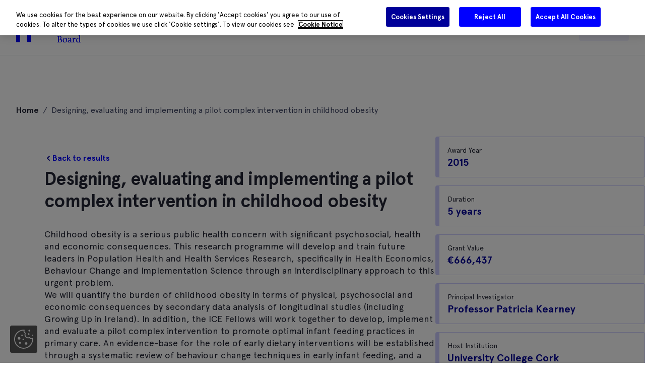

--- FILE ---
content_type: text/html; charset=UTF-8
request_url: https://www.hrb.ie/grant-approved/designing-evaluating-and-implementing-a-pilot-complex-intervention-in-childhood-obesity/
body_size: 10094
content:
<!doctype html>
<html lang="en-GB">

<head>
    <meta charset="UTF-8">
    <meta name="viewport" content="width=device-width, initial-scale=1">
    <meta name="theme-color" content="#00F" />
    <link rel="profile" href="https://gmpg.org/xfn/11">

    <meta name='robots' content='index, follow, max-image-preview:large, max-snippet:-1, max-video-preview:-1' />
	<style>img:is([sizes="auto" i], [sizes^="auto," i]) { contain-intrinsic-size: 3000px 1500px }</style>
	<!-- Google Tag Manager -->
<script>(function (w, d, s, l, i) { w[l] = w[l] || []; w[l].push({ 'gtm.start': new Date().getTime(), event: 'gtm.js' });
    var f = d.getElementsByTagName(s)[0], j = d.createElement(s), dl = l != 'dataLayer' ? '&l=' + l : ''; j.setAttribute('class','optanon-category-C0001');
    j.async = true;j.src = 'https://www.googletagmanager.com/gtm.js?id=' + i + dl;
    f.parentNode.insertBefore(j, f); })(window, document, 'script', 'dataLayer', 'GTM-5WHVRJMP');
    </script>
    <!-- End Google Tag Manager --><!-- Matomo Tag Manager -->
<script>
  var _mtm = window._mtm = window._mtm || [];
  _mtm.push({'mtm.startTime': (new Date().getTime()), 'event': 'mtm.Start'});
  (function() {
    var d=document, g=d.createElement('script'), s=d.getElementsByTagName('script')[0];
    g.async=true; g.src='https://cdn.matomo.cloud/hrb.matomo.cloud/container_6nGuuh3t.js'; s.parentNode.insertBefore(g,s);
  })();
</script>
<!-- End Matomo Tag Manager -->
	<!-- This site is optimized with the Yoast SEO plugin v26.1.1 - https://yoast.com/wordpress/plugins/seo/ -->
	<title>Designing, evaluating and implementing a pilot complex intervention in childhood obesity | HRB | Health Research Board</title>
	<meta name="description" content="Childhood obesity is a serious public health concern with significant psychosocial, health and economic consequences. This research programme will develop" />
	<link rel="canonical" href="https://www.hrb.ie/grant-approved/designing-evaluating-and-implementing-a-pilot-complex-intervention-in-childhood-obesity/" />
	<meta property="og:locale" content="en_GB" />
	<meta property="og:type" content="article" />
	<meta property="og:title" content="Designing, evaluating and implementing a pilot complex intervention in childhood obesity | HRB | Health Research Board" />
	<meta property="og:description" content="Childhood obesity is a serious public health concern with significant psychosocial, health and economic consequences. This research programme will develop" />
	<meta property="og:url" content="https://www.hrb.ie/grant-approved/designing-evaluating-and-implementing-a-pilot-complex-intervention-in-childhood-obesity/" />
	<meta property="og:site_name" content="HRB | Health Research Board" />
	<meta property="og:image" content="https://www.hrb.ie/wp-content/uploads/2024/06/HRB-banner.jpeg" />
	<meta property="og:image:width" content="1200" />
	<meta property="og:image:height" content="628" />
	<meta property="og:image:type" content="image/jpeg" />
	<meta name="twitter:card" content="summary_large_image" />
	<meta name="twitter:site" content="@hrbireland" />
	<meta name="twitter:label1" content="Estimated reading time" />
	<meta name="twitter:data1" content="1 minute" />
	<script type="application/ld+json" class="yoast-schema-graph">{"@context":"https://schema.org","@graph":[{"@type":"WebPage","@id":"https://www.hrb.ie/grant-approved/designing-evaluating-and-implementing-a-pilot-complex-intervention-in-childhood-obesity/","url":"https://www.hrb.ie/grant-approved/designing-evaluating-and-implementing-a-pilot-complex-intervention-in-childhood-obesity/","name":"Designing, evaluating and implementing a pilot complex intervention in childhood obesity | HRB | Health Research Board","isPartOf":{"@id":"https://www.hrb.ie/#website"},"datePublished":"2024-06-07T15:44:58+00:00","description":"Childhood obesity is a serious public health concern with significant psychosocial, health and economic consequences. This research programme will develop","breadcrumb":{"@id":"https://www.hrb.ie/grant-approved/designing-evaluating-and-implementing-a-pilot-complex-intervention-in-childhood-obesity/#breadcrumb"},"inLanguage":"en-GB","potentialAction":[{"@type":"ReadAction","target":["https://www.hrb.ie/grant-approved/designing-evaluating-and-implementing-a-pilot-complex-intervention-in-childhood-obesity/"]}]},{"@type":"BreadcrumbList","@id":"https://www.hrb.ie/grant-approved/designing-evaluating-and-implementing-a-pilot-complex-intervention-in-childhood-obesity/#breadcrumb","itemListElement":[{"@type":"ListItem","position":1,"name":"Home","item":"https://www.hrb.ie/"},{"@type":"ListItem","position":2,"name":"Designing, evaluating and implementing a pilot complex intervention in childhood obesity"}]},{"@type":"WebSite","@id":"https://www.hrb.ie/#website","url":"https://www.hrb.ie/","name":"HRB | Health Research Board","description":"Health Research in Action","publisher":{"@id":"https://www.hrb.ie/#organization"},"alternateName":"HRB","potentialAction":[{"@type":"SearchAction","target":{"@type":"EntryPoint","urlTemplate":"https://www.hrb.ie/?s={search_term_string}"},"query-input":{"@type":"PropertyValueSpecification","valueRequired":true,"valueName":"search_term_string"}}],"inLanguage":"en-GB"},{"@type":"Organization","@id":"https://www.hrb.ie/#organization","name":"Health Research Board","alternateName":"HRB","url":"https://www.hrb.ie/","logo":{"@type":"ImageObject","inLanguage":"en-GB","@id":"https://www.hrb.ie/#/schema/logo/image/","url":"https://www.hrb.ie/wp-content/uploads/2024/05/hrb_logo_bilingual_thumbnail.jpg","contentUrl":"https://www.hrb.ie/wp-content/uploads/2024/05/hrb_logo_bilingual_thumbnail.jpg","width":400,"height":400,"caption":"Health Research Board"},"image":{"@id":"https://www.hrb.ie/#/schema/logo/image/"},"sameAs":["https://x.com/hrbireland","https://www.linkedin.com/company/health-research-board-hrb-/?originalSubdomain=ie","https://www.youtube.com/channel/UCbLSR-mOv2k18sZAb_zLzKA"]}]}</script>
	<!-- / Yoast SEO plugin. -->


<link rel='dns-prefetch' href='//cdn.jsdelivr.net' />
<link rel='dns-prefetch' href='//use.typekit.net' />
<style id='safe-svg-svg-icon-style-inline-css'>
.safe-svg-cover{text-align:center}.safe-svg-cover .safe-svg-inside{display:inline-block;max-width:100%}.safe-svg-cover svg{fill:currentColor;height:100%;max-height:100%;max-width:100%;width:100%}

</style>
<style id='filebird-block-filebird-gallery-style-inline-css'>
ul.filebird-block-filebird-gallery{margin:auto!important;padding:0!important;width:100%}ul.filebird-block-filebird-gallery.layout-grid{display:grid;grid-gap:20px;align-items:stretch;grid-template-columns:repeat(var(--columns),1fr);justify-items:stretch}ul.filebird-block-filebird-gallery.layout-grid li img{border:1px solid #ccc;box-shadow:2px 2px 6px 0 rgba(0,0,0,.3);height:100%;max-width:100%;-o-object-fit:cover;object-fit:cover;width:100%}ul.filebird-block-filebird-gallery.layout-masonry{-moz-column-count:var(--columns);-moz-column-gap:var(--space);column-gap:var(--space);-moz-column-width:var(--min-width);columns:var(--min-width) var(--columns);display:block;overflow:auto}ul.filebird-block-filebird-gallery.layout-masonry li{margin-bottom:var(--space)}ul.filebird-block-filebird-gallery li{list-style:none}ul.filebird-block-filebird-gallery li figure{height:100%;margin:0;padding:0;position:relative;width:100%}ul.filebird-block-filebird-gallery li figure figcaption{background:linear-gradient(0deg,rgba(0,0,0,.7),rgba(0,0,0,.3) 70%,transparent);bottom:0;box-sizing:border-box;color:#fff;font-size:.8em;margin:0;max-height:100%;overflow:auto;padding:3em .77em .7em;position:absolute;text-align:center;width:100%;z-index:2}ul.filebird-block-filebird-gallery li figure figcaption a{color:inherit}

</style>
<link rel='stylesheet' id='contact-form-7-css' href='https://www.hrb.ie/wp-content/plugins/contact-form-7/includes/css/styles.css?ver=6.1.2' media='all' />
<link rel='stylesheet' id='megamenu-css' href='https://www.hrb.ie/wp-content/uploads/maxmegamenu/style.css?ver=de74cb' media='all' />
<link rel='stylesheet' id='dashicons-css' href='https://www.hrb.ie/wp-includes/css/dashicons.min.css?ver=6.8.3' media='all' />
<link rel='stylesheet' id='slick-style-css' href='https://www.hrb.ie/wp-content/themes/hrb-child/assets/css/slick.css?ver=6.8.3' media='all' />
<link rel='stylesheet' id='tailwindcss-css' href='https://www.hrb.ie/wp-content/themes/hrb-child/dist/style.css?ver=1' media='all' />
<link rel='stylesheet' id='parent-style-css' href='https://www.hrb.ie/wp-content/themes/hrb/style.css?ver=6.8.3' media='all' />
<link rel='stylesheet' id='daniela-style-css' href='https://www.hrb.ie/wp-content/themes/hrb-child/daniela.css?ver=6.8.3' media='all' />
<link rel='stylesheet' id='shane-style-css' href='https://www.hrb.ie/wp-content/themes/hrb-child/shane.css?ver=6.8.3' media='all' />
<link rel='stylesheet' id='bernard-style-css' href='https://www.hrb.ie/wp-content/themes/hrb-child/bernard.css?ver=6.8.3' media='all' />
<link rel='stylesheet' id='dolly-font-css' href='https://use.typekit.net/xoh6qus.css?ver=6.8.3' media='all' />
<link rel='stylesheet' id='select2-style-css' href='https://www.hrb.ie/wp-content/themes/hrb-child/assets/css/select2.min.css?ver=6.8.3' media='all' />
<link rel='stylesheet' id='hrb-style-css' href='https://www.hrb.ie/wp-content/themes/hrb-child/style.css?ver=1.0.0' media='all' />
<link rel='stylesheet' id='tablepress-default-css' href='https://www.hrb.ie/wp-content/plugins/tablepress/css/build/default.css?ver=3.2.3' media='all' />
<link rel='stylesheet' id='sib-front-css-css' href='https://www.hrb.ie/wp-content/plugins/mailin/css/mailin-front.css?ver=6.8.3' media='all' />
<script src="https://www.hrb.ie/wp-includes/js/jquery/jquery.min.js?ver=3.7.1" id="jquery-core-js"></script>
<script src="https://www.hrb.ie/wp-includes/js/jquery/jquery-migrate.min.js?ver=3.4.1" id="jquery-migrate-js"></script>
<script src="https://www.hrb.ie/wp-content/themes/hrb-child/assets/js/slick.min.js?ver=6.8.3" id="slick-script-js"></script>
<script id="sib-front-js-js-extra">
var sibErrMsg = {"invalidMail":"Please fill out valid email address","requiredField":"Please fill out required fields","invalidDateFormat":"Please fill out valid date format","invalidSMSFormat":"Please fill out valid phone number"};
var ajax_sib_front_object = {"ajax_url":"https:\/\/www.hrb.ie\/wp-admin\/admin-ajax.php","ajax_nonce":"5dc6fa2716","flag_url":"https:\/\/www.hrb.ie\/wp-content\/plugins\/mailin\/img\/flags\/"};
</script>
<script src="https://www.hrb.ie/wp-content/plugins/mailin/js/mailin-front.js?ver=1749625254" id="sib-front-js-js"></script>
<link rel="icon" href="https://www.hrb.ie/wp-content/uploads/2024/05/cropped-512px-32x32.png" sizes="32x32" />
<link rel="icon" href="https://www.hrb.ie/wp-content/uploads/2024/05/cropped-512px-192x192.png" sizes="192x192" />
<link rel="apple-touch-icon" href="https://www.hrb.ie/wp-content/uploads/2024/05/cropped-512px-180x180.png" />
<meta name="msapplication-TileImage" content="https://www.hrb.ie/wp-content/uploads/2024/05/cropped-512px-270x270.png" />
		<style id="wp-custom-css">
			/*.single-post .slider-wrapper .slick-track{
	width:100%!important;
}

.single-post .slider-wrapper .slick-slide{
	width:30%!important;
}

@media screen and (max-width: 991px){
	.single-post .slider-wrapper .slick-slide{
	width:50%!important;
  min-width: 50% !important;
	}
}

@media screen and (max-width: 767px){
	.single-post .slider-wrapper .slick-slide{
	width:100%!important;
  min-width: 80% !important;
	}
}*/
		</style>
		<style type="text/css">/** Mega Menu CSS: fs **/</style>
</head>

<body class="wp-singular grant-approved-template-default single single-grant-approved postid-19098 wp-theme-hrb wp-child-theme-hrb-child mega-menu-header-menu">
    <!-- Google Tag Manager (noscript) -->
<noscript><iframe src="https://www.googletagmanager.com/ns.html?id=GTM-5WHVRJMP"
height="0" width="0" style="display:none;visibility:hidden"></iframe></noscript>
<!-- End Google Tag Manager (noscript) -->    <div id="page" class="site">
        <a class="skip-link screen-reader-text" href="#primary">Skip to content</a>

        <header id="masthead" class="site-header main-header">
            <div class="container container-flex">
                <div class="site-branding">
                    <a href="https://www.hrb.ie" aria-label="HRB | Health Research Board"><img class="relative logo_main" src="https://www.hrb.ie/wp-content/uploads/2024/03/hrb-logo-blue.svg" alt="Health Research Board Logo" title="hrb logo blue" width="154" height="57" /></a>                </div><!-- .site-branding -->

                <nav id="site-navigation" class="main-navigation">
                    <div id="mega-menu-wrap-header_menu" class="mega-menu-wrap"><div class="mega-menu-toggle"><div class="mega-toggle-blocks-left"></div><div class="mega-toggle-blocks-center"></div><div class="mega-toggle-blocks-right"><div class='mega-toggle-block mega-menu-toggle-animated-block mega-toggle-block-0' id='mega-toggle-block-0'><button aria-label="Toggle Menu" class="mega-toggle-animated mega-toggle-animated-slider" type="button" aria-expanded="false">
                  <span class="mega-toggle-animated-box">
                    <span class="mega-toggle-animated-inner"></span>
                  </span>
                </button></div></div></div><ul id="mega-menu-header_menu" class="mega-menu max-mega-menu mega-menu-horizontal mega-no-js" data-event="hover_intent" data-effect="fade" data-effect-speed="200" data-effect-mobile="disabled" data-effect-speed-mobile="0" data-panel-width="body" data-panel-inner-width=".container" data-mobile-force-width="false" data-second-click="go" data-document-click="collapse" data-vertical-behaviour="standard" data-breakpoint="768" data-unbind="true" data-mobile-state="collapse_all" data-mobile-direction="vertical" data-hover-intent-timeout="300" data-hover-intent-interval="100"><li class="mega-menu-item mega-menu-item-type-post_type mega-menu-item-object-page mega-menu-item-has-children mega-menu-megamenu mega-menu-grid mega-align-bottom-left mega-menu-grid mega-hide-sub-menu-on-mobile mega-menu-item-11461" id="mega-menu-item-11461"><a class="mega-menu-link" href="https://www.hrb.ie/about/" aria-expanded="false" tabindex="0">About<span class="mega-indicator" aria-hidden="true"></span></a>
<ul class="mega-sub-menu" role='presentation'>
<li class="mega-menu-row" id="mega-menu-11461-0">
	<ul class="mega-sub-menu" style='--columns:12' role='presentation'>
<li class="mega-menu-column mega-menu-columns-3-of-12" style="--columns:12; --span:3" id="mega-menu-11461-0-0">
		<ul class="mega-sub-menu">
<li class="mega-menu-item mega-menu-item-type-post_type mega-menu-item-object-page mega-menu-item-3261" id="mega-menu-item-3261"><a class="mega-menu-link" href="https://www.hrb.ie/about/strategy-2025/">Strategy 2021 – 2025</a></li>		</ul>
</li><li class="mega-menu-column mega-menu-columns-3-of-12" style="--columns:12; --span:3" id="mega-menu-11461-0-1">
		<ul class="mega-sub-menu">
<li class="mega-menu-item mega-menu-item-type-post_type mega-menu-item-object-page mega-menu-item-3259" id="mega-menu-item-3259"><a class="mega-menu-link" href="https://www.hrb.ie/about/board-and-executive/">Board and Executive</a></li>		</ul>
</li><li class="mega-menu-column mega-menu-columns-3-of-12" style="--columns:12; --span:3" id="mega-menu-11461-0-2">
		<ul class="mega-sub-menu">
<li class="mega-menu-item mega-menu-item-type-post_type mega-menu-item-object-page mega-menu-item-3260" id="mega-menu-item-3260"><a class="mega-menu-link" href="https://www.hrb.ie/about/corporate-governance/">Corporate Governance</a></li>		</ul>
</li><li class="mega-menu-column mega-menu-columns-3-of-12" style="--columns:12; --span:3" id="mega-menu-11461-0-3">
		<ul class="mega-sub-menu">
<li class="mega-menu-item mega-menu-item-type-post_type mega-menu-item-object-page mega-menu-item-28272" id="mega-menu-item-28272"><a class="mega-menu-link" href="https://www.hrb.ie/about/evidence-for-policy/">Evidence for Policy</a></li>		</ul>
</li>	</ul>
</li></ul>
</li><li class="mega-menu-item mega-menu-item-type-post_type mega-menu-item-object-page mega-menu-item-has-children mega-menu-megamenu mega-menu-grid mega-align-bottom-left mega-menu-grid mega-hide-sub-menu-on-mobile mega-menu-item-11690" id="mega-menu-item-11690"><a class="mega-menu-link" href="https://www.hrb.ie/funding/" aria-expanded="false" tabindex="0">Research Funding<span class="mega-indicator" aria-hidden="true"></span></a>
<ul class="mega-sub-menu" role='presentation'>
<li class="mega-menu-row" id="mega-menu-11690-0">
	<ul class="mega-sub-menu" style='--columns:12' role='presentation'>
<li class="mega-menu-column mega-menu-columns-3-of-12" style="--columns:12; --span:3" id="mega-menu-11690-0-0">
		<ul class="mega-sub-menu">
<li class="mega-menu-item mega-menu-item-type-post_type mega-menu-item-object-page mega-menu-item-12100" id="mega-menu-item-12100"><a class="mega-menu-link" href="https://www.hrb.ie/funding/funding-opportunities/">Funding Opportunities</a></li>		</ul>
</li><li class="mega-menu-column mega-menu-columns-3-of-12" style="--columns:12; --span:3" id="mega-menu-11690-0-1">
		<ul class="mega-sub-menu">
<li class="mega-menu-item mega-menu-item-type-post_type mega-menu-item-object-page mega-menu-item-11433" id="mega-menu-item-11433"><a class="mega-menu-link" href="https://www.hrb.ie/funding/grant-management/">Grant Management</a></li>		</ul>
</li><li class="mega-menu-column mega-menu-columns-3-of-12" style="--columns:12; --span:3" id="mega-menu-11690-0-2">
		<ul class="mega-sub-menu">
<li class="mega-menu-item mega-menu-item-type-post_type mega-menu-item-object-page mega-menu-item-15868" id="mega-menu-item-15868"><a class="mega-menu-link" href="https://www.hrb.ie/funding/investments-impacts/">Investments &amp; Impacts</a></li>		</ul>
</li><li class="mega-menu-column mega-menu-columns-3-of-12" style="--columns:12; --span:3" id="mega-menu-11690-0-3">
		<ul class="mega-sub-menu">
<li class="mega-menu-item mega-menu-item-type-post_type mega-menu-item-object-page mega-menu-item-11432" id="mega-menu-item-11432"><a class="mega-menu-link" href="https://www.hrb.ie/funding/responsible-research-assessment/">Responsible Research Assessment</a></li>		</ul>
</li>	</ul>
</li></ul>
</li><li class="mega-menu-item mega-menu-item-type-post_type mega-menu-item-object-page mega-menu-item-has-children mega-menu-megamenu mega-menu-grid mega-align-bottom-left mega-menu-grid mega-menu-item-11404" id="mega-menu-item-11404"><a class="mega-menu-link" href="https://www.hrb.ie/data-collections-evidence/" aria-expanded="false" tabindex="0">Data and Evidence<span class="mega-indicator" aria-hidden="true"></span></a>
<ul class="mega-sub-menu" role='presentation'>
<li class="mega-menu-row" id="mega-menu-11404-0">
	<ul class="mega-sub-menu" style='--columns:12' role='presentation'>
<li class="mega-menu-column mega-menu-columns-3-of-12" style="--columns:12; --span:3" id="mega-menu-11404-0-0">
		<ul class="mega-sub-menu">
<li class="mega-menu-item mega-menu-item-type-post_type mega-menu-item-object-page mega-menu-item-15779" id="mega-menu-item-15779"><a class="mega-menu-link" href="https://www.hrb.ie/data-collections-evidence/disability-service-use-and-need/">Disability Service Use and Need NASS</a></li>		</ul>
</li><li class="mega-menu-column mega-menu-columns-3-of-12" style="--columns:12; --span:3" id="mega-menu-11404-0-1">
		<ul class="mega-sub-menu">
<li class="mega-menu-item mega-menu-item-type-post_type mega-menu-item-object-page mega-menu-item-11434" id="mega-menu-item-11434"><a class="mega-menu-link" href="https://www.hrb.ie/data-collections-evidence/inpatient-mental-health-services-npirs/">Inpatient Mental Health Services NPIRS</a></li>		</ul>
</li><li class="mega-menu-column mega-menu-columns-3-of-12" style="--columns:12; --span:3" id="mega-menu-11404-0-2">
		<ul class="mega-sub-menu">
<li class="mega-menu-item mega-menu-item-type-post_type mega-menu-item-object-page mega-menu-item-11435" id="mega-menu-item-11435"><a class="mega-menu-link" href="https://www.hrb.ie/data-collections-evidence/alcohol-and-drug-treatment/">Addiction Treatment NDTRS</a></li>		</ul>
</li><li class="mega-menu-column mega-menu-columns-3-of-12" style="--columns:12; --span:3" id="mega-menu-11404-0-3"></li>	</ul>
</li><li class="mega-menu-row" id="mega-menu-11404-1">
	<ul class="mega-sub-menu" style='--columns:12' role='presentation'>
<li class="mega-menu-column mega-menu-columns-3-of-12" style="--columns:12; --span:3" id="mega-menu-11404-1-0">
		<ul class="mega-sub-menu">
<li class="mega-menu-item mega-menu-item-type-post_type mega-menu-item-object-page mega-menu-item-11437" id="mega-menu-item-11437"><a class="mega-menu-link" href="https://www.hrb.ie/data-collections-evidence/drug-alcohol-evidence/">Drug and Alcohol Evidence</a></li>		</ul>
</li><li class="mega-menu-column mega-menu-columns-3-of-12" style="--columns:12; --span:3" id="mega-menu-11404-1-1">
		<ul class="mega-sub-menu">
<li class="mega-menu-item mega-menu-item-type-post_type mega-menu-item-object-page mega-menu-item-11438" id="mega-menu-item-11438"><a class="mega-menu-link" href="https://www.hrb.ie/data-collections-evidence/hrb-evidence-centre/">HRB Evidence Centre</a></li>		</ul>
</li><li class="mega-menu-column mega-menu-columns-3-of-12" style="--columns:12; --span:3" id="mega-menu-11404-1-2">
		<ul class="mega-sub-menu">
<li class="mega-menu-item mega-menu-item-type-post_type mega-menu-item-object-page mega-menu-item-27449" id="mega-menu-item-27449"><a class="mega-menu-link" href="https://www.hrb.ie/data-collections-evidence/drug-and-alcohol-deaths-ndrdi/">Drug and Alcohol Deaths NDRDI</a></li>		</ul>
</li><li class="mega-menu-column mega-menu-columns-3-of-12" style="--columns:12; --span:3" id="mega-menu-11404-1-3"></li>	</ul>
</li></ul>
</li><li class="mega-menu-item mega-menu-item-type-custom mega-menu-item-object-custom mega-align-bottom-left mega-menu-flyout mega-menu-item-23" id="mega-menu-item-23"><a class="mega-menu-link" href="/publications/" tabindex="0">Publications</a></li><li class="mega-menu-item mega-menu-item-type-post_type mega-menu-item-object-page mega-menu-item-has-children mega-menu-megamenu mega-menu-grid mega-align-bottom-left mega-menu-grid mega-menu-item-2613" id="mega-menu-item-2613"><a class="mega-menu-link" href="https://www.hrb.ie/media-centre/" aria-expanded="false" tabindex="0">Media Centre<span class="mega-indicator" aria-hidden="true"></span></a>
<ul class="mega-sub-menu" role='presentation'>
<li class="mega-menu-row" id="mega-menu-2613-0">
	<ul class="mega-sub-menu" style='--columns:12' role='presentation'>
<li class="mega-menu-column mega-menu-columns-2-of-12" style="--columns:12; --span:2" id="mega-menu-2613-0-0">
		<ul class="mega-sub-menu">
<li class="mega-menu-item mega-menu-item-type-taxonomy mega-menu-item-object-category mega-menu-item-11442" id="mega-menu-item-11442"><a class="mega-menu-link" href="https://www.hrb.ie/category/press-releases/">Press releases</a></li>		</ul>
</li><li class="mega-menu-column mega-menu-columns-2-of-12" style="--columns:12; --span:2" id="mega-menu-2613-0-1">
		<ul class="mega-sub-menu">
<li class="mega-menu-item mega-menu-item-type-custom mega-menu-item-object-custom mega-menu-item-25299" id="mega-menu-item-25299"><a class="mega-menu-link" href="/news-stories/">News</a></li>		</ul>
</li><li class="mega-menu-column mega-menu-columns-2-of-12" style="--columns:12; --span:2" id="mega-menu-2613-0-2">
		<ul class="mega-sub-menu">
<li class="mega-menu-item mega-menu-item-type-custom mega-menu-item-object-custom mega-menu-item-25298" id="mega-menu-item-25298"><a class="mega-menu-link" href="/blog">Blog</a></li>		</ul>
</li><li class="mega-menu-column mega-menu-columns-2-of-12" style="--columns:12; --span:2" id="mega-menu-2613-0-3">
		<ul class="mega-sub-menu">
<li class="mega-menu-item mega-menu-item-type-custom mega-menu-item-object-custom mega-menu-item-25297" id="mega-menu-item-25297"><a class="mega-menu-link" href="/event/">Events</a></li>		</ul>
</li><li class="mega-menu-column mega-menu-columns-2-of-12" style="--columns:12; --span:2" id="mega-menu-2613-0-4">
		<ul class="mega-sub-menu">
<li class="mega-menu-item mega-menu-item-type-post_type mega-menu-item-object-page mega-menu-item-20930" id="mega-menu-item-20930"><a class="mega-menu-link" href="https://www.hrb.ie/media-centre-communications-team/">Communications team</a></li>		</ul>
</li><li class="mega-menu-column mega-menu-columns-2-of-12" style="--columns:12; --span:2" id="mega-menu-2613-0-5">
		<ul class="mega-sub-menu">
<li class="mega-menu-item mega-menu-item-type-post_type mega-menu-item-object-page mega-menu-item-20929" id="mega-menu-item-20929"><a class="mega-menu-link" href="https://www.hrb.ie/media-centre-hrb-logo-and-use/">HRB logo and use</a></li>		</ul>
</li>	</ul>
</li></ul>
</li><li class="mega-menu-item mega-menu-item-type-post_type mega-menu-item-object-page mega-menu-item-has-children mega-menu-megamenu mega-menu-grid mega-align-bottom-left mega-menu-grid mega-menu-item-11443" id="mega-menu-item-11443"><a class="mega-menu-link" href="https://www.hrb.ie/careers/" aria-expanded="false" tabindex="0">Careers<span class="mega-indicator" aria-hidden="true"></span></a>
<ul class="mega-sub-menu" role='presentation'>
<li class="mega-menu-row" id="mega-menu-11443-0">
	<ul class="mega-sub-menu" style='--columns:12' role='presentation'>
<li class="mega-menu-column mega-menu-columns-3-of-12" style="--columns:12; --span:3" id="mega-menu-11443-0-0">
		<ul class="mega-sub-menu">
<li class="mega-menu-item mega-menu-item-type-custom mega-menu-item-object-custom mega-menu-item-23651" id="mega-menu-item-23651"><a class="mega-menu-link" href="https://www.hrb.ie/hrb_career/">Vacancies</a></li>		</ul>
</li><li class="mega-menu-column mega-menu-columns-3-of-12" style="--columns:12; --span:3" id="mega-menu-11443-0-1">
		<ul class="mega-sub-menu">
<li class="mega-menu-item mega-menu-item-type-post_type mega-menu-item-object-page mega-menu-item-11444" id="mega-menu-item-11444"><a class="mega-menu-link" href="https://www.hrb.ie/careers/hr-team/">HR team</a></li>		</ul>
</li><li class="mega-menu-column mega-menu-columns-3-of-12" style="--columns:12; --span:3" id="mega-menu-11443-0-2">
		<ul class="mega-sub-menu">
<li class="mega-menu-item mega-menu-item-type-post_type mega-menu-item-object-page mega-menu-item-11445" id="mega-menu-item-11445"><a class="mega-menu-link" href="https://www.hrb.ie/careers/benefits/">Benefits</a></li>		</ul>
</li><li class="mega-menu-column mega-menu-columns-3-of-12" style="--columns:12; --span:3" id="mega-menu-11443-0-3">
		<ul class="mega-sub-menu">
<li class="mega-menu-item mega-menu-item-type-post_type mega-menu-item-object-page mega-menu-item-25202" id="mega-menu-item-25202"><a class="mega-menu-link" href="https://www.hrb.ie/careers/recruitment-process/">Recruitment Process</a></li>		</ul>
</li>	</ul>
</li></ul>
</li><li class="mega-menu-item mega-menu-item-type-custom mega-menu-item-object-custom mega-align-bottom-left mega-menu-flyout mega-menu-item-26" id="mega-menu-item-26"><a class="mega-menu-link" href="/contact-us/" tabindex="0">Get in touch</a></li></ul></div>                </nav>
                
                <nav id="site-navigation-mobile" class="main-navigation mobile-navigation">
                    <div class="menu-main-menu-container"><ul id="mobile-menu" class="menu"><li id="menu-item-11461" class="menu-item menu-item-type-post_type menu-item-object-page menu-item-has-children menu-item-11461"><a href="https://www.hrb.ie/about/">About</a>
<ul class="sub-menu">
	<li id="menu-item-3261" class="menu-item menu-item-type-post_type menu-item-object-page menu-item-3261"><a href="https://www.hrb.ie/about/strategy-2025/">Strategy 2021 – 2025</a></li>
	<li id="menu-item-3259" class="menu-item menu-item-type-post_type menu-item-object-page menu-item-3259"><a href="https://www.hrb.ie/about/board-and-executive/">Board and Executive</a></li>
	<li id="menu-item-3260" class="menu-item menu-item-type-post_type menu-item-object-page menu-item-3260"><a href="https://www.hrb.ie/about/corporate-governance/">Corporate Governance</a></li>
	<li id="menu-item-28272" class="menu-item menu-item-type-post_type menu-item-object-page menu-item-28272"><a href="https://www.hrb.ie/about/evidence-for-policy/">Evidence for Policy</a></li>
</ul>
</li>
<li id="menu-item-11690" class="menu-item menu-item-type-post_type menu-item-object-page menu-item-has-children menu-item-11690"><a href="https://www.hrb.ie/funding/">Research Funding</a>
<ul class="sub-menu">
	<li id="menu-item-12100" class="menu-item menu-item-type-post_type menu-item-object-page menu-item-12100"><a href="https://www.hrb.ie/funding/funding-opportunities/">Funding Opportunities</a></li>
	<li id="menu-item-11433" class="menu-item menu-item-type-post_type menu-item-object-page menu-item-11433"><a href="https://www.hrb.ie/funding/grant-management/">Grant Management</a></li>
	<li id="menu-item-11432" class="menu-item menu-item-type-post_type menu-item-object-page menu-item-11432"><a href="https://www.hrb.ie/funding/responsible-research-assessment/">Responsible Research Assessment</a></li>
	<li id="menu-item-15868" class="menu-item menu-item-type-post_type menu-item-object-page menu-item-15868"><a href="https://www.hrb.ie/funding/investments-impacts/">Investments &amp; Impacts</a></li>
</ul>
</li>
<li id="menu-item-11404" class="menu-item menu-item-type-post_type menu-item-object-page menu-item-has-children menu-item-11404"><a href="https://www.hrb.ie/data-collections-evidence/">Data and Evidence</a>
<ul class="sub-menu">
	<li id="menu-item-15779" class="menu-item menu-item-type-post_type menu-item-object-page menu-item-15779"><a href="https://www.hrb.ie/data-collections-evidence/disability-service-use-and-need/">Disability Service Use and Need NASS</a></li>
	<li id="menu-item-11434" class="menu-item menu-item-type-post_type menu-item-object-page menu-item-11434"><a href="https://www.hrb.ie/data-collections-evidence/inpatient-mental-health-services-npirs/">Inpatient Mental Health Services NPIRS</a></li>
	<li id="menu-item-11435" class="menu-item menu-item-type-post_type menu-item-object-page menu-item-11435"><a href="https://www.hrb.ie/data-collections-evidence/alcohol-and-drug-treatment/">Addiction Treatment NDTRS</a></li>
	<li id="menu-item-27449" class="menu-item menu-item-type-post_type menu-item-object-page menu-item-27449"><a href="https://www.hrb.ie/data-collections-evidence/drug-and-alcohol-deaths-ndrdi/">Drug and Alcohol Deaths NDRDI</a></li>
	<li id="menu-item-11437" class="menu-item menu-item-type-post_type menu-item-object-page menu-item-11437"><a href="https://www.hrb.ie/data-collections-evidence/drug-alcohol-evidence/">Drug and Alcohol Evidence</a></li>
	<li id="menu-item-11438" class="menu-item menu-item-type-post_type menu-item-object-page menu-item-11438"><a href="https://www.hrb.ie/data-collections-evidence/hrb-evidence-centre/">HRB Evidence Centre</a></li>
</ul>
</li>
<li id="menu-item-23" class="menu-item menu-item-type-custom menu-item-object-custom menu-item-23"><a href="/publications/">Publications</a></li>
<li id="menu-item-2613" class="menu-item menu-item-type-post_type menu-item-object-page menu-item-has-children menu-item-2613"><a href="https://www.hrb.ie/media-centre/">Media Centre</a>
<ul class="sub-menu">
	<li id="menu-item-11442" class="menu-item menu-item-type-taxonomy menu-item-object-category menu-item-11442"><a href="https://www.hrb.ie/category/press-releases/">Press releases</a></li>
	<li id="menu-item-25299" class="menu-item menu-item-type-custom menu-item-object-custom menu-item-25299"><a href="/news-stories/">News</a></li>
	<li id="menu-item-25298" class="menu-item menu-item-type-custom menu-item-object-custom menu-item-25298"><a href="/blog">Blog</a></li>
	<li id="menu-item-25297" class="menu-item menu-item-type-custom menu-item-object-custom menu-item-25297"><a href="/event/">Events</a></li>
	<li id="menu-item-20929" class="menu-item menu-item-type-post_type menu-item-object-page menu-item-20929"><a href="https://www.hrb.ie/media-centre-hrb-logo-and-use/">HRB logo and use</a></li>
	<li id="menu-item-20930" class="menu-item menu-item-type-post_type menu-item-object-page menu-item-20930"><a href="https://www.hrb.ie/media-centre-communications-team/">Communications team</a></li>
</ul>
</li>
<li id="menu-item-11443" class="menu-item menu-item-type-post_type menu-item-object-page menu-item-has-children menu-item-11443"><a href="https://www.hrb.ie/careers/">Careers</a>
<ul class="sub-menu">
	<li id="menu-item-23651" class="menu-item menu-item-type-custom menu-item-object-custom menu-item-23651"><a href="https://www.hrb.ie/hrb_career/">Vacancies</a></li>
	<li id="menu-item-25202" class="menu-item menu-item-type-post_type menu-item-object-page menu-item-25202"><a href="https://www.hrb.ie/careers/recruitment-process/">Recruitment Process</a></li>
	<li id="menu-item-11445" class="menu-item menu-item-type-post_type menu-item-object-page menu-item-11445"><a href="https://www.hrb.ie/careers/benefits/">Benefits</a></li>
	<li id="menu-item-11444" class="menu-item menu-item-type-post_type menu-item-object-page menu-item-11444"><a href="https://www.hrb.ie/careers/hr-team/">HR team</a></li>
</ul>
</li>
<li id="menu-item-26" class="menu-item menu-item-type-custom menu-item-object-custom menu-item-26"><a href="/contact-us/">Get in touch</a></li>
</ul></div>                </nav>
                
                <!-- #site-navigation -->
                <div class="header-right">
                    <div id="site-main-search" class="main-search">
                        <button class="search-btn" onclick="openSearchModal()" aria-label="Open Search" tabindex="0">Search<i class="search-icon"></i></button>
                    </div><!-- #site-main-search -->

                    <div class="hamburger-menu">
                        <i class="line top-line"></i>
                        <i class="line center-line"></i>
                        <i class="line bottom-line"></i>
                    </div>
                </div>
            </div>
            <!-- Search Modal -->
            <div id="search-modal" class="search-modal">
                <div class="search-modal-content">
                    <a  style="display:none;" href="#" class="advanced-search"><span>Advanced search</span> <i class="icon chevron-right-sm white"></i></a>
<form role="search" method="get" class="search-form" action="https://www.hrb.ie/">
    <label>
        <span class="screen-reader-text">Search for:</span>
        <input arial-label="Main site search input" type="search" class="search-field" placeholder="Search" value="" name="s" />
    </label>
    <button type="submit" class="search-submit" aria-label="Submit search"></button>
</form>
                </div>
            </div>
              <script>
                function openSearchModal() {
                    document.getElementById('search-modal').style.display = 'block';
                    setTimeout(function() {
                        document.querySelector('#search-modal .search-field').focus();
                    }, 100); // Adjust the delay as necessary
                }
                </script>


        </header><!-- #masthead -->
<div class="breadcrumb-container container">
    <p id="breadcrumbs"><span><span><a href="https://www.hrb.ie/">Home</a></span> / <span class="breadcrumb_last" aria-current="page">Designing, evaluating and implementing a pilot complex intervention in childhood obesity</span></span></p></div>
<div class="content-container container">
    <main id="primary" class="site-main">
                <a class="back-results" href="javascript:void(0);" onclick="window.history.back();">Back to results</a>
<article id="post-19098" class="post-19098 grant-approved type-grant-approved status-publish hentry funding-category-grants-approved">
    <header class="entry-header">
        <h1 class="entry-title">Designing, evaluating and implementing a pilot complex intervention in childhood obesity</h1>        <div class="entry-meta">
        </div>
    </header><!-- .entry-header -->



    <div class="entry-content">
        <p>Childhood obesity is a serious public health concern with significant psychosocial, health and economic consequences. This research programme will develop and train future leaders in Population Health and Health Services Research, specifically in Health Economics, Behaviour Change and Implementation Science through an interdisciplinary approach to this urgent problem.<br />
We will quantify the burden of childhood obesity in terms of physical, psychosocial and economic consequences by secondary data analysis of longitudinal studies (including Growing Up in Ireland). In addition, the ICE Fellows will work together to develop, implement and evaluate a pilot complex intervention to promote optimal infant feeding practices in primary care. An evidence-base for the role of early dietary interventions will be established through a systematic review of behaviour change techniques in early infant feeding, and a realist review will aim to identify what works for whom and in what circumstances. To complement these reviews, a meta-synthesis of qualitative literature will be conducted on parents’ experiences of early infant feeding along with a qualitative study of parents attitudes to infant feeding.<br />
Drawing on the COM-B model (Capability, Opportunity, Motivation &#038; Behaviour) an intervention will be designed, implemented and evaluated as a pilot study. Qualitative interviews will take place with parents and healthcare professionals to explore the feasibility of an intervention in vaccination visits. A detailed process evaluation will take place to unpick the complexity of the intervention and examine mechanisms at play. An economic evaluation of the pilot intervention will also be carried out.<br />
The current research addresses a number of key priorities through its emphasis on the importance of early intervention for the prevention of obesity and the establishment of healthy behaviour patterns early in life. In addition, it is concerned with developing, implementing and evaluating an evidence-based approach to supporting families with young children within primary care.</p>
        
    </div><!-- .entry-content -->

    <footer class="entry-footer">
    
    </footer><!-- .entry-footer -->
</article>
    </main><!-- #main -->

    <aside id="secondary" class="widget-area grantapprovedsingle-sidebar">
        <div id="block-9" class="widget widget_block"><div class="small-card"><div class="card-title">Award Year</div><div class="card-value">2015</div></div><div class="small-card"><div class="card-title">Duration</div><div class="card-value">5 years</div></div><div class="small-card"><div class="card-title">Grant Value</div><div class="card-value">&euro;666,437</div></div><div class="small-card"><div class="card-title">Principal Investigator</div><div class="card-value">Professor Patricia Kearney</div></div><div class="small-card"><div class="card-title">Host Institution</div><div class="card-value">University College Cork</div></div><div class="small-card"><div class="card-title">Scheme</div><div class="card-value">Interdisciplinary Capacity Enhancement Awards</div></div><div class="small-card"><div class="card-title">Scheme Type</div><div class="card-value">Capacity Building and Leadership Enhancement</div></div><div class="small-card"><div class="card-title">HRB Broad Research Area Classification</div><div class="card-value">Population Health Sciences</div></div></div>    </aside>
</div>
<footer id="colophon" class="site-footer bg-[#0000FF]">
    <div class="container footer-columns">
        <div class="footer-col footer-col-01">
            <div class="footer-col-inner">
                                    <h4>Contact HRB</h4>
                                                    <p>Grattan House<br>
67-72 Lower Mount Street <br>
Dublin 2 <br>
DO2 H638 <br>
Ireland<br><br>

<a class="telephone-link" href="tel:+353 1 234 5000">+353 1 234 5000</a>
<a class="email-link" href="mailto:hrb@hrb.ie">hrb@hrb.ie</a></p>
                            </div>
        </div>
        <div class="footer-col footer-col-02">
            <div class="footer-col-inner">
                <ul class="footer-links">
                                                <li class="footer-link"><a class="link" href="/subscribe/" target="_blank"><i class="icon"><img src="https://www.hrb.ie/wp-content/uploads/2024/03/mail.svg" alt="" /></i>Stay updated: Sign up for email alerts and/or our monthly ezine</a></li>
                                    </ul>
                <ul class="footer-socials">
                                                <li class="footer-social"><a class="social-icon social-ln" href="https://ie.linkedin.com/company/health-research-board-hrb-" target="_blank" title="HRB Linkedin"></a></li>
                                                <li class="footer-social"><a class="social-icon social-yt" href="https://www.youtube.com/channel/UCbLSR-mOv2k18sZAb_zLzKA" target="_blank" title="HRB Youtube"></a></li>
                                                <li class="footer-social"><a class="social-icon social-tw" href="https://twitter.com/hrbireland" target="_blank" title="HRB Twitter"></a></li>
                                    </ul>
            </div>
        </div>
        <div class="footer-col footer-col-03">
            <div class="footer-col-inner">
                <nav class="footer-nav-class"><ul id="footer-menu" class="footer-menu-class"><li id="menu-item-11446" class="menu-item menu-item-type-post_type menu-item-object-page menu-item-11446"><a href="https://www.hrb.ie/freedom-of-information/">Freedom of information</a></li>
<li id="menu-item-11447" class="menu-item menu-item-type-post_type menu-item-object-page menu-item-11447"><a href="https://www.hrb.ie/privacy-notice/">Privacy notice</a></li>
<li id="menu-item-11448" class="menu-item menu-item-type-post_type menu-item-object-page menu-item-11448"><a href="https://www.hrb.ie/cookie-policy/">Cookie policy</a></li>
<li id="menu-item-28256" class="menu-item menu-item-type-post_type menu-item-object-page menu-item-28256"><a href="https://www.hrb.ie/social-media-community-guidelines/">Social Media Community Guidelines</a></li>
<li id="menu-item-11449" class="menu-item menu-item-type-post_type menu-item-object-page menu-item-11449"><a href="https://www.hrb.ie/accessibility/">Accessibility</a></li>
<li id="menu-item-11450" class="menu-item menu-item-type-post_type menu-item-object-page menu-item-11450"><a href="https://www.hrb.ie/financial-information/">Financial information</a></li>
<li id="menu-item-11451" class="menu-item menu-item-type-post_type menu-item-object-page menu-item-11451"><a href="https://www.hrb.ie/contact-us/">Contact us</a></li>
</ul></nav>            </div>
        </div>
    </div><!-- .site-info -->
</footer><!-- #colophon -->
<button class="top-scroll" aria-label="Scroll to top"></button>
<!-- OneTrust Cookies Settings button start -->
<button id="ot-sdk-btn" class="ot-sdk-show-settings">Cookie Settings</button>
<!-- OneTrust Cookies Settings button end -->
</div><!-- #page -->

<script type="speculationrules">
{"prefetch":[{"source":"document","where":{"and":[{"href_matches":"\/*"},{"not":{"href_matches":["\/wp-*.php","\/wp-admin\/*","\/wp-content\/uploads\/*","\/wp-content\/*","\/wp-content\/plugins\/*","\/wp-content\/themes\/hrb-child\/*","\/wp-content\/themes\/hrb\/*","\/*\\?(.+)"]}},{"not":{"selector_matches":"a[rel~=\"nofollow\"]"}},{"not":{"selector_matches":".no-prefetch, .no-prefetch a"}}]},"eagerness":"conservative"}]}
</script>
<script src="https://www.hrb.ie/wp-includes/js/dist/hooks.min.js?ver=4d63a3d491d11ffd8ac6" id="wp-hooks-js"></script>
<script src="https://www.hrb.ie/wp-includes/js/dist/i18n.min.js?ver=5e580eb46a90c2b997e6" id="wp-i18n-js"></script>
<script id="wp-i18n-js-after">
wp.i18n.setLocaleData( { 'text direction\u0004ltr': [ 'ltr' ] } );
</script>
<script src="https://www.hrb.ie/wp-content/plugins/contact-form-7/includes/swv/js/index.js?ver=6.1.2" id="swv-js"></script>
<script id="contact-form-7-js-before">
var wpcf7 = {
    "api": {
        "root": "https:\/\/www.hrb.ie\/wp-json\/",
        "namespace": "contact-form-7\/v1"
    },
    "cached": 1
};
</script>
<script src="https://www.hrb.ie/wp-content/plugins/contact-form-7/includes/js/index.js?ver=6.1.2" id="contact-form-7-js"></script>
<script src="https://cdn.jsdelivr.net/npm/alpinejs@3.13.10/dist/cdn.min.js?ver=6.8.3" id="alpine-js-js"></script>
<script src="https://www.hrb.ie/wp-content/themes/hrb-child/assets/js/select2.min.js?ver=6.8.3" id="select2-js-js"></script>
<script src="https://www.hrb.ie/wp-content/themes/hrb-child/assets/js/select2.customSelectionAdapter.min.js?ver=6.8.3" id="select2-adapter-js"></script>
<script src="https://www.hrb.ie/wp-content/themes/hrb-child/assets/js/headroom.js?ver=6.8.3" id="headroom-js"></script>
<script src="https://www.hrb.ie/wp-content/themes/hrb-child/assets/js/jQuery.headroom.js?ver=6.8.3" id="headroom-jquery-js"></script>
<script src="https://www.hrb.ie/wp-content/themes/hrb-child/assets/js/theme.js?ver=6.8.3" id="theme-js"></script>
<script src="https://www.hrb.ie/wp-content/themes/hrb/js/navigation.js?ver=1.0.0" id="hrb-navigation-js"></script>
<script src="https://www.hrb.ie/wp-includes/js/hoverIntent.min.js?ver=1.10.2" id="hoverIntent-js"></script>
<script src="https://www.hrb.ie/wp-content/plugins/megamenu/js/maxmegamenu.js?ver=3.6.2" id="megamenu-js"></script>

</body>

</html>
<script>jQuery(document).ready(function($) {
    // Define a function to check if the viewport is mobile
    function isMobile() {
        return $(window).width() <= 768; // You can adjust the 768px to match your theme's mobile breakpoint
    }

    // Apply the logic only if it's mobile
    $('.menu-item-has-children > a').on('click', function(e) {
        if (!isMobile()) return; // Only apply the logic for mobile views

        var $submenu = $(this).siblings('.sub-menu'); // Get the submenu
        var isSubmenuOpen = $submenu.hasClass('submenu-open'); // Check if the submenu has the 'submenu-open' class

        // Close all other submenus
        $('.menu-item-has-children .sub-menu').not($submenu).removeClass('submenu-open').slideUp();
        $('.menu-item-has-children').not($(this).parent()).removeClass('active');

        if (isSubmenuOpen) {
            // If the submenu is open, allow the link to follow the href
            window.location.href = $(this).attr('href'); // Manually follow the link
        } else {
            // If the submenu is closed, prevent the link from being followed
            e.preventDefault();

            // Toggle the 'submenu-open' class on the submenu (open/close)
            $submenu.toggleClass('submenu-open').slideDown();

            // Optionally, you can also add an active class to indicate it's open
            $(this).parent().toggleClass('active');
        }
    });

    // Optionally, add a listener to handle window resize (if needed)
    $(window).resize(function() {
        if (isMobile()) {
            // If we resize to mobile, you can do something like re-enable the submenu behavior
        } else {
            // If we resize back to desktop, you can reset or remove submenu behavior
            $('.sub-menu').removeClass('submenu-open').show(); // Ensure submenus are reset
            $('.menu-item-has-children').removeClass('active');
        }
    });
});

</script>


--- FILE ---
content_type: text/css; charset=utf-8
request_url: https://www.hrb.ie/wp-content/themes/hrb-child/dist/style.css?ver=1
body_size: 23774
content:
/*
 Theme Name: HRB | HRB Child
 Theme URI: https://www.matrixinternet.ie
 Author: Matrix Internet | Shane Dempsey
 Author URI: https://www.matrixinternet.ie
 Template: hrb
 Description: Child theme for HRB
 Version: 1.0
 */
/*
 ! tailwindcss v3.4.3 | MIT License | https://tailwindcss.com
 */
/*
1. Prevent padding and border from affecting element width. (https://github.com/mozdevs/cssremedy/issues/4)
2. Allow adding a border to an element by just adding a border-width. (https://github.com/tailwindcss/tailwindcss/pull/116)
*/
*,
::before,
::after {
  box-sizing: border-box; /* 1 */
  border-width: 0; /* 2 */
  border-style: solid; /* 2 */
  border-color: #e5e7eb; /* 2 */
}
::before,
::after {
  --tw-content: '';
}
/*
1. Use a consistent sensible line-height in all browsers.
2. Prevent adjustments of font size after orientation changes in iOS.
3. Use a more readable tab size.
4. Use the user's configured `sans` font-family by default.
5. Use the user's configured `sans` font-feature-settings by default.
6. Use the user's configured `sans` font-variation-settings by default.
7. Disable tap highlights on iOS
*/
html,
:host {
  line-height: 1.5; /* 1 */
  -webkit-text-size-adjust: 100%; /* 2 */
  -moz-tab-size: 4; /* 3 */
  -o-tab-size: 4;
     tab-size: 4; /* 3 */
  font-family: ui-sans-serif, system-ui, sans-serif, "Apple Color Emoji", "Segoe UI Emoji", "Segoe UI Symbol", "Noto Color Emoji"; /* 4 */
  font-feature-settings: normal; /* 5 */
  font-variation-settings: normal; /* 6 */
  -webkit-tap-highlight-color: transparent; /* 7 */
}
/*
1. Remove the margin in all browsers.
2. Inherit line-height from `html` so users can set them as a class directly on the `html` element.
*/
body {
  margin: 0; /* 1 */
  line-height: inherit; /* 2 */
}
/*
1. Add the correct height in Firefox.
2. Correct the inheritance of border color in Firefox. (https://bugzilla.mozilla.org/show_bug.cgi?id=190655)
3. Ensure horizontal rules are visible by default.
*/
hr {
  height: 0; /* 1 */
  color: inherit; /* 2 */
  border-top-width: 1px; /* 3 */
}
/*
Add the correct text decoration in Chrome, Edge, and Safari.
*/
abbr:where([title]) {
  -webkit-text-decoration: underline dotted;
          text-decoration: underline dotted;
}
/*
Remove the default font size and weight for headings.
*/
h1,
h2,
h3,
h4,
h5,
h6 {
  font-size: inherit;
  font-weight: inherit;
}
/*
Reset links to optimize for opt-in styling instead of opt-out.
*/
a {
  color: inherit;
  text-decoration: inherit;
}
/*
Add the correct font weight in Edge and Safari.
*/
b,
strong {
  font-weight: bolder;
}
/*
1. Use the user's configured `mono` font-family by default.
2. Use the user's configured `mono` font-feature-settings by default.
3. Use the user's configured `mono` font-variation-settings by default.
4. Correct the odd `em` font sizing in all browsers.
*/
code,
kbd,
samp,
pre {
  font-family: ui-monospace, SFMono-Regular, Menlo, Monaco, Consolas, "Liberation Mono", "Courier New", monospace; /* 1 */
  font-feature-settings: normal; /* 2 */
  font-variation-settings: normal; /* 3 */
  font-size: 1em; /* 4 */
}
/*
Add the correct font size in all browsers.
*/
small {
  font-size: 80%;
}
/*
Prevent `sub` and `sup` elements from affecting the line height in all browsers.
*/
sub,
sup {
  font-size: 75%;
  line-height: 0;
  position: relative;
  vertical-align: baseline;
}
sub {
  bottom: -0.25em;
}
sup {
  top: -0.5em;
}
/*
1. Remove text indentation from table contents in Chrome and Safari. (https://bugs.chromium.org/p/chromium/issues/detail?id=999088, https://bugs.webkit.org/show_bug.cgi?id=201297)
2. Correct table border color inheritance in all Chrome and Safari. (https://bugs.chromium.org/p/chromium/issues/detail?id=935729, https://bugs.webkit.org/show_bug.cgi?id=195016)
3. Remove gaps between table borders by default.
*/
table {
  text-indent: 0; /* 1 */
  border-color: inherit; /* 2 */
  border-collapse: collapse; /* 3 */
}
/*
1. Change the font styles in all browsers.
2. Remove the margin in Firefox and Safari.
3. Remove default padding in all browsers.
*/
button,
input,
optgroup,
select,
textarea {
  font-family: inherit; /* 1 */
  font-feature-settings: inherit; /* 1 */
  font-variation-settings: inherit; /* 1 */
  font-size: 100%; /* 1 */
  font-weight: inherit; /* 1 */
  line-height: inherit; /* 1 */
  letter-spacing: inherit; /* 1 */
  color: inherit; /* 1 */
  margin: 0; /* 2 */
  padding: 0; /* 3 */
}
/*
Remove the inheritance of text transform in Edge and Firefox.
*/
button,
select {
  text-transform: none;
}
/*
1. Correct the inability to style clickable types in iOS and Safari.
2. Remove default button styles.
*/
button,
input:where([type='button']),
input:where([type='reset']),
input:where([type='submit']) {
  -webkit-appearance: button; /* 1 */
  background-color: transparent; /* 2 */
  background-image: none; /* 2 */
}
/*
Use the modern Firefox focus style for all focusable elements.

:-moz-focusring {
  outline: auto;
}
*/
/*
Remove the additional `:invalid` styles in Firefox. (https://github.com/mozilla/gecko-dev/blob/2f9eacd9d3d995c937b4251a5557d95d494c9be1/layout/style/res/forms.css#L728-L737)
*/
:-moz-ui-invalid {
  box-shadow: none;
}
/*
Add the correct vertical alignment in Chrome and Firefox.
*/
progress {
  vertical-align: baseline;
}
/*
Correct the cursor style of increment and decrement buttons in Safari.
*/
::-webkit-inner-spin-button,
::-webkit-outer-spin-button {
  height: auto;
}
/*
1. Correct the odd appearance in Chrome and Safari.
2. Correct the outline style in Safari.
*/
[type='search'] {
  -webkit-appearance: textfield; /* 1 */
  outline-offset: -2px; /* 2 */
}
/*
Remove the inner padding in Chrome and Safari on macOS.
*/
::-webkit-search-decoration {
  -webkit-appearance: none;
}
/*
1. Correct the inability to style clickable types in iOS and Safari.
2. Change font properties to `inherit` in Safari.
*/
::-webkit-file-upload-button {
  -webkit-appearance: button; /* 1 */
  font: inherit; /* 2 */
}
/*
Add the correct display in Chrome and Safari.
*/
summary {
  display: list-item;
}
/*
Removes the default spacing and border for appropriate elements.
*/
blockquote,
dl,
dd,
h1,
h2,
h3,
h4,
h5,
h6,
hr,
figure,
p,
pre {
  margin: 0;
}
fieldset {
  margin: 0;
  padding: 0;
}
legend {
  padding: 0;
}
ol,
ul,
menu {
  list-style: none;
  margin: 0;
  padding: 0;
}
/*
Reset default styling for dialogs.
*/
dialog {
  padding: 0;
}
/*
Prevent resizing textareas horizontally by default.
*/
textarea {
  resize: vertical;
}
/*
1. Reset the default placeholder opacity in Firefox. (https://github.com/tailwindlabs/tailwindcss/issues/3300)
2. Set the default placeholder color to the user's configured gray 400 color.
*/
input::-moz-placeholder, textarea::-moz-placeholder {
  opacity: 1; /* 1 */
  color: #9ca3af; /* 2 */
}
input::placeholder,
textarea::placeholder {
  opacity: 1; /* 1 */
  color: #9ca3af; /* 2 */
}
/*
Set the default cursor for buttons.
*/
button,
[role="button"] {
  cursor: pointer;
}
/*
Make sure disabled buttons don't get the pointer cursor.
*/
:disabled {
  cursor: default;
}
/*
1. Make replaced elements `display: block` by default. (https://github.com/mozdevs/cssremedy/issues/14)
2. Add `vertical-align: middle` to align replaced elements more sensibly by default. (https://github.com/jensimmons/cssremedy/issues/14#issuecomment-634934210)
   This can trigger a poorly considered lint error in some tools but is included by design.
*/
img,
svg,
video,
canvas,
audio,
iframe,
embed,
object {
  display: block; /* 1 */
  vertical-align: middle; /* 2 */
}
/*
Constrain images and videos to the parent width and preserve their intrinsic aspect ratio. (https://github.com/mozdevs/cssremedy/issues/14)
*/
img,
video {
  max-width: 100%;
  height: auto;
}
/* Make elements with the HTML hidden attribute stay hidden by default */
[hidden] {
  display: none;
}
*, ::before, ::after {
  --tw-border-spacing-x: 0;
  --tw-border-spacing-y: 0;
  --tw-translate-x: 0;
  --tw-translate-y: 0;
  --tw-rotate: 0;
  --tw-skew-x: 0;
  --tw-skew-y: 0;
  --tw-scale-x: 1;
  --tw-scale-y: 1;
  --tw-pan-x:  ;
  --tw-pan-y:  ;
  --tw-pinch-zoom:  ;
  --tw-scroll-snap-strictness: proximity;
  --tw-gradient-from-position:  ;
  --tw-gradient-via-position:  ;
  --tw-gradient-to-position:  ;
  --tw-ordinal:  ;
  --tw-slashed-zero:  ;
  --tw-numeric-figure:  ;
  --tw-numeric-spacing:  ;
  --tw-numeric-fraction:  ;
  --tw-ring-inset:  ;
  --tw-ring-offset-width: 0px;
  --tw-ring-offset-color: #fff;
  --tw-ring-color: rgb(59 130 246 / 0.5);
  --tw-ring-offset-shadow: 0 0 #0000;
  --tw-ring-shadow: 0 0 #0000;
  --tw-shadow: 0 0 #0000;
  --tw-shadow-colored: 0 0 #0000;
  --tw-blur:  ;
  --tw-brightness:  ;
  --tw-contrast:  ;
  --tw-grayscale:  ;
  --tw-hue-rotate:  ;
  --tw-invert:  ;
  --tw-saturate:  ;
  --tw-sepia:  ;
  --tw-drop-shadow:  ;
  --tw-backdrop-blur:  ;
  --tw-backdrop-brightness:  ;
  --tw-backdrop-contrast:  ;
  --tw-backdrop-grayscale:  ;
  --tw-backdrop-hue-rotate:  ;
  --tw-backdrop-invert:  ;
  --tw-backdrop-opacity:  ;
  --tw-backdrop-saturate:  ;
  --tw-backdrop-sepia:  ;
  --tw-contain-size:  ;
  --tw-contain-layout:  ;
  --tw-contain-paint:  ;
  --tw-contain-style:  ;
}
::backdrop {
  --tw-border-spacing-x: 0;
  --tw-border-spacing-y: 0;
  --tw-translate-x: 0;
  --tw-translate-y: 0;
  --tw-rotate: 0;
  --tw-skew-x: 0;
  --tw-skew-y: 0;
  --tw-scale-x: 1;
  --tw-scale-y: 1;
  --tw-pan-x:  ;
  --tw-pan-y:  ;
  --tw-pinch-zoom:  ;
  --tw-scroll-snap-strictness: proximity;
  --tw-gradient-from-position:  ;
  --tw-gradient-via-position:  ;
  --tw-gradient-to-position:  ;
  --tw-ordinal:  ;
  --tw-slashed-zero:  ;
  --tw-numeric-figure:  ;
  --tw-numeric-spacing:  ;
  --tw-numeric-fraction:  ;
  --tw-ring-inset:  ;
  --tw-ring-offset-width: 0px;
  --tw-ring-offset-color: #fff;
  --tw-ring-color: rgb(59 130 246 / 0.5);
  --tw-ring-offset-shadow: 0 0 #0000;
  --tw-ring-shadow: 0 0 #0000;
  --tw-shadow: 0 0 #0000;
  --tw-shadow-colored: 0 0 #0000;
  --tw-blur:  ;
  --tw-brightness:  ;
  --tw-contrast:  ;
  --tw-grayscale:  ;
  --tw-hue-rotate:  ;
  --tw-invert:  ;
  --tw-saturate:  ;
  --tw-sepia:  ;
  --tw-drop-shadow:  ;
  --tw-backdrop-blur:  ;
  --tw-backdrop-brightness:  ;
  --tw-backdrop-contrast:  ;
  --tw-backdrop-grayscale:  ;
  --tw-backdrop-hue-rotate:  ;
  --tw-backdrop-invert:  ;
  --tw-backdrop-opacity:  ;
  --tw-backdrop-saturate:  ;
  --tw-backdrop-sepia:  ;
  --tw-contain-size:  ;
  --tw-contain-layout:  ;
  --tw-contain-paint:  ;
  --tw-contain-style:  ;
}
.container {
  width: 100%;
}
@media (min-width: 320px) {
  .container {
    max-width: 320px;
  }
}
@media (min-width: 575px) {
  .container {
    max-width: 575px;
  }
}
@media (min-width: 768px) {
  .container {
    max-width: 768px;
  }
}
@media (min-width: 993px) {
  .container {
    max-width: 993px;
  }
}
@media (min-width: 1180px) {
  .container {
    max-width: 1180px;
  }
}
@media (min-width: 1280px) {
  .container {
    max-width: 1280px;
  }
}
@media (min-width: 1536px) {
  .container {
    max-width: 1536px;
  }
}
.sr-only {
  position: absolute;
  width: 1px;
  height: 1px;
  padding: 0;
  margin: -1px;
  overflow: hidden;
  clip: rect(0, 0, 0, 0);
  white-space: nowrap;
  border-width: 0;
}
.not-sr-only {
  position: static;
  width: auto;
  height: auto;
  padding: 0;
  margin: 0;
  overflow: visible;
  clip: auto;
  white-space: normal;
}
.pointer-events-none {
  pointer-events: none;
}
.pointer-events-auto {
  pointer-events: auto;
}
.\!visible {
  visibility: visible !important;
}
.visible {
  visibility: visible;
}
.invisible {
  visibility: hidden;
}
.collapse {
  visibility: collapse;
}
.static {
  position: static;
}
.fixed {
  position: fixed;
}
.absolute {
  position: absolute;
}
.relative {
  position: relative;
}
.sticky {
  position: sticky;
}
.-inset-1 {
  inset: -0.25rem;
}
.inset-0 {
  inset: 0px;
}
.-left-8 {
  left: -2rem;
}
.-right-8 {
  right: -2rem;
}
.-top-11 {
  top: -2.75rem;
}
.-top-16 {
  top: -4rem;
}
.-top-2 {
  top: -0.5rem;
}
.bottom-0 {
  bottom: 0px;
}
.bottom-2 {
  bottom: 0.5rem;
}
.bottom-4 {
  bottom: 1rem;
}
.end-1 {
  inset-inline-end: 0.25rem;
}
.left-0 {
  left: 0px;
}
.left-1\/2 {
  left: 50%;
}
.left-4 {
  left: 1rem;
}
.right-0 {
  right: 0px;
}
.top-0 {
  top: 0px;
}
.top-1\/2 {
  top: 50%;
}
.isolate {
  isolation: isolate;
}
.isolation-auto {
  isolation: auto;
}
.z-10 {
  z-index: 10;
}
.z-20 {
  z-index: 20;
}
.z-30 {
  z-index: 30;
}
.z-40 {
  z-index: 40;
}
.z-50 {
  z-index: 50;
}
.float-start {
  float: inline-start;
}
.float-end {
  float: inline-end;
}
.float-right {
  float: right;
}
.float-left {
  float: left;
}
.float-none {
  float: none;
}
.clear-start {
  clear: inline-start;
}
.clear-end {
  clear: inline-end;
}
.clear-left {
  clear: left;
}
.clear-right {
  clear: right;
}
.clear-both {
  clear: both;
}
.clear-none {
  clear: none;
}
.m-auto {
  margin: auto;
}
.mx-auto {
  margin-left: auto;
  margin-right: auto;
}
.my-4 {
  margin-top: 1rem;
  margin-bottom: 1rem;
}
.my-auto {
  margin-top: auto;
  margin-bottom: auto;
}
.mb-2 {
  margin-bottom: 0.5rem;
}
.mb-4 {
  margin-bottom: 1rem;
}
.mb-6 {
  margin-bottom: 1.5rem;
}
.ml-2 {
  margin-left: 0.5rem;
}
.ml-5 {
  margin-left: 1.25rem;
}
.mr-2 {
  margin-right: 0.5rem;
}
.mr-6 {
  margin-right: 1.5rem;
}
.mt-0 {
  margin-top: 0px;
}
.mt-1 {
  margin-top: 0.25rem;
}
.mt-10 {
  margin-top: 2.5rem;
}
.mt-12 {
  margin-top: 3rem;
}
.mt-14 {
  margin-top: 3.5rem;
}
.mt-2 {
  margin-top: 0.5rem;
}
.mt-2\.5 {
  margin-top: 0.625rem;
}
.mt-3 {
  margin-top: 0.75rem;
}
.mt-4 {
  margin-top: 1rem;
}
.mt-5 {
  margin-top: 1.25rem;
}
.mt-6 {
  margin-top: 1.5rem;
}
.mt-8 {
  margin-top: 2rem;
}
.box-border {
  box-sizing: border-box;
}
.box-content {
  box-sizing: content-box;
}
.line-clamp-none {
  overflow: visible;
  display: block;
  -webkit-box-orient: horizontal;
  -webkit-line-clamp: none;
}
.block {
  display: block;
}
.inline-block {
  display: inline-block;
}
.inline {
  display: inline;
}
.flex {
  display: flex;
}
.inline-flex {
  display: inline-flex;
}
.table {
  display: table;
}
.inline-table {
  display: inline-table;
}
.table-caption {
  display: table-caption;
}
.table-cell {
  display: table-cell;
}
.table-column {
  display: table-column;
}
.table-column-group {
  display: table-column-group;
}
.table-footer-group {
  display: table-footer-group;
}
.table-header-group {
  display: table-header-group;
}
.table-row-group {
  display: table-row-group;
}
.table-row {
  display: table-row;
}
.flow-root {
  display: flow-root;
}
.grid {
  display: grid;
}
.inline-grid {
  display: inline-grid;
}
.contents {
  display: contents;
}
.list-item {
  display: list-item;
}
.hidden {
  display: none;
}
.aspect-\[0\.66\] {
  aspect-ratio: 0.66;
}
.aspect-\[1\.06\] {
  aspect-ratio: 1.06;
}
.aspect-\[1\.11\] {
  aspect-ratio: 1.11;
}
.aspect-\[1\.49\] {
  aspect-ratio: 1.49;
}
.aspect-\[1\.59\] {
  aspect-ratio: 1.59;
}
.aspect-\[1\.79\] {
  aspect-ratio: 1.79;
}
.aspect-square {
  aspect-ratio: 1 / 1;
}
.size-full {
  width: 100%;
  height: 100%;
}
.h-1 {
  height: 0.25rem;
}
.h-12 {
  height: 3rem;
}
.h-3 {
  height: 0.75rem;
}
.h-6 {
  height: 1.5rem;
}
.h-8 {
  height: 2rem;
}
.h-\[16px\] {
  height: 16px;
}
.h-\[200px\] {
  height: 200px;
}
.h-\[248px\] {
  height: 248px;
}
.h-\[300px\] {
  height: 300px;
}
.h-\[38px\] {
  height: 38px;
}
.h-\[52px\] {
  height: 52px;
}
.h-\[58px\] {
  height: 58px;
}
.h-\[72px\] {
  height: 72px;
}
.h-\[88px\] {
  height: 88px;
}
.h-\[96px\] {
  height: 96px;
}
.h-\[calc\(100\%-1rem\)\] {
  height: calc(100% - 1rem);
}
.h-auto {
  height: auto;
}
.h-full {
  height: 100%;
}
.max-h-0 {
  max-height: 0px;
}
.max-h-\[126px\] {
  max-height: 126px;
}
.max-h-\[300px\] {
  max-height: 300px;
}
.max-h-screen {
  max-height: 100vh;
}
.min-h-\[430px\] {
  min-height: 430px;
}
.w-1\/3 {
  width: 33.333333%;
}
.w-1\/5 {
  width: 20%;
}
.w-12 {
  width: 3rem;
}
.w-14 {
  width: 3.5rem;
}
.w-2 {
  width: 0.5rem;
}
.w-2\/3 {
  width: 66.666667%;
}
.w-2\/5 {
  width: 40%;
}
.w-3 {
  width: 0.75rem;
}
.w-3\/12 {
  width: 25%;
}
.w-3\/4 {
  width: 75%;
}
.w-30 {
  width: 30%;
}
.w-4\/5 {
  width: 80%;
}
.w-42 {
  width: 42%;
}
.w-48 {
  width: 48%;
}
.w-6 {
  width: 1.5rem;
}
.w-6\/12 {
  width: 50%;
}
.w-70 {
  width: 70%;
}
.w-8 {
  width: 2rem;
}
.w-90 {
  width: 90%;
}
.w-\[143px\] {
  width: 143px;
}
.w-\[160px\] {
  width: 160px;
}
.w-\[168px\] {
  width: 168px;
}
.w-\[16px\] {
  width: 16px;
}
.w-\[18\%\] {
  width: 18%;
}
.w-\[248px\] {
  width: 248px;
}
.w-\[27\%\] {
  width: 27%;
}
.w-\[28\%\] {
  width: 28%;
}
.w-\[297px\] {
  width: 297px;
}
.w-\[31\%\] {
  width: 31%;
}
.w-\[32\%\] {
  width: 32%;
}
.w-\[33\%\] {
  width: 33%;
}
.w-\[36\%\] {
  width: 36%;
}
.w-\[37\%\] {
  width: 37%;
}
.w-\[42\%\] {
  width: 42%;
}
.w-\[43\%\] {
  width: 43%;
}
.w-\[57\%\] {
  width: 57%;
}
.w-\[58\%\] {
  width: 58%;
}
.w-\[63\%\] {
  width: 63%;
}
.w-\[64\%\] {
  width: 64%;
}
.w-\[640px\] {
  width: 640px;
}
.w-\[68\%\] {
  width: 68%;
}
.w-\[69\%\] {
  width: 69%;
}
.w-\[72\%\] {
  width: 72%;
}
.w-\[72px\] {
  width: 72px;
}
.w-\[73\%\] {
  width: 73%;
}
.w-\[768px\] {
  width: 768px;
}
.w-\[816px\] {
  width: 816px;
}
.w-\[82\%\] {
  width: 82%;
}
.w-\[88px\] {
  width: 88px;
}
.w-\[96px\] {
  width: 96px;
}
.w-\[this-is\\\\\] {
  width: this-is\\;
}
.w-\[this-is\] {
  width: this-is;
}
.w-\[weird-and-invalid\] {
  width: weird-and-invalid;
}
.w-full {
  width: 100%;
}
.min-w-\[100px\] {
  min-width: 100px;
}
.max-w-4xl {
  max-width: 56rem;
}
.max-w-\[1015px\] {
  max-width: 1015px;
}
.max-w-\[1020px\] {
  max-width: 1020px;
}
.max-w-\[1024px\] {
  max-width: 1024px;
}
.max-w-\[1025px\] {
  max-width: 1025px;
}
.max-w-\[1037px\] {
  max-width: 1037px;
}
.max-w-\[1060px\] {
  max-width: 1060px;
}
.max-w-\[1150px\] {
  max-width: 1150px;
}
.max-w-\[1156px\] {
  max-width: 1156px;
}
.max-w-\[190px\] {
  max-width: 190px;
}
.max-w-\[510px\] {
  max-width: 510px;
}
.max-w-\[635px\] {
  max-width: 635px;
}
.max-w-\[640px\] {
  max-width: 640px;
}
.max-w-\[648px\] {
  max-width: 648px;
}
.max-w-\[690px\] {
  max-width: 690px;
}
.max-w-\[800px\] {
  max-width: 800px;
}
.max-w-\[896px\] {
  max-width: 896px;
}
.max-w-\[944px\] {
  max-width: 944px;
}
.max-w-\[960px\] {
  max-width: 960px;
}
.max-w-full {
  max-width: 100%;
}
.max-w-screen-lg {
  max-width: 1180px;
}
.flex-1 {
  flex: 1 1 0%;
}
.flex-initial {
  flex: 0 1 auto;
}
.flex-shrink {
  flex-shrink: 1;
}
.shrink {
  flex-shrink: 1;
}
.shrink-0 {
  flex-shrink: 0;
}
.flex-grow {
  flex-grow: 1;
}
.grow {
  flex-grow: 1;
}
.table-auto {
  table-layout: auto;
}
.table-fixed {
  table-layout: fixed;
}
.caption-top {
  caption-side: top;
}
.caption-bottom {
  caption-side: bottom;
}
.border-collapse {
  border-collapse: collapse;
}
.border-separate {
  border-collapse: separate;
}
.-translate-x-1\/2 {
  --tw-translate-x: -50%;
  transform: translate(var(--tw-translate-x), var(--tw-translate-y)) rotate(var(--tw-rotate)) skewX(var(--tw-skew-x)) skewY(var(--tw-skew-y)) scaleX(var(--tw-scale-x)) scaleY(var(--tw-scale-y));
}
.-translate-y-1\/2 {
  --tw-translate-y: -50%;
  transform: translate(var(--tw-translate-x), var(--tw-translate-y)) rotate(var(--tw-rotate)) skewX(var(--tw-skew-x)) skewY(var(--tw-skew-y)) scaleX(var(--tw-scale-x)) scaleY(var(--tw-scale-y));
}
.rotate-180 {
  --tw-rotate: 180deg;
  transform: translate(var(--tw-translate-x), var(--tw-translate-y)) rotate(var(--tw-rotate)) skewX(var(--tw-skew-x)) skewY(var(--tw-skew-y)) scaleX(var(--tw-scale-x)) scaleY(var(--tw-scale-y));
}
.\!transform {
  transform: translate(var(--tw-translate-x), var(--tw-translate-y)) rotate(var(--tw-rotate)) skewX(var(--tw-skew-x)) skewY(var(--tw-skew-y)) scaleX(var(--tw-scale-x)) scaleY(var(--tw-scale-y)) !important;
}
.transform {
  transform: translate(var(--tw-translate-x), var(--tw-translate-y)) rotate(var(--tw-rotate)) skewX(var(--tw-skew-x)) skewY(var(--tw-skew-y)) scaleX(var(--tw-scale-x)) scaleY(var(--tw-scale-y));
}
.transform-cpu {
  transform: translate(var(--tw-translate-x), var(--tw-translate-y)) rotate(var(--tw-rotate)) skewX(var(--tw-skew-x)) skewY(var(--tw-skew-y)) scaleX(var(--tw-scale-x)) scaleY(var(--tw-scale-y));
}
.transform-gpu {
  transform: translate3d(var(--tw-translate-x), var(--tw-translate-y), 0) rotate(var(--tw-rotate)) skewX(var(--tw-skew-x)) skewY(var(--tw-skew-y)) scaleX(var(--tw-scale-x)) scaleY(var(--tw-scale-y));
}
.transform-none {
  transform: none;
}
.cursor-default {
  cursor: default;
}
.cursor-pointer {
  cursor: pointer;
}
.touch-auto {
  touch-action: auto;
}
.touch-none {
  touch-action: none;
}
.touch-pan-x {
  --tw-pan-x: pan-x;
  touch-action: var(--tw-pan-x) var(--tw-pan-y) var(--tw-pinch-zoom);
}
.touch-pan-left {
  --tw-pan-x: pan-left;
  touch-action: var(--tw-pan-x) var(--tw-pan-y) var(--tw-pinch-zoom);
}
.touch-pan-right {
  --tw-pan-x: pan-right;
  touch-action: var(--tw-pan-x) var(--tw-pan-y) var(--tw-pinch-zoom);
}
.touch-pan-y {
  --tw-pan-y: pan-y;
  touch-action: var(--tw-pan-x) var(--tw-pan-y) var(--tw-pinch-zoom);
}
.touch-pan-up {
  --tw-pan-y: pan-up;
  touch-action: var(--tw-pan-x) var(--tw-pan-y) var(--tw-pinch-zoom);
}
.touch-pan-down {
  --tw-pan-y: pan-down;
  touch-action: var(--tw-pan-x) var(--tw-pan-y) var(--tw-pinch-zoom);
}
.touch-pinch-zoom {
  --tw-pinch-zoom: pinch-zoom;
  touch-action: var(--tw-pan-x) var(--tw-pan-y) var(--tw-pinch-zoom);
}
.touch-manipulation {
  touch-action: manipulation;
}
.select-none {
  -webkit-user-select: none;
     -moz-user-select: none;
          user-select: none;
}
.select-text {
  -webkit-user-select: text;
     -moz-user-select: text;
          user-select: text;
}
.select-all {
  -webkit-user-select: all;
     -moz-user-select: all;
          user-select: all;
}
.select-auto {
  -webkit-user-select: auto;
     -moz-user-select: auto;
          user-select: auto;
}
.resize-none {
  resize: none;
}
.resize-y {
  resize: vertical;
}
.resize-x {
  resize: horizontal;
}
.resize {
  resize: both;
}
.snap-none {
  scroll-snap-type: none;
}
.snap-x {
  scroll-snap-type: x var(--tw-scroll-snap-strictness);
}
.snap-y {
  scroll-snap-type: y var(--tw-scroll-snap-strictness);
}
.snap-both {
  scroll-snap-type: both var(--tw-scroll-snap-strictness);
}
.snap-mandatory {
  --tw-scroll-snap-strictness: mandatory;
}
.snap-proximity {
  --tw-scroll-snap-strictness: proximity;
}
.snap-start {
  scroll-snap-align: start;
}
.snap-end {
  scroll-snap-align: end;
}
.snap-center {
  scroll-snap-align: center;
}
.snap-align-none {
  scroll-snap-align: none;
}
.snap-normal {
  scroll-snap-stop: normal;
}
.snap-always {
  scroll-snap-stop: always;
}
.list-inside {
  list-style-position: inside;
}
.list-outside {
  list-style-position: outside;
}
.appearance-none {
  -webkit-appearance: none;
     -moz-appearance: none;
          appearance: none;
}
.appearance-auto {
  -webkit-appearance: auto;
     -moz-appearance: auto;
          appearance: auto;
}
.break-before-auto {
  -moz-column-break-before: auto;
       break-before: auto;
}
.break-before-avoid {
  -moz-column-break-before: avoid;
       break-before: avoid;
}
.break-before-all {
  -moz-column-break-before: all;
       break-before: all;
}
.break-before-avoid-page {
  -moz-column-break-before: avoid;
       break-before: avoid-page;
}
.break-before-page {
  -moz-column-break-before: page;
       break-before: page;
}
.break-before-left {
  -moz-column-break-before: left;
       break-before: left;
}
.break-before-right {
  -moz-column-break-before: right;
       break-before: right;
}
.break-before-column {
  -moz-column-break-before: column;
       break-before: column;
}
.break-inside-auto {
  -moz-column-break-inside: auto;
       break-inside: auto;
}
.break-inside-avoid {
  -moz-column-break-inside: avoid;
       break-inside: avoid;
}
.break-inside-avoid-page {
  break-inside: avoid-page;
}
.break-inside-avoid-column {
  -moz-column-break-inside: avoid;
       break-inside: avoid-column;
}
.break-after-auto {
  -moz-column-break-after: auto;
       break-after: auto;
}
.break-after-avoid {
  -moz-column-break-after: avoid;
       break-after: avoid;
}
.break-after-all {
  -moz-column-break-after: all;
       break-after: all;
}
.break-after-avoid-page {
  -moz-column-break-after: avoid;
       break-after: avoid-page;
}
.break-after-page {
  -moz-column-break-after: page;
       break-after: page;
}
.break-after-left {
  -moz-column-break-after: left;
       break-after: left;
}
.break-after-right {
  -moz-column-break-after: right;
       break-after: right;
}
.break-after-column {
  -moz-column-break-after: column;
       break-after: column;
}
.grid-flow-row {
  grid-auto-flow: row;
}
.grid-flow-col {
  grid-auto-flow: column;
}
.grid-flow-dense {
  grid-auto-flow: dense;
}
.grid-flow-row-dense {
  grid-auto-flow: row dense;
}
.grid-flow-col-dense {
  grid-auto-flow: column dense;
}
.grid-cols-2 {
  grid-template-columns: repeat(2, minmax(0, 1fr));
}
.flex-row {
  flex-direction: row;
}
.flex-row-reverse {
  flex-direction: row-reverse;
}
.flex-col {
  flex-direction: column;
}
.flex-col-reverse {
  flex-direction: column-reverse;
}
.flex-wrap {
  flex-wrap: wrap;
}
.flex-wrap-reverse {
  flex-wrap: wrap-reverse;
}
.flex-nowrap {
  flex-wrap: nowrap;
}
.place-content-center {
  place-content: center;
}
.place-content-start {
  place-content: start;
}
.place-content-end {
  place-content: end;
}
.place-content-between {
  place-content: space-between;
}
.place-content-around {
  place-content: space-around;
}
.place-content-evenly {
  place-content: space-evenly;
}
.place-content-baseline {
  place-content: baseline;
}
.place-content-stretch {
  place-content: stretch;
}
.place-items-start {
  place-items: start;
}
.place-items-end {
  place-items: end;
}
.place-items-center {
  place-items: center;
}
.place-items-baseline {
  place-items: baseline;
}
.place-items-stretch {
  place-items: stretch;
}
.content-normal {
  align-content: normal;
}
.content-center {
  align-content: center;
}
.content-start {
  align-content: flex-start;
}
.content-end {
  align-content: flex-end;
}
.content-between {
  align-content: space-between;
}
.content-around {
  align-content: space-around;
}
.content-evenly {
  align-content: space-evenly;
}
.content-baseline {
  align-content: baseline;
}
.content-stretch {
  align-content: stretch;
}
.items-start {
  align-items: flex-start;
}
.items-end {
  align-items: flex-end;
}
.items-center {
  align-items: center;
}
.items-baseline {
  align-items: baseline;
}
.items-stretch {
  align-items: stretch;
}
.justify-normal {
  justify-content: normal;
}
.justify-start {
  justify-content: flex-start;
}
.justify-end {
  justify-content: flex-end;
}
.justify-center {
  justify-content: center;
}
.justify-between {
  justify-content: space-between;
}
.justify-around {
  justify-content: space-around;
}
.justify-evenly {
  justify-content: space-evenly;
}
.justify-stretch {
  justify-content: stretch;
}
.justify-items-start {
  justify-items: start;
}
.justify-items-end {
  justify-items: end;
}
.justify-items-center {
  justify-items: center;
}
.justify-items-stretch {
  justify-items: stretch;
}
.gap-0 {
  gap: 0px;
}
.gap-1 {
  gap: 0.25rem;
}
.gap-2 {
  gap: 0.5rem;
}
.gap-3 {
  gap: 0.75rem;
}
.gap-4 {
  gap: 1rem;
}
.gap-5 {
  gap: 1.25rem;
}
.gap-6 {
  gap: 1.5rem;
}
.gap-x-8 {
  -moz-column-gap: 2rem;
       column-gap: 2rem;
}
.gap-y-4 {
  row-gap: 1rem;
}
.space-x-2 > :not([hidden]) ~ :not([hidden]) {
  --tw-space-x-reverse: 0;
  margin-right: calc(0.5rem * var(--tw-space-x-reverse));
  margin-left: calc(0.5rem * calc(1 - var(--tw-space-x-reverse)));
}
.space-x-3 > :not([hidden]) ~ :not([hidden]) {
  --tw-space-x-reverse: 0;
  margin-right: calc(0.75rem * var(--tw-space-x-reverse));
  margin-left: calc(0.75rem * calc(1 - var(--tw-space-x-reverse)));
}
.space-y-reverse > :not([hidden]) ~ :not([hidden]) {
  --tw-space-y-reverse: 1;
}
.space-x-reverse > :not([hidden]) ~ :not([hidden]) {
  --tw-space-x-reverse: 1;
}
.divide-x > :not([hidden]) ~ :not([hidden]) {
  --tw-divide-x-reverse: 0;
  border-right-width: calc(1px * var(--tw-divide-x-reverse));
  border-left-width: calc(1px * calc(1 - var(--tw-divide-x-reverse)));
}
.divide-y > :not([hidden]) ~ :not([hidden]) {
  --tw-divide-y-reverse: 0;
  border-top-width: calc(1px * calc(1 - var(--tw-divide-y-reverse)));
  border-bottom-width: calc(1px * var(--tw-divide-y-reverse));
}
.divide-y-reverse > :not([hidden]) ~ :not([hidden]) {
  --tw-divide-y-reverse: 1;
}
.divide-x-reverse > :not([hidden]) ~ :not([hidden]) {
  --tw-divide-x-reverse: 1;
}
.divide-solid > :not([hidden]) ~ :not([hidden]) {
  border-style: solid;
}
.divide-dashed > :not([hidden]) ~ :not([hidden]) {
  border-style: dashed;
}
.divide-dotted > :not([hidden]) ~ :not([hidden]) {
  border-style: dotted;
}
.divide-double > :not([hidden]) ~ :not([hidden]) {
  border-style: double;
}
.divide-none > :not([hidden]) ~ :not([hidden]) {
  border-style: none;
}
.place-self-auto {
  place-self: auto;
}
.place-self-start {
  place-self: start;
}
.place-self-end {
  place-self: end;
}
.place-self-center {
  place-self: center;
}
.place-self-stretch {
  place-self: stretch;
}
.self-auto {
  align-self: auto;
}
.self-start {
  align-self: flex-start;
}
.self-end {
  align-self: flex-end;
}
.self-center {
  align-self: center;
}
.self-stretch {
  align-self: stretch;
}
.self-baseline {
  align-self: baseline;
}
.justify-self-auto {
  justify-self: auto;
}
.justify-self-start {
  justify-self: start;
}
.justify-self-end {
  justify-self: end;
}
.justify-self-center {
  justify-self: center;
}
.justify-self-stretch {
  justify-self: stretch;
}
.overflow-auto {
  overflow: auto;
}
.overflow-hidden {
  overflow: hidden;
}
.overflow-clip {
  overflow: clip;
}
.overflow-visible {
  overflow: visible;
}
.overflow-scroll {
  overflow: scroll;
}
.overflow-x-auto {
  overflow-x: auto;
}
.overflow-y-auto {
  overflow-y: auto;
}
.overflow-x-hidden {
  overflow-x: hidden;
}
.overflow-y-hidden {
  overflow-y: hidden;
}
.overflow-x-clip {
  overflow-x: clip;
}
.overflow-y-clip {
  overflow-y: clip;
}
.overflow-x-visible {
  overflow-x: visible;
}
.overflow-y-visible {
  overflow-y: visible;
}
.overflow-x-scroll {
  overflow-x: scroll;
}
.overflow-y-scroll {
  overflow-y: scroll;
}
.overscroll-auto {
  overscroll-behavior: auto;
}
.overscroll-contain {
  overscroll-behavior: contain;
}
.overscroll-none {
  overscroll-behavior: none;
}
.overscroll-y-auto {
  overscroll-behavior-y: auto;
}
.overscroll-y-contain {
  overscroll-behavior-y: contain;
}
.overscroll-y-none {
  overscroll-behavior-y: none;
}
.overscroll-x-auto {
  overscroll-behavior-x: auto;
}
.overscroll-x-contain {
  overscroll-behavior-x: contain;
}
.overscroll-x-none {
  overscroll-behavior-x: none;
}
.scroll-auto {
  scroll-behavior: auto;
}
.scroll-smooth {
  scroll-behavior: smooth;
}
.truncate {
  overflow: hidden;
  text-overflow: ellipsis;
  white-space: nowrap;
}
.overflow-ellipsis {
  text-overflow: ellipsis;
}
.text-ellipsis {
  text-overflow: ellipsis;
}
.text-clip {
  text-overflow: clip;
}
.hyphens-none {
  -webkit-hyphens: none;
          hyphens: none;
}
.hyphens-manual {
  -webkit-hyphens: manual;
          hyphens: manual;
}
.hyphens-auto {
  -webkit-hyphens: auto;
          hyphens: auto;
}
.whitespace-normal {
  white-space: normal;
}
.whitespace-nowrap {
  white-space: nowrap;
}
.whitespace-pre {
  white-space: pre;
}
.whitespace-pre-line {
  white-space: pre-line;
}
.whitespace-pre-wrap {
  white-space: pre-wrap;
}
.whitespace-break-spaces {
  white-space: break-spaces;
}
.text-wrap {
  text-wrap: wrap;
}
.text-nowrap {
  text-wrap: nowrap;
}
.text-balance {
  text-wrap: balance;
}
.text-pretty {
  text-wrap: pretty;
}
.break-normal {
  overflow-wrap: normal;
  word-break: normal;
}
.break-words {
  overflow-wrap: break-word;
}
.break-all {
  word-break: break-all;
}
.break-keep {
  word-break: keep-all;
}
.rounded {
  border-radius: 0.25rem;
}
.rounded-2xl {
  border-radius: 1rem;
}
.rounded-\[100px\] {
  border-radius: 100px;
}
.rounded-full {
  border-radius: 9999px;
}
.rounded-lg {
  border-radius: 0.5rem;
}
.rounded-none {
  border-radius: 0px;
}
.rounded-b {
  border-bottom-right-radius: 0.25rem;
  border-bottom-left-radius: 0.25rem;
}
.rounded-b-lg {
  border-bottom-right-radius: 0.5rem;
  border-bottom-left-radius: 0.5rem;
}
.rounded-e {
  border-start-end-radius: 0.25rem;
  border-end-end-radius: 0.25rem;
}
.rounded-l {
  border-top-left-radius: 0.25rem;
  border-bottom-left-radius: 0.25rem;
}
.rounded-r {
  border-top-right-radius: 0.25rem;
  border-bottom-right-radius: 0.25rem;
}
.rounded-s {
  border-start-start-radius: 0.25rem;
  border-end-start-radius: 0.25rem;
}
.rounded-t {
  border-top-left-radius: 0.25rem;
  border-top-right-radius: 0.25rem;
}
.rounded-t-lg {
  border-top-left-radius: 0.5rem;
  border-top-right-radius: 0.5rem;
}
.rounded-bl {
  border-bottom-left-radius: 0.25rem;
}
.rounded-br {
  border-bottom-right-radius: 0.25rem;
}
.rounded-ee {
  border-end-end-radius: 0.25rem;
}
.rounded-es {
  border-end-start-radius: 0.25rem;
}
.rounded-se {
  border-start-end-radius: 0.25rem;
}
.rounded-ss {
  border-start-start-radius: 0.25rem;
}
.rounded-tl {
  border-top-left-radius: 0.25rem;
}
.rounded-tr {
  border-top-right-radius: 0.25rem;
}
.border {
  border-width: 1px;
}
.border-0 {
  border-width: 0px;
}
.border-2 {
  border-width: 2px;
}
.border-4 {
  border-width: 4px;
}
.border-x {
  border-left-width: 1px;
  border-right-width: 1px;
}
.border-y {
  border-top-width: 1px;
  border-bottom-width: 1px;
}
.border-y-2 {
  border-top-width: 2px;
  border-bottom-width: 2px;
}
.border-b {
  border-bottom-width: 1px;
}
.border-e {
  border-inline-end-width: 1px;
}
.border-l {
  border-left-width: 1px;
}
.border-l-2 {
  border-left-width: 2px;
}
.border-l-8 {
  border-left-width: 8px;
}
.border-r {
  border-right-width: 1px;
}
.border-s {
  border-inline-start-width: 1px;
}
.border-t {
  border-top-width: 1px;
}
.border-t-4 {
  border-top-width: 4px;
}
.border-solid {
  border-style: solid;
}
.border-dashed {
  border-style: dashed;
}
.border-dotted {
  border-style: dotted;
}
.border-double {
  border-style: double;
}
.border-hidden {
  border-style: hidden;
}
.border-none {
  border-style: none;
}
.border-blue-700 {
  --tw-border-opacity: 1;
  border-color: rgb(0 0 255 / var(--tw-border-opacity));
}
.border-blue-800 {
  --tw-border-opacity: 1;
  border-color: rgb(18 24 198 / var(--tw-border-opacity));
}
.border-cyan-600 {
  --tw-border-opacity: 1;
  border-color: rgb(8 145 178 / var(--tw-border-opacity));
}
.border-gray-300 {
  --tw-border-opacity: 1;
  border-color: rgb(209 213 219 / var(--tw-border-opacity));
}
.border-gray-400 {
  --tw-border-opacity: 1;
  border-color: rgb(156 163 175 / var(--tw-border-opacity));
}
.border-indigo-100 {
  --tw-border-opacity: 1;
  border-color: rgb(224 231 255 / var(--tw-border-opacity));
}
.border-indigo-200 {
  --tw-border-opacity: 1;
  border-color: rgb(199 210 254 / var(--tw-border-opacity));
}
.border-primary {
  --tw-border-opacity: 1;
  border-color: rgb(0 0 255 / var(--tw-border-opacity));
}
.border-violet-400 {
  --tw-border-opacity: 1;
  border-color: rgb(167 139 250 / var(--tw-border-opacity));
}
.border-violet-50 {
  --tw-border-opacity: 1;
  border-color: rgb(245 243 255 / var(--tw-border-opacity));
}
.border-white {
  --tw-border-opacity: 1;
  border-color: rgb(255 255 255 / var(--tw-border-opacity));
}
.bg-\[\#0000FF\] {
  --tw-bg-opacity: 1;
  background-color: rgb(0 0 255 / var(--tw-bg-opacity));
}
.bg-\[rgb\(255\2c 0\2c 0\)\] {
  --tw-bg-opacity: 1;
  background-color: rgb(255 0 0 / var(--tw-bg-opacity));
}
.bg-blue-700 {
  --tw-bg-opacity: 1;
  background-color: rgb(0 0 255 / var(--tw-bg-opacity));
}
.bg-blue-800 {
  --tw-bg-opacity: 1;
  background-color: rgb(18 24 198 / var(--tw-bg-opacity));
}
.bg-indigo-100 {
  --tw-bg-opacity: 1;
  background-color: rgb(224 231 255 / var(--tw-bg-opacity));
}
.bg-indigo-200 {
  --tw-bg-opacity: 1;
  background-color: rgb(199 210 254 / var(--tw-bg-opacity));
}
.bg-pink-600 {
  --tw-bg-opacity: 1;
  background-color: rgb(219 39 119 / var(--tw-bg-opacity));
}
.bg-primary {
  --tw-bg-opacity: 1;
  background-color: rgb(0 0 255 / var(--tw-bg-opacity));
}
.bg-slate-100 {
  --tw-bg-opacity: 1;
  background-color: rgb(235 245 248 / var(--tw-bg-opacity));
}
.bg-teal-600 {
  --tw-bg-opacity: 1;
  background-color: rgb(13 148 136 / var(--tw-bg-opacity));
}
.bg-transparent {
  background-color: transparent;
}
.bg-violet-100 {
  --tw-bg-opacity: 1;
  background-color: rgb(237 233 254 / var(--tw-bg-opacity));
}
.bg-violet-50 {
  --tw-bg-opacity: 1;
  background-color: rgb(245 243 255 / var(--tw-bg-opacity));
}
.bg-white {
  --tw-bg-opacity: 1;
  background-color: rgb(255 255 255 / var(--tw-bg-opacity));
}
.bg-yellow {
  --tw-bg-opacity: 1;
  background-color: rgb(254 223 0 / var(--tw-bg-opacity));
}
.decoration-slice {
  -webkit-box-decoration-break: slice;
          box-decoration-break: slice;
}
.decoration-clone {
  -webkit-box-decoration-break: clone;
          box-decoration-break: clone;
}
.box-decoration-slice {
  -webkit-box-decoration-break: slice;
          box-decoration-break: slice;
}
.box-decoration-clone {
  -webkit-box-decoration-break: clone;
          box-decoration-break: clone;
}
.bg-contain {
  background-size: contain;
}
.bg-cover {
  background-size: cover;
}
.bg-fixed {
  background-attachment: fixed;
}
.bg-local {
  background-attachment: local;
}
.bg-scroll {
  background-attachment: scroll;
}
.bg-clip-border {
  background-clip: border-box;
}
.bg-clip-padding {
  background-clip: padding-box;
}
.bg-clip-content {
  background-clip: content-box;
}
.bg-clip-text {
  -webkit-background-clip: text;
          background-clip: text;
}
.bg-repeat {
  background-repeat: repeat;
}
.bg-no-repeat {
  background-repeat: no-repeat;
}
.bg-repeat-x {
  background-repeat: repeat-x;
}
.bg-repeat-y {
  background-repeat: repeat-y;
}
.bg-repeat-round {
  background-repeat: round;
}
.bg-repeat-space {
  background-repeat: space;
}
.bg-origin-border {
  background-origin: border-box;
}
.bg-origin-padding {
  background-origin: padding-box;
}
.bg-origin-content {
  background-origin: content-box;
}
.stroke-current {
  stroke: currentColor;
}
.object-contain {
  -o-object-fit: contain;
     object-fit: contain;
}
.object-cover {
  -o-object-fit: cover;
     object-fit: cover;
}
.object-fill {
  -o-object-fit: fill;
     object-fit: fill;
}
.object-none {
  -o-object-fit: none;
     object-fit: none;
}
.object-scale-down {
  -o-object-fit: scale-down;
     object-fit: scale-down;
}
.object-top {
  -o-object-position: top;
     object-position: top;
}
.p-0 {
  padding: 0px;
}
.p-2 {
  padding: 0.5rem;
}
.p-4 {
  padding: 1rem;
}
.p-5 {
  padding: 1.25rem;
}
.p-8 {
  padding: 2rem;
}
.px-0 {
  padding-left: 0px;
  padding-right: 0px;
}
.px-1 {
  padding-left: 0.25rem;
  padding-right: 0.25rem;
}
.px-1\.5 {
  padding-left: 0.375rem;
  padding-right: 0.375rem;
}
.px-12 {
  padding-left: 3rem;
  padding-right: 3rem;
}
.px-16 {
  padding-left: 4rem;
  padding-right: 4rem;
}
.px-2 {
  padding-left: 0.5rem;
  padding-right: 0.5rem;
}
.px-20 {
  padding-left: 5rem;
  padding-right: 5rem;
}
.px-4 {
  padding-left: 1rem;
  padding-right: 1rem;
}
.px-5 {
  padding-left: 1.25rem;
  padding-right: 1.25rem;
}
.px-6 {
  padding-left: 1.5rem;
  padding-right: 1.5rem;
}
.px-8 {
  padding-left: 2rem;
  padding-right: 2rem;
}
.py-0 {
  padding-top: 0px;
  padding-bottom: 0px;
}
.py-0\.5 {
  padding-top: 0.125rem;
  padding-bottom: 0.125rem;
}
.py-10 {
  padding-top: 2.5rem;
  padding-bottom: 2.5rem;
}
.py-12 {
  padding-top: 3rem;
  padding-bottom: 3rem;
}
.py-14 {
  padding-top: 3.5rem;
  padding-bottom: 3.5rem;
}
.py-16 {
  padding-top: 4rem;
  padding-bottom: 4rem;
}
.py-2 {
  padding-top: 0.5rem;
  padding-bottom: 0.5rem;
}
.py-20 {
  padding-top: 5rem;
  padding-bottom: 5rem;
}
.py-24 {
  padding-top: 6rem;
  padding-bottom: 6rem;
}
.py-3 {
  padding-top: 0.75rem;
  padding-bottom: 0.75rem;
}
.py-3\.5 {
  padding-top: 0.875rem;
  padding-bottom: 0.875rem;
}
.py-4 {
  padding-top: 1rem;
  padding-bottom: 1rem;
}
.py-6 {
  padding-top: 1.5rem;
  padding-bottom: 1.5rem;
}
.py-8 {
  padding-top: 2rem;
  padding-bottom: 2rem;
}
.py-px {
  padding-top: 1px;
  padding-bottom: 1px;
}
.pb-0 {
  padding-bottom: 0px;
}
.pb-11 {
  padding-bottom: 2.75rem;
}
.pb-12 {
  padding-bottom: 3rem;
}
.pb-14 {
  padding-bottom: 3.5rem;
}
.pb-16 {
  padding-bottom: 4rem;
}
.pb-2 {
  padding-bottom: 0.5rem;
}
.pb-20 {
  padding-bottom: 5rem;
}
.pb-4 {
  padding-bottom: 1rem;
}
.pb-7 {
  padding-bottom: 1.75rem;
}
.pb-8 {
  padding-bottom: 2rem;
}
.pl-1 {
  padding-left: 0.25rem;
}
.pl-10 {
  padding-left: 2.5rem;
}
.pl-20 {
  padding-left: 5rem;
}
.pl-4 {
  padding-left: 1rem;
}
.pl-8 {
  padding-left: 2rem;
}
.pr-10 {
  padding-right: 2.5rem;
}
.pr-2 {
  padding-right: 0.5rem;
}
.pr-2\.5 {
  padding-right: 0.625rem;
}
.pr-20 {
  padding-right: 5rem;
}
.pr-4 {
  padding-right: 1rem;
}
.pr-5 {
  padding-right: 1.25rem;
}
.pr-8 {
  padding-right: 2rem;
}
.pt-10 {
  padding-top: 2.5rem;
}
.pt-12 {
  padding-top: 3rem;
}
.pt-14 {
  padding-top: 3.5rem;
}
.pt-2 {
  padding-top: 0.5rem;
}
.pt-4 {
  padding-top: 1rem;
}
.pt-6 {
  padding-top: 1.5rem;
}
.pt-8 {
  padding-top: 2rem;
}
.text-left {
  text-align: left;
}
.text-center {
  text-align: center;
}
.text-right {
  text-align: right;
}
.text-justify {
  text-align: justify;
}
.text-start {
  text-align: start;
}
.text-end {
  text-align: end;
}
.align-baseline {
  vertical-align: baseline;
}
.align-top {
  vertical-align: top;
}
.align-middle {
  vertical-align: middle;
}
.align-bottom {
  vertical-align: bottom;
}
.align-text-top {
  vertical-align: text-top;
}
.align-text-bottom {
  vertical-align: text-bottom;
}
.align-sub {
  vertical-align: sub;
}
.align-super {
  vertical-align: super;
}
.text-2xl {
  font-size: 1.5rem;
  line-height: 2rem;
}
.text-3xl {
  font-size: 1.875rem;
  line-height: 2.25rem;
}
.text-4xl {
  font-size: 2.25rem;
  line-height: 2.5rem;
}
.text-5xl {
  font-size: 3rem;
  line-height: 1;
}
.text-base {
  font-size: 1rem;
  line-height: 1.5rem;
}
.text-lg {
  font-size: 1.125rem;
  line-height: 1.75rem;
}
.text-sm {
  font-size: 0.875rem;
  line-height: 1.25rem;
}
.text-xl {
  font-size: 1.25rem;
  line-height: 1.75rem;
}
.text-xs {
  font-size: 0.75rem;
  line-height: 1rem;
}
.font-bold {
  font-weight: 700;
}
.font-medium {
  font-weight: 500;
}
.font-normal {
  font-weight: 400;
}
.uppercase {
  text-transform: uppercase;
}
.lowercase {
  text-transform: lowercase;
}
.capitalize {
  text-transform: capitalize;
}
.normal-case {
  text-transform: none;
}
.italic {
  font-style: italic;
}
.not-italic {
  font-style: normal;
}
.normal-nums {
  font-variant-numeric: normal;
}
.ordinal {
  --tw-ordinal: ordinal;
  font-variant-numeric: var(--tw-ordinal) var(--tw-slashed-zero) var(--tw-numeric-figure) var(--tw-numeric-spacing) var(--tw-numeric-fraction);
}
.slashed-zero {
  --tw-slashed-zero: slashed-zero;
  font-variant-numeric: var(--tw-ordinal) var(--tw-slashed-zero) var(--tw-numeric-figure) var(--tw-numeric-spacing) var(--tw-numeric-fraction);
}
.lining-nums {
  --tw-numeric-figure: lining-nums;
  font-variant-numeric: var(--tw-ordinal) var(--tw-slashed-zero) var(--tw-numeric-figure) var(--tw-numeric-spacing) var(--tw-numeric-fraction);
}
.oldstyle-nums {
  --tw-numeric-figure: oldstyle-nums;
  font-variant-numeric: var(--tw-ordinal) var(--tw-slashed-zero) var(--tw-numeric-figure) var(--tw-numeric-spacing) var(--tw-numeric-fraction);
}
.proportional-nums {
  --tw-numeric-spacing: proportional-nums;
  font-variant-numeric: var(--tw-ordinal) var(--tw-slashed-zero) var(--tw-numeric-figure) var(--tw-numeric-spacing) var(--tw-numeric-fraction);
}
.tabular-nums {
  --tw-numeric-spacing: tabular-nums;
  font-variant-numeric: var(--tw-ordinal) var(--tw-slashed-zero) var(--tw-numeric-figure) var(--tw-numeric-spacing) var(--tw-numeric-fraction);
}
.diagonal-fractions {
  --tw-numeric-fraction: diagonal-fractions;
  font-variant-numeric: var(--tw-ordinal) var(--tw-slashed-zero) var(--tw-numeric-figure) var(--tw-numeric-spacing) var(--tw-numeric-fraction);
}
.stacked-fractions {
  --tw-numeric-fraction: stacked-fractions;
  font-variant-numeric: var(--tw-ordinal) var(--tw-slashed-zero) var(--tw-numeric-figure) var(--tw-numeric-spacing) var(--tw-numeric-fraction);
}
.leading-10 {
  line-height: 2.5rem;
}
.leading-5 {
  line-height: 1.25rem;
}
.leading-6 {
  line-height: 1.5rem;
}
.leading-7 {
  line-height: 1.75rem;
}
.leading-8 {
  line-height: 2rem;
}
.leading-9 {
  line-height: 2.25rem;
}
.leading-\[130\%\] {
  line-height: 130%;
}
.leading-\[54px\] {
  line-height: 54px;
}
.tracking-tighter {
  letter-spacing: -0.05em;
}
.text-\[\#336699\]\/\[\.35\] {
  color: rgb(51 102 153 / .35);
}
.text-black {
  --tw-text-opacity: 1;
  color: rgb(0 0 0 / var(--tw-text-opacity));
}
.text-blue-500 {
  --tw-text-opacity: 1;
  /*color: rgb(59 130 246 / var(--tw-text-opacity));*/
  color: rgb(0 0 255 / var(--tw-text-opacity));
}
.text-blue-700 {
  --tw-text-opacity: 1;
  color: rgb(0 0 255 / var(--tw-text-opacity));
}
.text-blue-800 {
  --tw-text-opacity: 1;
  color: rgb(18 24 198 / var(--tw-text-opacity));
}
.text-blue-900 {
  --tw-text-opacity: 1;
  color: rgb(0 0 153 / var(--tw-text-opacity));
}
.text-dark {
  --tw-text-opacity: 1;
  color: rgb(18 24 198 / var(--tw-text-opacity));
}
.text-gray-800 {
  --tw-text-opacity: 1;
  color: rgb(31 41 55 / var(--tw-text-opacity));
}
.text-primary {
  --tw-text-opacity: 1;
  color: rgb(0 0 255 / var(--tw-text-opacity));
}
.text-slate-500 {
  --tw-text-opacity: 1;
  color: rgb(100 116 139 / var(--tw-text-opacity));
}
.text-slate-600 {
  --tw-text-opacity: 1;
  color: rgb(71 85 105 / var(--tw-text-opacity));
}
.text-white {
  --tw-text-opacity: 1;
  color: rgb(255 255 255 / var(--tw-text-opacity));
}
.text-yellow-text {
  --tw-text-opacity: 1;
  color: rgb(254 223 0 / var(--tw-text-opacity));
}
.underline {
  text-decoration-line: underline;
}
.overline {
  text-decoration-line: overline;
}
.line-through {
  text-decoration-line: line-through;
}
.no-underline {
  text-decoration-line: none;
}
.decoration-solid {
  text-decoration-style: solid;
}
.decoration-double {
  text-decoration-style: double;
}
.decoration-dotted {
  text-decoration-style: dotted;
}
.decoration-dashed {
  text-decoration-style: dashed;
}
.decoration-wavy {
  text-decoration-style: wavy;
}
.antialiased {
  -webkit-font-smoothing: antialiased;
  -moz-osx-font-smoothing: grayscale;
}
.subpixel-antialiased {
  -webkit-font-smoothing: auto;
  -moz-osx-font-smoothing: auto;
}
.opacity-0 {
  opacity: 0;
}
.opacity-100 {
  opacity: 1;
}
.opacity-50 {
  opacity: 0.5;
}
.bg-blend-normal {
  background-blend-mode: normal;
}
.bg-blend-multiply {
  background-blend-mode: multiply;
}
.bg-blend-screen {
  background-blend-mode: screen;
}
.bg-blend-overlay {
  background-blend-mode: overlay;
}
.bg-blend-darken {
  background-blend-mode: darken;
}
.bg-blend-lighten {
  background-blend-mode: lighten;
}
.bg-blend-color-dodge {
  background-blend-mode: color-dodge;
}
.bg-blend-color-burn {
  background-blend-mode: color-burn;
}
.bg-blend-hard-light {
  background-blend-mode: hard-light;
}
.bg-blend-soft-light {
  background-blend-mode: soft-light;
}
.bg-blend-difference {
  background-blend-mode: difference;
}
.bg-blend-exclusion {
  background-blend-mode: exclusion;
}
.bg-blend-hue {
  background-blend-mode: hue;
}
.bg-blend-saturation {
  background-blend-mode: saturation;
}
.bg-blend-color {
  background-blend-mode: color;
}
.bg-blend-luminosity {
  background-blend-mode: luminosity;
}
.mix-blend-normal {
  mix-blend-mode: normal;
}
.mix-blend-multiply {
  mix-blend-mode: multiply;
}
.mix-blend-screen {
  mix-blend-mode: screen;
}
.mix-blend-overlay {
  mix-blend-mode: overlay;
}
.mix-blend-darken {
  mix-blend-mode: darken;
}
.mix-blend-lighten {
  mix-blend-mode: lighten;
}
.mix-blend-color-dodge {
  mix-blend-mode: color-dodge;
}
.mix-blend-color-burn {
  mix-blend-mode: color-burn;
}
.mix-blend-hard-light {
  mix-blend-mode: hard-light;
}
.mix-blend-soft-light {
  mix-blend-mode: soft-light;
}
.mix-blend-difference {
  mix-blend-mode: difference;
}
.mix-blend-exclusion {
  mix-blend-mode: exclusion;
}
.mix-blend-hue {
  mix-blend-mode: hue;
}
.mix-blend-saturation {
  mix-blend-mode: saturation;
}
.mix-blend-color {
  mix-blend-mode: color;
}
.mix-blend-luminosity {
  mix-blend-mode: luminosity;
}
.mix-blend-plus-darker {
  mix-blend-mode: plus-darker;
}
.mix-blend-plus-lighter {
  mix-blend-mode: plus-lighter;
}
.\!shadow {
  --tw-shadow: 0 1px 3px 0 rgb(0 0 0 / 0.1), 0 1px 2px -1px rgb(0 0 0 / 0.1) !important;
  --tw-shadow-colored: 0 1px 3px 0 var(--tw-shadow-color), 0 1px 2px -1px var(--tw-shadow-color) !important;
  box-shadow: var(--tw-ring-offset-shadow, 0 0 #0000), var(--tw-ring-shadow, 0 0 #0000), var(--tw-shadow) !important;
}
.shadow {
  --tw-shadow: 0 1px 3px 0 rgb(0 0 0 / 0.1), 0 1px 2px -1px rgb(0 0 0 / 0.1);
  --tw-shadow-colored: 0 1px 3px 0 var(--tw-shadow-color), 0 1px 2px -1px var(--tw-shadow-color);
  box-shadow: var(--tw-ring-offset-shadow, 0 0 #0000), var(--tw-ring-shadow, 0 0 #0000), var(--tw-shadow);
}
.shadow-lg {
  --tw-shadow: 0 10px 15px -3px rgb(0 0 0 / 0.1), 0 4px 6px -4px rgb(0 0 0 / 0.1);
  --tw-shadow-colored: 0 10px 15px -3px var(--tw-shadow-color), 0 4px 6px -4px var(--tw-shadow-color);
  box-shadow: var(--tw-ring-offset-shadow, 0 0 #0000), var(--tw-ring-shadow, 0 0 #0000), var(--tw-shadow);
}
.outline-none {
  outline: 2px solid transparent;
  outline-offset: 2px;
}
.outline {
  outline-style: solid;
}
.outline-dashed {
  outline-style: dashed;
}
.outline-dotted {
  outline-style: dotted;
}
.outline-double {
  outline-style: double;
}
.ring {
  --tw-ring-offset-shadow: var(--tw-ring-inset) 0 0 0 var(--tw-ring-offset-width) var(--tw-ring-offset-color);
  --tw-ring-shadow: var(--tw-ring-inset) 0 0 0 calc(3px + var(--tw-ring-offset-width)) var(--tw-ring-color);
  box-shadow: var(--tw-ring-offset-shadow), var(--tw-ring-shadow), var(--tw-shadow, 0 0 #0000);
}
.ring-inset {
  --tw-ring-inset: inset;
}
.blur {
  --tw-blur: blur(8px);
  filter: var(--tw-blur) var(--tw-brightness) var(--tw-contrast) var(--tw-grayscale) var(--tw-hue-rotate) var(--tw-invert) var(--tw-saturate) var(--tw-sepia) var(--tw-drop-shadow);
}
.drop-shadow {
  --tw-drop-shadow: drop-shadow(0 1px 2px rgb(0 0 0 / 0.1)) drop-shadow(0 1px 1px rgb(0 0 0 / 0.06));
  filter: var(--tw-blur) var(--tw-brightness) var(--tw-contrast) var(--tw-grayscale) var(--tw-hue-rotate) var(--tw-invert) var(--tw-saturate) var(--tw-sepia) var(--tw-drop-shadow);
}
.grayscale {
  --tw-grayscale: grayscale(100%);
  filter: var(--tw-blur) var(--tw-brightness) var(--tw-contrast) var(--tw-grayscale) var(--tw-hue-rotate) var(--tw-invert) var(--tw-saturate) var(--tw-sepia) var(--tw-drop-shadow);
}
.invert {
  --tw-invert: invert(100%);
  filter: var(--tw-blur) var(--tw-brightness) var(--tw-contrast) var(--tw-grayscale) var(--tw-hue-rotate) var(--tw-invert) var(--tw-saturate) var(--tw-sepia) var(--tw-drop-shadow);
}
.sepia {
  --tw-sepia: sepia(100%);
  filter: var(--tw-blur) var(--tw-brightness) var(--tw-contrast) var(--tw-grayscale) var(--tw-hue-rotate) var(--tw-invert) var(--tw-saturate) var(--tw-sepia) var(--tw-drop-shadow);
}
.\!filter {
  filter: var(--tw-blur) var(--tw-brightness) var(--tw-contrast) var(--tw-grayscale) var(--tw-hue-rotate) var(--tw-invert) var(--tw-saturate) var(--tw-sepia) var(--tw-drop-shadow) !important;
}
.filter {
  filter: var(--tw-blur) var(--tw-brightness) var(--tw-contrast) var(--tw-grayscale) var(--tw-hue-rotate) var(--tw-invert) var(--tw-saturate) var(--tw-sepia) var(--tw-drop-shadow);
}
.filter-none {
  filter: none;
}
.backdrop-blur {
  --tw-backdrop-blur: blur(8px);
  -webkit-backdrop-filter: var(--tw-backdrop-blur) var(--tw-backdrop-brightness) var(--tw-backdrop-contrast) var(--tw-backdrop-grayscale) var(--tw-backdrop-hue-rotate) var(--tw-backdrop-invert) var(--tw-backdrop-opacity) var(--tw-backdrop-saturate) var(--tw-backdrop-sepia);
          backdrop-filter: var(--tw-backdrop-blur) var(--tw-backdrop-brightness) var(--tw-backdrop-contrast) var(--tw-backdrop-grayscale) var(--tw-backdrop-hue-rotate) var(--tw-backdrop-invert) var(--tw-backdrop-opacity) var(--tw-backdrop-saturate) var(--tw-backdrop-sepia);
}
.backdrop-grayscale {
  --tw-backdrop-grayscale: grayscale(100%);
  -webkit-backdrop-filter: var(--tw-backdrop-blur) var(--tw-backdrop-brightness) var(--tw-backdrop-contrast) var(--tw-backdrop-grayscale) var(--tw-backdrop-hue-rotate) var(--tw-backdrop-invert) var(--tw-backdrop-opacity) var(--tw-backdrop-saturate) var(--tw-backdrop-sepia);
          backdrop-filter: var(--tw-backdrop-blur) var(--tw-backdrop-brightness) var(--tw-backdrop-contrast) var(--tw-backdrop-grayscale) var(--tw-backdrop-hue-rotate) var(--tw-backdrop-invert) var(--tw-backdrop-opacity) var(--tw-backdrop-saturate) var(--tw-backdrop-sepia);
}
.backdrop-invert {
  --tw-backdrop-invert: invert(100%);
  -webkit-backdrop-filter: var(--tw-backdrop-blur) var(--tw-backdrop-brightness) var(--tw-backdrop-contrast) var(--tw-backdrop-grayscale) var(--tw-backdrop-hue-rotate) var(--tw-backdrop-invert) var(--tw-backdrop-opacity) var(--tw-backdrop-saturate) var(--tw-backdrop-sepia);
          backdrop-filter: var(--tw-backdrop-blur) var(--tw-backdrop-brightness) var(--tw-backdrop-contrast) var(--tw-backdrop-grayscale) var(--tw-backdrop-hue-rotate) var(--tw-backdrop-invert) var(--tw-backdrop-opacity) var(--tw-backdrop-saturate) var(--tw-backdrop-sepia);
}
.backdrop-sepia {
  --tw-backdrop-sepia: sepia(100%);
  -webkit-backdrop-filter: var(--tw-backdrop-blur) var(--tw-backdrop-brightness) var(--tw-backdrop-contrast) var(--tw-backdrop-grayscale) var(--tw-backdrop-hue-rotate) var(--tw-backdrop-invert) var(--tw-backdrop-opacity) var(--tw-backdrop-saturate) var(--tw-backdrop-sepia);
          backdrop-filter: var(--tw-backdrop-blur) var(--tw-backdrop-brightness) var(--tw-backdrop-contrast) var(--tw-backdrop-grayscale) var(--tw-backdrop-hue-rotate) var(--tw-backdrop-invert) var(--tw-backdrop-opacity) var(--tw-backdrop-saturate) var(--tw-backdrop-sepia);
}
.backdrop-filter {
  -webkit-backdrop-filter: var(--tw-backdrop-blur) var(--tw-backdrop-brightness) var(--tw-backdrop-contrast) var(--tw-backdrop-grayscale) var(--tw-backdrop-hue-rotate) var(--tw-backdrop-invert) var(--tw-backdrop-opacity) var(--tw-backdrop-saturate) var(--tw-backdrop-sepia);
          backdrop-filter: var(--tw-backdrop-blur) var(--tw-backdrop-brightness) var(--tw-backdrop-contrast) var(--tw-backdrop-grayscale) var(--tw-backdrop-hue-rotate) var(--tw-backdrop-invert) var(--tw-backdrop-opacity) var(--tw-backdrop-saturate) var(--tw-backdrop-sepia);
}
.backdrop-filter-none {
  -webkit-backdrop-filter: none;
          backdrop-filter: none;
}
.transition {
  transition-property: color, background-color, border-color, text-decoration-color, fill, stroke, opacity, box-shadow, transform, filter, -webkit-backdrop-filter;
  transition-property: color, background-color, border-color, text-decoration-color, fill, stroke, opacity, box-shadow, transform, filter, backdrop-filter;
  transition-property: color, background-color, border-color, text-decoration-color, fill, stroke, opacity, box-shadow, transform, filter, backdrop-filter, -webkit-backdrop-filter;
  transition-timing-function: cubic-bezier(0.4, 0, 0.2, 1);
  transition-duration: 150ms;
}
.transition-opacity {
  transition-property: opacity;
  transition-timing-function: cubic-bezier(0.4, 0, 0.2, 1);
  transition-duration: 150ms;
}
.transition-transform {
  transition-property: transform;
  transition-timing-function: cubic-bezier(0.4, 0, 0.2, 1);
  transition-duration: 150ms;
}
.duration-150 {
  transition-duration: 150ms;
}
.duration-300 {
  transition-duration: 300ms;
}
.duration-500 {
  transition-duration: 500ms;
}
.duration-700 {
  transition-duration: 700ms;
}
.ease-in {
  transition-timing-function: cubic-bezier(0.4, 0, 1, 1);
}
.ease-in-out {
  transition-timing-function: cubic-bezier(0.4, 0, 0.2, 1);
}
.ease-out {
  transition-timing-function: cubic-bezier(0, 0, 0.2, 1);
}
.contain-none {
  contain: none;
}
.contain-content {
  contain: content;
}
.contain-strict {
  contain: strict;
}
.contain-size {
  --tw-contain-size: size;
  contain: var(--tw-contain-size) var(--tw-contain-layout) var(--tw-contain-paint) var(--tw-contain-style);
}
.contain-inline-size {
  --tw-contain-size: inline-size;
  contain: var(--tw-contain-size) var(--tw-contain-layout) var(--tw-contain-paint) var(--tw-contain-style);
}
.contain-layout {
  --tw-contain-layout: layout;
  contain: var(--tw-contain-size) var(--tw-contain-layout) var(--tw-contain-paint) var(--tw-contain-style);
}
.contain-paint {
  --tw-contain-paint: paint;
  contain: var(--tw-contain-size) var(--tw-contain-layout) var(--tw-contain-paint) var(--tw-contain-style);
}
.contain-style {
  --tw-contain-style: style;
  contain: var(--tw-contain-size) var(--tw-contain-layout) var(--tw-contain-paint) var(--tw-contain-style);
}
.content-\[\'this-is-also-valid\]-weirdly-enough\'\] {
  --tw-content: 'this-is-also-valid]-weirdly-enough';
  content: var(--tw-content);
}
.forced-color-adjust-auto {
  forced-color-adjust: auto;
}
.forced-color-adjust-none {
  forced-color-adjust: none;
}

@font-face {
  font-family: 'Apercu';
  src: url('assets/fonts/Apercu-Regular.woff2') format('woff2'),
    url('assets/fonts/Apercu-Regular.woff') format('woff');
  font-weight: 300;
  font-style: normal;
  font-display: swap;
}

@font-face {
  font-family: 'Apercu';
  src: url('assets/fonts/Apercu-Regular.woff2') format('woff2'),
    url('assets/fonts/Apercu-Regular.woff') format('woff');
  font-weight: 400;
  font-style: normal;
  font-display: swap;
}

@font-face {
  font-family: 'Apercu';
  src: url('assets/fonts/Apercu-Bold.woff2') format('woff2'),
    url('assets/fonts/Apercu-Bold.woff') format('woff');
  font-weight: 700;
  font-style: normal;
  font-display: swap;
}

:root {
  /* Fonts */
  --primary-font: 'Apercu';
  --secondary-font: 'dolly-new', sans-serif;

  /* Colors */
  --primary-navy-blue: #009;
  --primary-blue: #00f;
  --primary-dark-blue: #1218c6;
  --primary-blue-50: #f2f2ff;
  --primary-blue-100: #e5e5ff;
  --primary-yellow: #fedf00;
  --primary-pink: #e21776;
  --primary-brown: #766a62;
  --secondary-aqua-marine: #9ccbda;
  --secondary-aqua-marine-200: #cde5ed;
  --secondary-grey: #222534;
  --primary-blue-200: #ccf;
  --secondary-grey-blue-400: #72778d;
  --secondary-aqua-marine-100: #ebf5f8;
  --tertiary-green-500: #1ab586;
  --primary-yellow-50: #fff9cc;

  --header-height-desktop: 120px;
}

html {
  font-size: 16px;
}

body {}

html,
body {
  overflow-x: hidden;
  padding: 0;
  margin-bottom: 0 !important;
  font-family: var(--primary-font);
}

input[type='text'],
input[type='email'],
input[type='url'],
input[type='password'],
input[type='search'],
input[type='number'],
input[type='tel'],
input[type='range'],
input[type='date'],
input[type='month'],
input[type='week'],
input[type='time'],
input[type='datetime'],
input[type='datetime-local'],
input[type='color'],
textarea {
  font-family: var(--primary-font);
  outline: none;
}

input[type='search'] {
  -webkit-appearance: none;
  /* Removes default Safari styling */
  background-color: transparent;
}

input:-webkit-autofill,
input:-webkit-autofill:hover,
/*input:-webkit-autofill:focus,*/
input:-webkit-autofill:active {
  background-color: transparent !important;
  -webkit-box-shadow: 0 0 0 30px white inset !important;
}

input[type='search']::-webkit-search-cancel-button {
  -webkit-appearance: none;
}

input[type='search']::-ms-clear {
  display: none;
}

a {
  text-decoration: none;
  color: var(--primary-blue);
}

a:visited {
  color: unset;
}

/*a:focus {
  outline: none;
}*/

ul {
  padding-top: 1rem;
}

li {
  list-style: none;
}

p { font-weight: 400; }

span {}

h1 {
  font-size: 3rem;
  line-height: 3.375rem;
  letter-spacing: -0.96px;
  margin: 0;
}

h1,
h2,
h3,
h4,
h5,
h6 {
  margin: 0;
}

.form-group {
  display: flex;
  flex-direction: column;
  margin-top: 8px;
}

.form-group label {
  font-size: 14px;
  line-height: 24px;
  color: #434967;
}

input[type='text'],
input[type='email'],
input[type='url'],
input[type='password'],
input[type='search'],
input[type='number'],
input[type='tel'],
input[type='range'],
input[type='date'],
input[type='month'],
input[type='week'],
input[type='time'],
input[type='datetime'],
input[type='datetime-local'],
input[type='color'],
textarea {
  border-radius: 4px;
  border: 2px solid var(--primary-dark-blue);
  background: #fff;
  padding: 12px 16px;
  transition: all 00.2s ease-in-out;
}

input[type='text']::-moz-placeholder, input[type='email']::-moz-placeholder, input[type='url']::-moz-placeholder, input[type='password']::-moz-placeholder, input[type='search']::-moz-placeholder, input[type='number']::-moz-placeholder, input[type='tel']::-moz-placeholder, input[type='range']::-moz-placeholder, input[type='date']::-moz-placeholder, input[type='month']::-moz-placeholder, input[type='week']::-moz-placeholder, input[type='time']::-moz-placeholder, input[type='datetime']::-moz-placeholder, input[type='datetime-local']::-moz-placeholder, input[type='color']::-moz-placeholder, textarea::-moz-placeholder {
  color: var(--secondary-grey-blue-400);
}

input[type='text']::placeholder,
input[type='email']::placeholder,
input[type='url']::placeholder,
input[type='password']::placeholder,
input[type='search']::placeholder,
input[type='number']::placeholder,
input[type='tel']::placeholder,
input[type='range']::placeholder,
input[type='date']::placeholder,
input[type='month']::placeholder,
input[type='week']::placeholder,
input[type='time']::placeholder,
input[type='datetime']::placeholder,
input[type='datetime-local']::placeholder,
input[type='color']::placeholder,
textarea::placeholder {
  color: var(--secondary-grey-blue-400);
}

input[type='text']:hover,
input[type='email']:hover,
input[type='url']:hover,
input[type='password']:hover,
input[type='search']:hover,
input[type='number']:hover,
input[type='tel']:hover,
input[type='range']:hover,
input[type='date']:hover,
input[type='month']:hover,
input[type='week']:hover,
input[type='time']:hover,
input[type='datetime']:hover,
input[type='datetime-local']:hover,
input[type='color']:hover,
textarea:hover {
  border-color: transparent;
  background: var(--primary-blue-200);
}

input[type='text']:hover::-moz-placeholder, input[type='email']:hover::-moz-placeholder, input[type='url']:hover::-moz-placeholder, input[type='password']:hover::-moz-placeholder, input[type='search']:hover::-moz-placeholder, input[type='number']:hover::-moz-placeholder, input[type='tel']:hover::-moz-placeholder, input[type='range']:hover::-moz-placeholder, input[type='date']:hover::-moz-placeholder, input[type='month']:hover::-moz-placeholder, input[type='week']:hover::-moz-placeholder, input[type='time']:hover::-moz-placeholder, input[type='datetime']:hover::-moz-placeholder, input[type='datetime-local']:hover::-moz-placeholder, input[type='color']:hover::-moz-placeholder, textarea:hover::-moz-placeholder {
  color: var(--primary-blue);
}

input[type='text']:hover::placeholder,
input[type='email']:hover::placeholder,
input[type='url']:hover::placeholder,
input[type='password']:hover::placeholder,
input[type='search']:hover::placeholder,
input[type='number']:hover::placeholder,
input[type='tel']:hover::placeholder,
input[type='range']:hover::placeholder,
input[type='date']:hover::placeholder,
input[type='month']:hover::placeholder,
input[type='week']:hover::placeholder,
input[type='time']:hover::placeholder,
input[type='datetime']:hover::placeholder,
input[type='datetime-local']:hover::placeholder,
input[type='color']:hover::placeholder,
textarea:hover::placeholder {
  color: var(--primary-blue);
}

input[type='checkbox'] {
  position: absolute;
  opacity: 1;
  z-index: 1;
}

input[type='checkbox']+label {
  cursor: pointer;
  position: relative;
  padding-left: 34px;
  line-height: 25px;
  color: var(--secondary-grey);
  margin-top: 16px;
}

input[type='checkbox']+label:before {
  content: '';
  position: absolute;
  left: 0;
  top: 0;
  width: 24px;
  height: 24px;
  background-color: transparent;
  border: 1px solid var(--primary-navy-blue);
  box-sizing: border-box;
  border-radius: 4px;
  transition: all 0.1s ease-in-out;
}

input[type='checkbox']:checked+label::before {}

input[type='checkbox']+label::after {
  content: '';
  position: absolute;
  top: 0;
  left: 0;
  width: 24px;
  height: 24px;
  display: none;
}

input[type='checkbox']:checked+label::after {
  display: block;
  background-image: url('assets/img/checkbox-check.svg');
  background-repeat: no-repeat;
  background-position: center;
}

input[type='checkbox']:hover:checked+label::after {
  background-image: url('assets/img/checkbox-check-hover.svg');
}

input[type='checkbox']+label:hover::before {
  outline: 4px solid var(--primary-blue-200);
}

input[type='submit'],
button[type='submit'] {
  position: relative;
  display: flex;
  gap: 8px;
  font-family: var(--primary-font);
  padding: 16px 24px;
  background-color: var(--primary-blue);
  color: #fff;
  font-size: 14px;
  font-weight: 700;
  line-height: 24px;
  border: none;
  cursor: pointer;
  transition: all 0.2s ease-in-out;
  justify-content: center;
  align-items: center;
  margin: 0px;
}

input[type='submit']:before,
button[type='submit']:before {
  content: '';
  display: inline-flex;
  flex-shrink: 0;
  width: 24px;
  height: 24px;
  background-image: url('assets/img/arrow-next-white.svg');
  background-repeat: no-repeat;
  background-position: center;
}

input[type='submit']:hover,
button[type='submit']:hover {
  background-color: var(--primary-navy-blue);
}

/* Utility classes*/
.container {
  width: 100%;
  max-width: 1280px;
  margin: auto;
}

.container-inner {
   width: 100%;
  max-width: 1150px;
  margin: auto;
}

.container-flex {
  display: flex;
}

.btn {
  position: relative;
  display: inline-flex;
  align-items: center;
  gap: 5px;
  padding: 0.5rem 0.5rem 0.5rem 1rem;
  border-radius: 4px;
  font-size: 1rem;
  line-height: 1.375rem;
  transition: 0.2s background-color ease-in-out;
}

.btn.btn-primary {
  background-color: var(--primary-blue);
  color: #fff;
}

.btn.btn-primary:hover {
  background-color: var(--primary-navy-blue);
  color: #fff;
}

.btn.btn-link:after {
  content: '';
  display: block;
  width: 24px;
  height: 24px;
  background-image: url('assets/img/arrow-next-white.svg');
  background-repeat: no-repeat;
  background-position: center;
}

.btn.btn-link.btn-xl:after {
  width: 16px;
  height: 16px;
  background-image: url('assets/img/arrow-right-sm-white.svg');
}

.btn.btn-xxl {
  font-size: 1rem;
  padding: 1rem 1.5rem;
  align-items: center;
}

.btn.btn-xl {
  font-size: 0.875rem;
  font-weight: 700;
  line-height: 1.5rem;
  padding: 1rem;
}

#site-navigation-mobile {
  position: absolute;
  top: 140px;
  left: -1000%;
  width: 100%;
  height: calc(100vh - 106px);
  background: #fff;
  z-index: 999;
  padding: 40px 24px;
  border-top: 1px solid #ecedf0;
  overflow-x: hidden;
  overflow-y: auto;
  opacity: 0;
  transition: 0.4s opacity ease-in-out;
}

body.menu-is-open,
html.menu-is-open,
body.search-open,
html.search-open {
  overflow: hidden !important;
}

/* Animations */

/* Header */
header.main-header {
  padding: 24px 32px;
  background-color: transparent;
  transition: 0.3s all ease-in-out;
  border-top: 4px solid var(--primary-blue);
}

header.main-header.sticky-header{
  padding:16px 32px;
}

header.main-header .container-flex {
  justify-content: space-between;
  align-items: center;
  overflow: visible;
}

.main-navigation {
  width: auto;
  align-self: stretch;
}

#mega-menu-wrap-header_menu,
#mega-menu-wrap-header_menu #mega-menu-header_menu,
#mega-menu-wrap-header_menu #mega-menu-header_menu>li.mega-menu-item,
#mega-menu-wrap-header_menu #mega-menu-header_menu>li.mega-menu-item>a.mega-menu-link {
  height: 100%;
}


#mega-menu-wrap-header_menu #mega-menu-header_menu>li.mega-menu-item>a.mega-menu-link {
  display: flex;
  align-items: center;
}

#mega-menu-wrap-header_menu #mega-menu-header_menu>li.mega-menu-item:last-child {
  margin: 0;
}

#mega-menu-wrap-header_menu #mega-menu-header_menu>li.mega-menu-item>a.mega-menu-link {
  padding: 0;
  margin-bottom: 20px;
}

#mega-menu-wrap-header_menu #mega-menu-header_menu li.mega-menu-item-has-children>a.mega-menu-link>span.mega-indicator {
  position: absolute;
  bottom: -32px;
  left: 0;
  right: 0;
  margin: auto;
  font-size: 55px;
  text-align: center;
}


#mega-menu-wrap-header_menu #mega-menu-header_menu li.mega-menu-item-has-children>a.mega-menu-link>span.mega-indicator:after {
  content: "";
  width: 38px;
  height: 22px;
  background-image: url('assets/img/menu-indicator.svg');
  background-repeat: no-repeat;
}

#mega-menu-wrap-header_menu #mega-menu-header_menu>li.mega-menu-megamenu.mega-menu-item .mega-indicator {
  opacity: 0;
  visibility: hidden;
}

#mega-menu-wrap-header_menu #mega-menu-header_menu>li.mega-menu-megamenu.mega-menu-item.mega-toggle-on .mega-indicator {
  opacity: 1;
  visibility: visible;
}

#mega-menu-wrap-header_menu #mega-menu-header_menu>li.mega-menu-item.mega-toggle-on>a.mega-menu-link:hover:after {
  display: none;
}

.main-navigation .menu {
  display: flex;
  align-items: flex-start;
  gap: 32px;
  color: var(--primary-navy-blue);
}

.main-navigation .menu li a {
  position: relative;
}

.main-navigation .menu li a:after,
#mega-menu-wrap-header_menu #mega-menu-header_menu>li.mega-menu-item a.mega-menu-link:after {
  content: '';
  display: block!important;
  position: absolute;
  bottom: 14px;
  left: 0;
  width: 0;
  height: 2px;
  background-color: transparent;
  transition: width 0.3s ease-in-out;
}


#mega-menu-wrap-header_menu #mega-menu-header_menu>li.mega-menu-item>.mega-sub-menu a.mega-menu-link:after {
  bottom: -5px;
}

.main-navigation .menu li a:hover:after,
#mega-menu-wrap-header_menu #mega-menu-header_menu>li.mega-menu-item a.mega-menu-link:hover:after {
  width: 100%;
  background-color: var(--primary-blue);
}

.main-navigation .menu li,
.main-navigation .menu a {
  color: var(--primary-navy-blue);
  font-size: 1rem;
}

#mega-menu-wrap-header_menu #mega-menu-header_menu>li.mega-menu-megamenu.mega-menu-item.mega-current-funding-category-ancestor>.mega-sub-menu,
#mega-menu-wrap-header_menu #mega-menu-header_menu>li.mega-menu-item-has-children.mega-current-funding-category-ancestor>a.mega-menu-link>span.mega-indicator,
#mega-menu-wrap-header_menu #mega-menu-header_menu>li.mega-menu-megamenu.mega-menu-item.mega-current-menu-parent>.mega-sub-menu,
#mega-menu-wrap-header_menu #mega-menu-header_menu>li.mega-menu-item-has-children.mega-current-menu-parent>a.mega-menu-link>span.mega-indicator,
#mega-menu-wrap-header_menu #mega-menu-header_menu>li.mega-menu-item-has-children.mega-current-funding-scheme-ancestor>a.mega-menu-link>span.mega-indicator,
#mega-menu-wrap-header_menu #mega-menu-header_menu>li.mega-menu-megamenu.mega-menu-item.mega-current-funding-scheme-ancestor .mega-sub-menu,
#mega-menu-wrap-header_menu #mega-menu-header_menu>li.mega-menu-megamenu.mega-menu-item.mega-current-menu-item .mega-sub-menu,
#mega-menu-wrap-header_menu #mega-menu-header_menu>li.mega-menu-item-has-children.mega-current-menu-item>a.mega-menu-link>span.mega-indicator {
  opacity: 1;
  visibility: visible;
}



#mega-menu-wrap-header_menu #mega-menu-header_menu>li.mega-menu-megamenu.mega-menu-item.mega-current-menu-parent>a.mega-menu-link:after,
#mega-menu-wrap-header_menu #mega-menu-header_menu li.mega-current-funding-scheme-ancestor>a.mega-menu-link:after,
#mega-menu-wrap-header_menu #mega-menu-header_menu li.mega-current-funding-category-ancestor>a.mega-menu-link:after,
#mega-menu-wrap-header_menu #mega-menu-header_menu li.mega-current-menu-item>a.mega-menu-link:after {
  display: block;
  width: 100%;
  background-color: var(--primary-blue);
}

#mega-menu-wrap-header_menu #mega-menu-header_menu>li.mega-menu-megamenu>ul.mega-sub-menu li.mega-menu-column>ul.mega-sub-menu>li.mega-menu-item>a.mega-menu-link {
  display: inline-block;
  position: relative;
}

#mega-menu-wrap-header_menu #mega-menu-header_menu>li.mega-menu-megamenu>ul.mega-sub-menu li.mega-menu-column>ul.mega-sub-menu>li.mega-menu-item.mega-current-menu-item>a.mega-menu-link:after {
  content: '';
  display: block;
  position: absolute;
  bottom: -5px;
  left: 0;
  width: 100%;
  height: 2px;
  background-color: var(--primary-blue);
  transition: width 0.3s ease-in-out;
}

.single-funding-scheme #mega-menu-wrap-header_menu #mega-menu-header_menu>li.mega-menu-megamenu>ul.mega-sub-menu,
.tax-funding-category #mega-menu-wrap-header_menu #mega-menu-header_menu>li.mega-menu-megamenu>ul.mega-sub-menu {
  border-bottom: 4px solid var(--primary-yellow);
}

.search-btn {
  display: flex;
  gap: 8px;
  border: none;
  outline: none;
  padding: 8px 8px 8px 16px;
  align-items: center;
  border-radius: 4px;
  background: #fff;
  font-size: 14px;
  color: var(--primary-navy-blue);
  font-family: var(--primary-font);
  line-height: 22px;
  cursor: pointer;
  transition: 0.25s all ease-in-out;
}

body:not(.home) .search-btn {
  background: var(--primary-blue-50);
}

body:not(.home) .search-btn:hover {
  background: var(--primary-blue);
}

.search-btn:hover {
  background: var(--primary-blue);
  color: #fff;
}

.search-btn .search-icon {
  display: block;
  background-image: url(assets/img/search.svg);
  background-repeat: no-repeat;
  background-position: center;
  width: 32px;
  height: 32px;
}

.search-btn:hover .search-icon {
  background-image: url(assets/img/search-white.svg);
}

.search-btn.search-open .search-icon {
  background-image: url(assets/img/search-close.svg);
}

.search-btn.search-open:hover .search-icon {
  background-image: url(assets/img/search-close-white.svg);
}

header.main-header.search-open {
  background-color: var(--primary-navy-blue);
  color: #fff;
}

header.main-header.search-open .menu a {
  color: #fff;
}

header.main-header.search-open .site-branding img {
  filter: brightness(0) invert(1);
}

header.main-header.search-open .main-navigation {
  opacity: 0;
  visibility: hidden;
}

.admin-bar .search-modal {
  top: 144px;
}

.search-modal {
  position: fixed;
  top: 112px;
  right: 0;
  bottom: 0;
  left: 0;
  opacity: 0;
  background: transparent;
  justify-content: center;
  align-items: center;
  z-index: -1;
  transition: 0.3s all ease-in-out;
  padding-top: 0;
  visibility: hidden;
}
.search-modal.search-open{
  padding-top: 4rem;
  visibility: visible;
}

.search-modal-content {
  width: 100%;
  max-width: 600px;
  margin: 0;
  padding: 0px;
  text-align: center;
}
.search-modal.search-open .search-modal-content{
  margin: 0 auto;
  padding: 20px;
}

.search-modal-content .advanced-search {
  position: relative;
  display: flex;
  justify-content: flex-end;
  align-items: center;
  gap: 4px;
  margin-bottom: 10px;
}

.search-modal-content .advanced-search span {
  font-size: 14px;
  line-height: 22px;
  font-weight: normal;
  color: #fff;
}

.search-modal-content>form {
  background-color: #fff;
  padding: 8px 16px 8px 32px;
  border-radius: 1000px;
  display: flex;
}

.search-modal-content>form>label {
  display: flex;
  width: 100%;
}

.search-modal-content input[type='search'] {
  width: 100%;
  border: none;
  padding: 0;
  font-size: 18px;
  color: var(--secondary-grey-blue-400);
}

.search-modal-content button[type='submit'] {
  -moz-appearance: none;
       appearance: none;
  border: none;
  background-color: transparent;
  -webkit-appearance: none;
  display: block;
  background-image: url(assets/img/search.svg);
  background-repeat: no-repeat;
  background-position: center;
  width: 32px;
  height: 32px;
  cursor: pointer;
}

.search-modal.search-open {
  opacity: 1;
  background: var(--primary-navy-blue);
  z-index: 9999;
}

.home #page {
  position: relative;
  border-top: 4px solid var(--primary-blue);
}

.home #page:after {
  content: '';
  position: absolute;
  z-index: -1;
  top: calc(100vw * -228 / 1280);
  /* top position relative to Figma width */
  right: calc(100vw * -192 / 1280);
  /* right position relative to Figma width */
  width: 35.7vw;
  /* width as a percentage of the viewport width */
  height: 35.7vw;
  /* height as a percentage of the viewport width */
  border-radius: 50%;
  background: #00f;
  filter: blur(calc(16.7vw / 2));
  /* Half of the blur ratio to scale correctly */
  opacity: 0.2;
}

/* Hero Banner */

.hero-container {
  display: flex;
  justify-content: center;
  align-items: center;
  gap: 63px;
  padding: 0 67px;
}

.hero-container .content-container {
  display: block;
}

.banner-main-title .navy-title {
  color: var(--primary-navy-blue);
}

.banner-main-title .blue-title {
  color: var(--primary-blue);
}

.banner-main-title .navy-title,
.banner-main-title .blue-title {
  display: block;
}

.banner-subtitle {
  margin: 0;
  font-family: var(--secondary-font);
  font-size: 1.5rem;
  line-height: 2rem;
  margin-top: 16px;
}

.slides-container {
  flex-shrink: 0;
  position: relative;
  width: 446px;
  /* Width of your image */
  height: 433px;
  /* Height of your image */
}

.banner-links {
  display: flex;
  flex-wrap: nowrap;
  align-items: flex-start;
  gap: 8px;
  max-width: 600px;
  margin-top: 40px;
}

.banner-links .banner-link {
  display: flex;
  justify-content: center;
  align-items: center;
  gap: 8px;
  font-size: 0.875rem;
  font-weight: 700;
  line-height: 1.125rem;
  color: #fff;
  background: var(--primary-blue);
  padding: 16px 10px 16px 16px;
  border-radius: 4px;
  max-width: 170px;
  transition: 0.25s all ease-in-out;
}

.banner-links .banner-link:hover {
  background: var(--primary-yellow);
  color: var(--primary-navy-blue);
}

.icon.chevron-right {
  display: block;
  flex-shrink: 0;
  width: 24px;
  height: 24px;
  background: url(assets/img/chevron-right-navy.svg) no-repeat;
}

.icon.chevron-right-sm {
  display: block;
  flex-shrink: 0;
  width: 16px;
  height: 16px;
  background: url(assets/img/chevron-right-sm.svg) no-repeat;
}

.icon.chevron-right-sm.white {
  background: url(assets/img/chevron-right-sm-white.svg) no-repeat;
}

.banner-links .banner-link .icon.chevron-right.chevron-yellow {
  background: url(assets/img/chevron-right-yellow.svg) no-repeat;
}

.banner-links .banner-link:hover .icon.chevron-right.chevron-yellow {
  background: url(assets/img/chevron-right-navy.svg) no-repeat;
}

.icon.chevron-right.chevron-white {
  background: url(assets/img/chevron-right-white.svg) no-repeat;
}

/* News posts slider */
/* .news-posts{
    padding-left:2rem;
    padding-top:2rem;
} */

.news-posts {
  padding-left: 2rem;
  padding-top: 2rem;
  display: grid;
  grid-template-columns: 1fr min-content;
  align-items: start;
}

/* .section-title{
    display: flex;
    justify-content: flex-start;
    align-items: center;
    margin-bottom: 1rem;
    padding-right: 2rem;

} */

.section-title {
  /* Aligns with the content in .container */
  grid-column: 1;
  display: flex;
  justify-content: space-between;
  align-items: center;
  padding-right: 2rem;
}

.slick-navigation {
  position: relative;
  display: flex;
  gap: 16px;
  margin-left: auto;
}

.section-title h2 {
  color: var(--secondary-grey);
  font-size: 1.875rem;
  font-style: normal;
  font-weight: 700;
  line-height: 2.375rem;
}

.link-all {
  color: var(--primary-navy-blue);
  display: flex;
  align-items: flex-start;
  gap: 5px;
  padding: 8px 8px 8px 16px;
  line-height: 1.375rem;
  font-size: 1rem;
  margin-top: 0.3125rem;
}

/* .posts-container{
    padding:0;
    margin:0;
    max-width: 100%;
    overflow: visible;
} */

.posts-container {
  display: flex;
  width: 100vw;
  position: relative;
  left: 50%;
  right: 50%;
  margin-left: -50vw;
  margin-right: -50vw;
  padding-left: 0;
}

.posts-container::before {
  content: '';
  display: block;
  width: calc((100vw - 1280px) / 2);
  flex-shrink: 0;
}

.slider-wrapper {
  overflow: hidden;
  /* Ensure the overflow from posts-container is hidden */
}

.posts-container .post {
  display: flex;
  background-color: var(--primary-blue-50);
  border-radius: 0.5rem;
  padding: 2rem;
  position: relative;
  margin: 0;
  gap: 16px;
  min-height: 156px;
  transition: 0.2s all ease-in-out;
}

.posts-container .post:hover {
  background-color: var(--primary-blue);
}

.post-label {
  color: #fff;
  display: flex;
  padding: 0.25rem 0.5rem;
  justify-content: center;
  align-items: center;
  gap: 0.5rem;
  border-radius: 0.5rem;
  font-size: 0.875rem;
  font-weight: 700;
  line-height: 1.25rem;
  position: absolute;
  top: -10px;
}

.post-label.blue {
  background-color: var(--primary-blue);
}

.post-label.navy-blue {
  background-color: var(--primary-navy-blue);
}

.post-label.pink {
  background-color: var(--primary-pink);
}

.post-label.yellow {
  background-color: var(--primary-yellow);
  color: var(--secondary-grey);
}

.post .image-container {
  flex: 0 0 32%;
}

.post .image-container img {
  max-width: 100%;
  border-radius: 50%;
}

.post .content-container {
  color: var(--primary-dark-blue);
  font-size: 1.25rem;
  font-weight: 700;
  line-height: 1.625rem;
}

.posts-container .post:hover .content-container {
  color: #fff;
}

.slider-wrapper,
.slider-wrapper .slick-track {
  display: flex;
}

.slider-wrapper .slick-slide {
  margin: 0 1rem;
  height: inherit !important;
}

.slider-wrapper .slick-list {
  margin: 0 -1rem;
  padding-top: 2.5rem;
  margin-top: -1.25rem;
}

.slick-navigation .slick-button-next,
.slick-navigation .slick-button-prev,
.slick-navigation .vertical-button-next,
.slick-navigation .vertical-button-prev {
  display: block;
  width: 48px;
  height: 48px;
  border-radius: 50%;
  background-color: var(--secondary-aqua-marine-200);
  cursor: pointer;
  transition: 0.2s all ease-in-out;
}

.slick-navigation .slick-button-next.slick-disabled,
.slick-navigation .slick-button-prev.slick-disabled,
.slick-navigation .vertical-button-next.slick-disabled,
.slick-navigation .vertical-button-prev.slick-disabled {
  pointer-events: none;
  opacity: 0.5;
}

.slick-navigation .slick-button-next:hover,
.slick-navigation .slick-button-prev:hover,
.slick-navigation .vertical-button-next:hover,
.slick-navigation .vertical-button-prev:hover {
  background-color: var(--primary-blue);
}

.slick-navigation .slick-button-prev,
.slick-navigation .vertical-button-prev {
  background-image: url('assets/img/arrow-prev-navy.svg');
  background-repeat: no-repeat;
  background-position: center;
}

.slick-navigation .slick-button-prev:hover,
.slick-navigation .vertical-button-prev:hover {
  background-image: url('assets/img/arrow-prev-white.svg');
}

.slick-navigation .slick-button-next,
.slick-navigation .vertical-button-next {
  background-image: url('assets/img/arrow-next-navy.svg');
  background-repeat: no-repeat;
  background-position: center;
}

.slick-navigation .slick-button-next:hover,
.slick-navigation .vertical-button-next:hover {
  background-image: url('assets/img/arrow-next-white.svg');
}

/* Publications */
.publications-section {
  padding: 32px 0 48px 0px;
}

.publications-section>.container {
  display: flex;
  align-items: flex-start;
  gap: 2.5rem;
}

.publications-left-content {
  flex: 0 0 42.5%;
  position: relative;
  background: var(--primary-dark-blue);
  border-right: 0.5rem solid var(--secondary-aqua-marine);
  border-radius: 0px 8px 8px 0px;
  padding: 64px 72px 64px 96px;
  color: #fff;
}

.publications-left-content:before {
  content: '';
  position: absolute;
  left: -100vw;
  top: 0;
  width: 100vw;
  height: 100%;
  background: var(--primary-dark-blue);
}

.publications-left-content .section-title {
  padding-right: 0;
}

.publications-left-content .section-title h2 {
  color: var(--primary-yellow);
}

.publications-left-content .section-title a {
  color: #fff;
}

.publications-container {
  position: relative;
  margin: 0;
  padding: 0;
  display: flex;
  gap: 40px;
  overflow: hidden;
}

.publications-container:after {
  content: '';
}

.slick-vertical .slick-slide {
  max-width: 100%;
}

.publications-container .slider-vertical {
  position: relative;
  max-width: 77.77%;
}

.publications-container .slider-vertical:after {
  content: '';
  position: absolute;
  bottom: 0;
  left: 0;
  height: 90px;
  width: 100%;
  background: linear-gradient(180deg, rgba(255, 255, 255, 0) 0%, #fff 100%);
}

.publications-container .slick-track {
  padding-left: 1rem;
}

.slick-navigation .vertical-button-next,
.slick-navigation .vertical-button-prev {
  background-image: none;
  position: relative;
}

.slick-navigation .vertical-button-next:hover,
.slick-navigation .vertical-button-prev:hover {
  background-image: none;
}

.slick-navigation .vertical-button-next:before,
.slick-navigation .vertical-button-prev:before {
  content: '';
  display: block;
  width: 100%;
  height: 100%;
  background-repeat: no-repeat;
  background-position: center;
}

.slick-navigation .vertical-button-next:before {
  background-image: url(assets/img/arrow-next-navy.svg);
  transform: rotate(90deg);
}

.slick-navigation .vertical-button-next:hover:before {
  background-image: url(assets/img/arrow-next-white.svg);
  transform: rotate(90deg);
}

.slick-navigation .vertical-button-prev:before {
  background-image: url(assets/img/arrow-prev-navy.svg);
  transform: rotate(90deg);
}

.slick-navigation .vertical-button-prev:hover:before {
  background-image: url(assets/img/arrow-prev-white.svg);
  transform: rotate(90deg);
}

.slick-vertical .publication {
  border-bottom: 1px solid #dddad8;
  padding: 16px 0;
}

.slick-vertical .publication .publication-wrapper {
  position: relative;
  display: flex;
  gap: 16px;
  align-items: center;
  border-bottom: 1px solid #dddad8;
  border-radius: 4px;
  border: 8px solid transparent;
  background-color: transparent;
  transition: 0.2s all ease-in-out;
}

.slick-vertical .publication .publication-wrapper:hover {
  border-radius: 4px;
  border: 8px solid var(--primary-blue-100);
  background-color: var(--primary-blue-100);
}

.slick-vertical .slick-slide:last-child .publication {
  border-bottom: none;
}

.slick-vertical .image-container {
  flex: 0 0 16.26%;
}

.slick-vertical .publication .publication-title {
  color: var(--secondary-grey);
  font-size: 1rem;
  font-weight: 700;
  line-height: 1.375rem;
  margin-bottom: 8px;
}

.slick-vertical .publication .publication-title a {
  color: var(--secondary-grey);
}

.slick-vertical .publication .publication-link {
  display: flex;
  align-items: center;
  color: var(--primary-dark-blue);
  font-size: 0.875rem;
  line-height: 1.25rem;
}

.slick-navigation.vertical-nav {
  flex-direction: column;
}

.pinned-post-icon {
  position: absolute;
  top: -16px;
  left: -16px;
  display: flex;
  width: 2rem;
  height: 2rem;
  border-radius: 50%;
  background-color: var(--primary-blue);
  background-image: url('assets/img/pinned-post.svg');
  background-repeat: no-repeat;
  background-position: center;
}

.publications-link {
  margin: 24px 0;
}

.four-cards-onerow-section {
  background-color: var(--primary-yellow);
  padding: 3.5rem 2rem 3.5rem 4rem;
}

.four-cards-onerow-section .section-header {
  display: flex;
  align-items: flex-end;
  justify-content: space-between;
}

.four-cards-onerow-section .section-header .section-title {
  display: block;
  padding-left: 3.5rem;
  max-width: 56%;
}

.four-cards-onerow-section .section-header .subtitle {
  font-family: var(--secondary-font);
  font-size: 1.125rem;
  line-height: 1.5rem;
  margin: 0.5rem 0 0 0;
}

.cards-container {
  margin: 32px 0 0 0;
  padding: 0;
  display: flex;
  gap: 24px;
}

.cards-container .card-link {
  background-color: #fff;
  border-radius: 0.5rem;
  display: flex;
  padding: 30px 32px;
  flex-direction: column;
  align-items: flex-start;
  flex: 1 0 0;
  align-self: stretch;
}

.cards-container .card-link .card-title {
  width: 100%;
  display: flex;
  flex-direction: column;
}

.cards-container .card-link .card-title a {
  font-size: 1.125rem;
  line-height: 1.5rem;
  font-weight: 700;
  flex: 0 1 86%;
}

.cards-container .card-link .card-title a:hover {
  color: var(--primary-blue);
}

.cards-container .card-link .card-title .title-container {
  min-height: 3rem;
  display: flex;
}

.cards-container .card-link .card-title .title-link-icon {
  position: relative;
  width: 12%;
  height: 100%;
  display: block;
}

.cards-container .card-link .card-title .title-link-icon::before {
  content: '';
  top: 4px;
  left: 0px;
  right: unset;
  position: absolute;
  width: 17px;
  height: 17px;
  display: block;
  background: url('assets/img/arrow-right-sm.svg') no-repeat;
  transition: left 0.35s linear;
}

.cards-container .card-link:hover .card-title .title-link-icon::before {
  left: 100%;
}

.underline {
  margin-top: 8px;
  display: block;
  width: 100%;
  height: 0.125rem;
}

.underline.blue {
  background-color: var(--primary-blue);
}

.underline.navy-blue {
  background-color: var(--primary-navy-blue);
}

.underline.yellow {
  background-color: var(--primary-yellow);
}

.underline.aqua-marine {
  background-color: var(--secondary-aqua-marine);
}

.underline.brown {
  background-color: var(--primary-brown);
}

.underline.pink {
  background-color: var(--primary-pink);
}

.cards-container .card-link .description {
  margin: 1rem 0 0 0;
  font-size: 1rem;
  line-height: 1.375rem;
  color: var(--primary-navy-blue);
}

.four-cards-tworow-section {
  padding: 4.5rem 0;
  background-color: var(--primary-dark-blue);
  background-image: url('assets/img/hrb-bg.svg');
  background-repeat: no-repeat;
  background-position: center;
  background-size: cover;
}

.four-cards-tworow-section .container {
  max-width: 896px;
}

.four-cards-tworow-section .cards-container {
  display: grid;
  grid-template-columns: 1fr 1fr;
  gap: 3rem;
  margin: 3rem 0 0 0;
}

.four-cards-tworow-section .cards-container .card-link {
  padding: 3rem;
  position: relative;
  overflow: hidden;
}

.four-cards-tworow-section .cards-container .card-link:before {
  content: '';
  position: absolute;
  width: 3.5rem;
  height: 3.5rem;
  top: 0;
  left: 0;
  background-color: #009;
  clip-path: polygon(0 0, 100% 0, 0 100%);
  z-index: 0;
}

.four-cards-tworow-section .cards-container .card-link.corner-pink:before {
  background-color: #eb4c8e;
}

.four-cards-tworow-section .cards-container .card-link.corner-aqua-marine:before {
  background-color: #00b4d0;
}

.four-cards-tworow-section .cards-container .card-link.corner-yellow:before {
  background-color: var(--primary-yellow);
}

.four-cards-tworow-section .cards-container .card-link.corner-brown:before {
  background-color: #786d67;
}

.four-cards-tworow-section .cards-container .card-link.corner-blue:before {
  background-color: var(--primary-blue);
}

.four-cards-tworow-section .section-title {
  flex-direction: column;
  align-items: flex-start;
  padding: 0;
  justify-content: unset;
  max-width: 64%;
}

.four-cards-tworow-section .section-title h2 {
  color: var(--primary-yellow);
}

.four-cards-tworow-section .subtitle {
  font-family: var(--secondary-font);
  color: #fff;
  font-size: 1.25rem;
  line-height: 1.625rem;
  font-weight: 400;
  margin: 0.5rem 0 0 0;
}

.four-cards-tworow-section .card-link .card-title .title-container {
  min-height: unset;
}

.four-cards-tworow-section .card-link .card-title a {
  font-size: 1.25rem;
  line-height: 1.625rem;
  color: var(--primary-navy-blue);
  flex: unset;
}

.four-cards-tworow-section .cards-container .card-link .description {
  margin: 0.5rem 0 0 0;
  color: var(--secondary-grey);
}

.four-cards-tworow-section .cards-container .card-link {
  transition: 0.2s background-color ease-in-out;
}

.four-cards-tworow-section .cards-container .card-link:hover {
  background-color: var(--secondary-aqua-marine-200);
}

.four-cards-tworow-section .cards-container .card-link .btn {
  margin-top: 1rem;
}

/* Careers section */
.careers-section .container {
  max-width: 1024px;
  padding: 4rem 0;
}

.careers-section .section-title {
  border-bottom: 1px solid #d0d1d9;
  padding-bottom: 0.5rem;
  margin-bottom: 2.5rem;
}

.careers-section .section-title h2 {
  display: flex;
  align-items: center;
  gap: 8px;
}

.careers-section .section-title .icon {
  display: block;
  width: 2rem;
  height: 2rem;
  background-repeat: no-repeat;
}

.careers-section .content-wrapper {
  display: flex;
  gap: 4rem;
}

.careers-section .careers-left-content {
  flex: 0 0 50%;
}

.careers-section .careers-left-content>h3 {
  color: var(--primary-navy-blue);
  font-size: 1.25rem;
  font-weight: 700;
  line-height: 1.625rem;
}

.careers-section .careers-left-content>p {
  margin: 0.5rem 0 0 0;
  font-family: var(--secondary-font);
  color: var(--secondary-grey);
  font-size: 1.25rem;
  font-weight: 400;
  line-height: 1.625rem;
}

.video-container {
  margin-top: 1.5rem;
  position: relative;
  overflow: hidden;
  padding-bottom: 56.25%;
  border-radius: 0.5rem;
}

.video-container:after {
  content: '';
  position: absolute;
  top: 0;
  left: 0;
  width: 100%;
  height: 100%;
  background: var(--primary-blue);
  opacity: 50%;
  transition: 0.5s opacity ease-in-out;
}

.video-container:hover:after {
  opacity: 0%;
}

.video-container.playing:after {
  display: none;
}

.video-container .video-title {
  position: relative;
  color: #fff;
  max-width: 40%;
  padding-top: 123px;
  font-size: 48px;
  line-height: 58px;
  letter-spacing: -0.96px;
  font-weight: 700;
  z-index: 1;
  padding-bottom: 54px;
  padding-left: 30px;
}

.video-container .video-title:before {
  content: '';
  position: absolute;
  top: 0;
  left: 0;
  width: 1px;
  height: 100%;
  background: #fff;
}

.video-container .video-title small {
  font-size: 20px;
  font-weight: 400;
  display: block;
  line-height: 26px;
}

.video-container .cover-image {
  position: absolute;
  top: 0;
  left: 0;
  width: 100%;
  height: 100%;
  -o-object-fit: cover;
     object-fit: cover;
  -o-object-position: 0;
     object-position: 0;
}

.video-iframe {
  position: absolute;
  top: 0;
  left: 0;
  width: 100%;
  height: 100%;
  display: none;
}

.play-btn {
  width: 4.5rem;
  height: 4.5rem;
  border-radius: 50%;
  background-color: #fff;
  position: absolute;
  z-index: 1;
  top: 0;
  right: 0;
  bottom: 0;
  left: 0;
  margin: auto;
  border: none;
  transition: background-color 0.3s;
  cursor: pointer;
}

.play-btn .icon {
  display: block;
  background-image: url('assets/img/play-icon.svg');
  background-repeat: no-repeat;
  background-position: 80% center;
  width: 100%;
  height: 100%;
  transition: background-image 0.3s;
}

.play-btn:hover {
  background-color: var(--primary-yellow);
}

.careers-container {
  margin: 0;
  padding: 0;
  display: flex;
  justify-content: space-between;
  flex-direction: column;
  align-items: flex-start;
  align-self: stretch;
}

.careers-container .career {
  padding: 2rem;
  border-radius: 0.5rem;
  background-color: var(--primary-blue-50);
  margin-bottom: 1rem;
  transition: 0.2s background-color ease-in-out;
}

.careers-container .career:hover {
  background-color: var(--primary-blue);
}

.careers-container .career .title {
  font-size: 1.25rem;
  line-height: 1.625rem;
  font-weight: 700;
  color: var(--primary-dark-blue);
  margin-bottom: 0.5rem;
}

.careers-container .career .excerpt {
  font-weight: 400;
  line-height: 1.375rem;
  color: var(--secondary-grey);
}

.careers-container .career:hover .title,
.careers-container .career:hover .excerpt {
  color: #fff;
}

/* Footer */
footer .footer-columns {
  display: flex;
}

footer .footer-columns .footer-col {
  flex: 0 0 33.33%;
  padding: 3.5rem;
  color: #fff;
}

footer .footer-columns .footer-col-01 {
  background-color: var(--primary-blue);
}

footer .footer-columns .footer-col-02 {
  background-color: var(--primary-dark-blue);
}

footer .footer-columns .footer-col-03 {
  background-color: var(--primary-navy-blue);
}

footer ul,
footer p {
  margin: 0;
  padding: 0;
}

.footer-col-inner h4 {
  font-size: 1.5rem;
  font-weight: 700;
  line-height: 1.875rem;
  margin-bottom: 1rem;
}

.footer-col-inner a {
  color: #fff;
}

.footer-col-inner a:hover {
  color: var(--primary-yellow);
}

.footer-col-01 a {
  display: block;
}

.footer-col-inner a.email-link {
  color: var(--primary-yellow);
}

.footer-links .link,
.footer-links .link .icon {
  display: flex;
  align-items: center;
}

.footer-links .link {
  margin-bottom: 1rem;
  gap: 0.5rem;
}

.footer-socials {
  display: flex;
  gap: 16px;
  margin-top: 3rem;
}

.social-icon {
  display: inline-flex;
  width: 41px;
  height: 41px;
}

.social-icon.social-ln {
  background: url('assets/img/linkedin-icon.svg') no-repeat;
}

.social-icon.social-yt {
  background: url('assets/img/youtube-icon.svg') no-repeat;
}

.social-icon.social-tw {
  background: url('assets/img/twitter-icon.svg') no-repeat;
}

#footer-menu {
  display: flex;
  flex-direction: column;
  gap: 16px;
  align-self: stretch;
}

#footer-menu .menu-item {
  position: relative;
  display: flex;
  align-items: center;
  gap: 8px;
}

#footer-menu .menu-item:before {
  content: '';
  width: 1rem;
  height: 1rem;
  left: 0;
  background: url('assets/img/chevron-right-sm-white.svg') no-repeat;
}

.top-scroll {
  position: fixed;
  bottom: 16px;
  right: 16px;
  width: 48px;
  height: 48px;
  border-radius: 50%;
  background-color: var(--secondary-aqua-marine-200);
  background-image: url('assets/img/arrow-up.svg');
  background-repeat: no-repeat;
  background-position: center;
  display: block;
  border: none;
  cursor: pointer;
}

.hamburger-menu {
  display: none;
  width: 40px;
  height: 34px;
  flex-direction: column;
  justify-content: space-between;
  cursor: pointer;
}

.hamburger-menu .line {
  display: block;
  width: 100%;
  height: 2px;
  background-color: var(--primary-dark-blue);
  transition: all 100ms ease-in-out;
}

.line.x:nth-of-type(1) {
  transition: all 100ms ease-in-out;
  transform: rotate(45deg);
  transform-origin: top left;
  width: 46px;
}

.line.x:nth-of-type(2) {
  transition: all 100ms ease-in-out;
  transform-origin: center;
  width: 0;
}

.line.x:nth-of-type(3) {
  transition: all 100ms ease-in-out;
  transform: rotate(-45deg);
  transform-origin: bottom left;
  width: 46px;
}

.main-navigation ul ul {
  box-shadow: none;
  float: none;
}

/*Mobile nav */
.main-navigation ul ul.sub-menu {
  flex-direction: column;
}

.archive .page-header {
  display: flex;
  flex-direction: column;
  gap: 8px;
  margin-bottom: 48px;
}

.archive .page-title {
  color: var(--secondary-grey);
  font-size: 48px;
  font-weight: 700;
  line-height: 54px;
  letter-spacing: -0.96px;
}

.archive .archive-description {
  font-family: var(--secondary-font);
  font-size: 20px;
  line-height: 26px;
}

.archive .archive-description p {
  margin: 0;
}

/* Funding category Archives */

.breadcrumb-container {
  padding: 24px 32px;
}

.breadcrumb-container #breadcrumbs {
  margin: 0;
  color: #434967;
}

.breadcrumb-container #breadcrumbs span>span {
  padding: 0 4px;
}

.breadcrumb-container #breadcrumbs a {
  font-weight: 700;
  color: var(--secondary-grey);
}

.content-container {
  display: flex;
  gap: 96px;
}

.content-container main {
  flex: 0 0 67.5%;
  padding-bottom: 96px;
  padding-left: 88px;
}

.status-filters {
  border-radius: 8px;
  border: 1px solid var(--primary-dark-blue);
  overflow: hidden;
  display: inline-flex;
  margin-bottom: 24px;
}

.status-filters .filter {
  color: var(--primary-blue);
  background-color: #fff;
  font-weight: 700;
  padding: 8px 16px;
  gap: 8px;
  border-right: 1px solid var(--primary-dark-blue);
  transition: all 0.3s ease-in-out;
}

.status-filters .filter:not(.active):hover {
  background-color: var(--primary-blue-100);
}

.status-filters .filter:not(.active):active {
  background-color: var(--primary-blue-200);
}

.status-filters .filter:not(.active):focus {
  background-color: var(--primary-yellow);
}

.status-filters .filter:last-child {
  border-right: none;
}

.status-filters .filter.active {
  color: #fff;
  background-color: var(--primary-dark-blue);
}

.funding-scheme-posts {
  display: flex;
  flex-direction: column;
  gap: 24px;
}

.funding-scheme-posts .type-funding-scheme {
  border-radius: 8px;
  padding: 32px 16px 16px 32px;
  border: 2px solid var(--primary-dark-blue);
  display: flex;
  flex-direction: column;
  gap: 16px;
  background-color: #fff;
  transition: all 0.3s ease-in-out;
}

.funding-scheme-posts .type-funding-scheme:hover {
  background-color: var(--primary-blue-50);
  border-color: transparent;
}

.funding-scheme-posts .entry-title {
  font-size: 24px;
  font-weight: 700;
  line-height: 30px;
  color: var(--primary-dark-blue);
  margin-bottom: 8px;
}

.funding-scheme-posts .entry-content {
  padding-right: 56px;
}

.funding-scheme-posts .entry-content,
.funding-scheme-posts .entry-content p {
  margin: 0;
  color: var(--secondary-grey);
}

.funding-scheme-posts .entry-meta {
  display: flex;
  gap: 32px;
  margin-bottom: 8px;
}

.scheme-status,
.funding-tag {
  font-weight: 700;
  display: flex;
  gap: 8px;
  align-items: center;
}

.scheme-status .status-icon,
.funding-icon {
  display: inline-flex;
  width: 24px;
  height: 24px;
  background-repeat: no-repeat;
  flex: 0 0 24px;
}

.status-icon.open-icon,
.status-icon.rolling-call-icon {
  background-image: url('assets/img/open-icon.svg');
}

.status-icon.opening-soon-icon {
  background-image: url('assets/img/opening-soon-icon.svg');
}

.status-icon.closed-icon {
  background-image: url('assets/img/closed-icon.svg');
}

.funding-icon.int-eu {
  background-image: url('assets/img/tag-icon.svg');
}

.funding-scheme-posts .entry-footer,
.funding-scheme-posts .footer-meta,
.funding-scheme-posts .scheme-footer-item {
  display: flex;
  align-items: flex-start;
}

.funding-scheme-posts .entry-footer {
  justify-content: space-between;
  align-items: center;
}

.funding-scheme-posts .footer-meta {
  gap: 40px;
}

.funding-scheme-posts .scheme-footer-item {
  flex-direction: column;
}

.funding-scheme-posts .scheme-footer-item .meta-title {
  font-size: 14px;
  line-height: 20px;
  color: var(--secondary-grey-blue-400);
}

.funding-scheme-posts .scheme-footer-item .meta-value {
  font-weight: 700;
  line-height: 22px;
  color: #434967;
}

.scheme-link span {
  position: relative;
  display: flex;
  align-items: center;
  color: var(--primary-blue);
  font-weight: 700;
  gap: 8px;
}

.scheme-link span:after {
  content: '';
  display: inline-flex;
  width: 48px;
  height: 48px;
  background-image: url('assets/img/link-arrow.svg');
  background-repeat: no-repeat;
  background-position: center;
  background-color: #fff;
  border-radius: 50%;
  transition: background-color 0.3s ease-in-out;
}

.funding-scheme-posts .type-funding-scheme:hover .scheme-link span:after {
  background-color: var(--primary-blue);
  background-image: url('assets/img/link-arrow-w.svg');
}

/* Scheme skeleton loader */
@keyframes loading {

  0%,
  100% {
    opacity: 1;
  }

  50% {
    opacity: 0.5;
  }
}

.funding-scheme-skeleton {
  border-radius: 8px;
  border: 2px solid var(--Primary-Dark-Blue, #1218c6);
  padding: 32px 16px 16px 32px;
}

.funding-scheme-skeleton .entry-header {
  display: flex;
  gap: 32px;
}

.funding-scheme-skeleton .entry-header .skeleton-loader {
  background-color: #e5e5ff;
}

.skeleton-loader {
  margin: 10px 0;
  background-color: #e5e5ff;
  background-size: 200px 100%;
  animation: loading 1.5s infinite;
}

.skeleton-loader-status,
.skeleton-loader-tag {
  height: 20px;
  width: 30%;
  margin-bottom: 10px;
}

.skeleton-loader-title {
  height: 24px;
  width: 70%;
  margin-bottom: 10px;
  background-color: var(--primary-blue-200);
}

.skeleton-loader-text {
  height: 16px;
  width: 90%;
  margin-bottom: 10px;
  background-color: #ecedf0;
}

.funding-scheme-posts .funding-scheme-skeleton .footer-meta {
  width: 33%;
  gap: 16px;
}

.skeleton-loader-meta {
  display: inline-flex;
  height: 20px;
  width: 33%;
  background-color: #e5e5ff;
}

.skeleton-loader-link {
  height: 20px;
  width: 25%;
  background-color: #e5e5ff;
}

.custom-menu-shortcode {
  margin: 0;
  padding: 32px 24px;
  background-color: var(--primary-blue-50);
  border-left: 8px solid #99f;
  border-radius: 8px 0px 0px 8px;
  display: flex;
  flex-direction: column;
  gap: 16px;
}

.custom-menu-shortcode li {
  position: relative;
  display: flex;
  align-items: center;
  gap: 8px;
}

.custom-menu-shortcode li a {
  color: var(--primary-navy-blue);
  line-height: 22px;
  position: relative;
}

.custom-menu-shortcode li a:after {
  content: '';
  position: absolute;
  bottom: -4px;
  left: 0;
  width: 0;
  height: 2px;
  background-color: transparent;
  transition: width 0.3s ease-in-out;
}

.custom-menu-shortcode li a:hover:after {
  width: 100%;
  background-color: var(--primary-blue);
}

.alert-form {
  padding: 24px;
  display: flex;
  flex-direction: column;
  gap: 16px;
  border-radius: 8px 0px 0px 8px;
  background-color: var(--secondary-aqua-marine-100);
}

.alert-heading {
  position: relative;
  display: flex;
  gap: 8px;
}

.alert-heading:before {
  content: '';
  display: inline-flex;
  flex-shrink: 0;
  width: 24px;
  height: 24px;
  background-image: url('assets/img/bell.svg');
  background-repeat: no-repeat;
  background-size: contain;
}

.alert-heading,
.alert-heading * {
  color: var(--primary-navy-blue);
  font-weight: 700;
  font-size: 16px;
  line-height: 22px;
}

.custom-menu-shortcode li:before {
  content: '';
  display: inline-flex;
  width: 16px;
  height: 16px;
  background-image: url('assets/img/arrow-right-sm.svg');
  background-repeat: no-repeat;
  background-size: 16px;
}

/* Single funding scheme */

.single-funding-scheme .entry-title {
  color: var(--secondary-grey);
  font-size: 36px;
  line-height: 44px;
  letter-spacing: -0.72px;
  margin-bottom: 24px;
}

.single-funding-scheme .entry-header .entry-meta {
  display: grid;
  grid-template-columns: repeat(3, 1fr);
  grid-template-rows: repeat(2, 1fr);
  grid-column-gap: 14px;
  grid-row-gap: 16px;
}

.single-funding-scheme .entry-header .scheme-header-item {
  display: flex;
  align-items: center;
  gap: 8px;
  padding: 8px 16px;
  border: 1px solid var(--primary-blue-200);
  border-left: 8px solid var(--primary-blue-200);
  border-radius: 4px;
}

.single-funding-scheme .entry-header .scheme-header-item.status-card {
  gap: 16px;
}

.single-funding-scheme .entry-header .scheme-header-item.closed {
  border-color: var(--primary-pink);
}

.single-funding-scheme .entry-header .scheme-header-item.closed .status-icon {
  background-image: url('assets/img/closed-icon.svg');
}

.single-funding-scheme .entry-header .scheme-header-item.open,
.single-funding-scheme .entry-header .scheme-header-item.rolling-call {
  border-color: var(--tertiary-green-500);
}

.single-funding-scheme .entry-header .scheme-header-item.open .status-icon,
.single-funding-scheme .entry-header .scheme-header-item.rolling-call .status-icon {
  background-image: url('assets/img/open-icon.svg');
}

.single-funding-scheme .entry-header .scheme-header-item.opening-soon {
  border-color: var(--primary-yellow);
}

.single-funding-scheme .entry-header .scheme-header-item.opening-soon .status-icon {
  background-image: url('assets/img/opening-soon-icon.svg');
}

.single-funding-scheme .entry-header .scheme-header-item-inner {
  display: flex;
  flex-direction: column;
}

.single-funding-scheme .entry-header .meta-title {
  color: var(--secondary-grey);
  font-size: 14px;
  line-height: 20px;
}

.single-funding-scheme .entry-header .meta-value {
  color: var(--primary-navy-blue);
  font-size: 18px;
  font-weight: 700;
  line-height: 22px;
}

.single-funding-scheme .entry-content {
  color: var(--secondary-grey);
  font-size: 18px;
  line-height: 24px;
}

.scheme-meta-icon {
  background-repeat: no-repeat;
  background-position: center;
  background-size: 24px;
  display: inline-flex;
  width: 24px;
  height: 24px;
  flex: 0 0 24px;
}

.scheme-meta-icon.funding-icon {
  background-image: url('assets/img/funding-icon.svg');
}

.scheme-meta-icon.duration-icon {
  background-image: url('assets/img/duration-icon.svg');
}

.scheme-meta-icon.tag-icon {
  background-image: url('assets/img/tag-icon.svg');
}

.titled-contents {
  display: flex;
  flex-direction: column;
  gap: 24px;
}

.titled-content .content-title {
  font-size: 24px;
  line-height: 30px;
  font-weight: 700;
  border-radius: 8px 8px 0px 0px;
  color: var(--secondary-grey);
  background-color: var(--primary-blue-50);
  padding: 16px 24px;
}

.titled-content .content-content {
  padding: 24px 32px;
  border: 1px solid var(--primary-blue-50);
  border-radius: 0px 0px 8px 8px;
}

.titled-content .content-content p {
  margin: 1rem 0;
}

.titled-content .content-content p:first-child {
  margin-top: 0;
}

.titled-content .content-content p:last-child {
  margin-bottom: 0;
}

.titled-content .content-content ul {
  margin: 0;
  padding: 0;
  margin-left: 32px;
}

.titled-content .content-content ul li {
  list-style-image: url('assets/img/bullet.svg');
  margin-bottom: 8px;
  padding-left: 8px;
}

.titled-content .content-content ul li:last-child {
  margin: 0;
}

.grantsingle-sidebar {
  width: 100%;
  padding-right: 48px;
}

.grantsingle-sidebar .widget_block {
  width: 100%;
  display: flex;
  flex-direction: column;
  gap: 24px;
}

.grantsingle-sidebar .widget_block p {
  margin: 0;
}

.grantsingle-sidebar ul {
  padding: 0;
  margin: 0;
}

.grantsingle-sidebar .apply-container .btn {
  width: 100%;
  justify-content: center;
  font-size: 18px;
  line-height: 24px;
  font-weight: 700;
}

.links-container {
  background-color: var(--primary-yellow-50);
  border-left: 8px solid var(--primary-yellow);
  border-radius: 8px;
  display: flex;
  padding: 16px 24px 24px 24px;
  flex-direction: column;
  align-items: flex-start;
  gap: 16px;
  align-self: stretch;
}

.guidance-links {
  display: flex;
  flex-direction: column;
  gap: 24px;
}

.guidance-link {
  display: flex;
  align-items: center;
}

a.guidance-item {
  color: var(--primary-navy-blue);
  position: relative;
  display: flex;
  align-items: center;
  gap: 8px;
}

.guidance-item:before {
  content: '';
  display: inline-flex;
  width: 24px;
  height: 24px;
  background-repeat: no-repeat;
  background-position: center;
  flex: 0 0 24px;
}

.guidance-item.file:before {
  background-image: url('assets/img/download-icon.svg');
}

.guidance-item.link:before {
  background-image: url('assets/img/link-icon.svg');
}

.grantsingle-sidebar .webinars-container,
.grantsingle-sidebar .webinars {
  display: flex;
  flex-direction: column;
  gap: 16px;
}

.grantsingle-sidebar .video-container {
  margin: 0;
}

.sidebar-heading {
  color: var(--secondary-grey);
  font-size: 20px;
  font-weight: 700;
  line-height: 26px;
}

.single_grant_mobile_content {
  flex-direction: column;
  width: 100%;
}

.single_grant_mobile_content .apply-container .btn {
  width: 100%;
  font-size: 18px;
  line-height: 24px;
  font-weight: 700;
  justify-content: center;

}

.single_grant_mobile_content .guidance_link {
  position: relative;
  display: flex;
  gap: 8px;
  padding: 16px 0 24px 0;
  color: var(--primary-navy-blue);

}


.single_grant_mobile_content .guidance_link:before {
  content: "";
  flex: 0 0 24px;
  width: 24px;
  height: 24px;
  background-image: url("assets/img/arrow-down.svg");
  background-repeat: no-repeat;
  background-position: center;
}

.hide_desktop {
  display: none;
}

/* Grants Approved */

.search-filters {
  background-color: #fff;
  box-shadow: 0px 0px 30px 0px rgba(0, 0, 79, 0.10);
  padding: 24px;
  border-radius: 8px;
}

.search-filters .search-input {
  display: flex;
}

.search-filters .search-input input[type='search'] {
  width: 100%;
  border-radius: 4px 0px 0px 4px;

}

/*
.search-filters .search-input button[type='submit'] {
  margin-top: 1px;
  margin-bottom: 1px;
  border-radius: 0px 4px 4px 0px;
}
*/

.search-filters .search-input button[type='submit']:before {
  background-image: url(assets/img/search-white.svg);
  background-size: contain;
}

.select-filters {
  display: grid;
  grid-template-columns: repeat(3, 1fr);
  grid-template-rows: repeat(2, 1fr);
  grid-column-gap: 16px;
  grid-row-gap: 16px;
  margin-top: 16px;

}

.select-filters .filter {
  display: flex;
  flex-direction: column;
}

.select-filters .filter label {
  color: #434967;
  font-size: 14px;
  line-height: 24px;
}


.select-filters .filter .select2-container {
  width: 100% !important;
}


.select-filters .filter .select2-container--default .select2-selection--multiple {
  background-color: var(--primary-blue-100);
  border: none;

}

/* ul.select2-selection__rendered{
  margin:0;
}


.select2-results__option {
  padding-right: 20px;
  vertical-align: middle;
}
.select2-results__option:before {
  content: "";
  display: inline-block;
  position: relative;
  height: 20px;
  width: 20px;
  border: 2px solid #e9e9e9;
  border-radius: 4px;
  background-color: #fff;
  margin-right: 20px;
  vertical-align: middle;
}
.select2-results__option[aria-selected=true]:before {
  font-family:fontAwesome;
  content: "\f00c";
  color: #fff;
  background-color: #f77750;
  border: 0;
  display: inline-block;
  padding-left: 3px;
}
.select2-container--default .select2-results__option[aria-selected=true] {
	background-color: #fff;
}
.select2-container--default .select2-results__option--highlighted[aria-selected] {
	background-color: #eaeaeb;
	color: #272727;
}


.select2-container--open .select2-dropdown--below {

	border-radius: 6px;
	box-shadow: 0 0 10px rgba(0,0,0,0.5);

}
.select2-selection .select2-selection--multiple:after {
	content: 'hhghgh';
} */


/* ==== Flexiblocks ==== */

.hero-section {
  padding: 16px 0 72px 0;
}

.hero-image {
  position: relative;
  border-radius: 8px;
  height: 0;
  padding-bottom: 40.98%;
  margin-bottom: 32px;
}


.hero-image .cover-image,
.intro-section .intro-image .cover-image {
  position: absolute;
  -o-object-fit: cover;
     object-fit: cover;
  -o-object-position: top center;
     object-position: top center;
  width: 100%;
  height: 100%;
  border-radius: 8px;
}

.hero-content {
  position: absolute;
  display: flex;
  flex-direction: column;
  gap: 16px;
  background-color: #fff;
  padding: 40px 48px;
  box-shadow: 0px 0px 30px 0px rgba(0, 0, 79, 0.10);
  border-radius: 8px;
  left: 32px;
  bottom: -32px;
  max-width: 39%;
  color: var(--secondary-grey);
}


.hero-content .hero-title,
.intor-content .intro-title  {
  position: relative;
}


.hero-content .hero-title:before,
.intro-content .intro-title:before {
  content: "";
  position: absolute;
  top: -12px;
  left: 0;
  height: 4px;
  width: 32px;
  background-color: var(--primary-blue);
}

.hero-content .hero-title *,
.intro-content .intro-title * {
  font-size: 36px;
  font-weight: 700;
  line-height: 44px;
  letter-spacing: -0.72px;
  margin: 0;
}


.hero-content .hero-text,
.intro-content .intro-text {
  font-size: 18px;
  font-style: normal;
  font-weight: 400;
  line-height: 24px;
}


.intro-section{
  padding:16px 0 72px 0;
}

.intro-section .container{
  display: flex;
  gap:72px;
  align-items: center;
}


.intro-section .intro-image {
  position: relative;
  width:50%;
  flex-shrink: 0;
  aspect-ratio: 608 / 400;
  margin-bottom: 22px;
}


.intro-section .intro-image::before{
 content:"";
 position: absolute;
 top:20px;
 left:-20px;
 width:100%;
 height:100%;
 border:2px solid var(--primary-blue);
 border-radius: 8px;
}

.intro-content{
  padding-left: 32px;
}

.rtf-content{
  max-width: 67%;
  margin:20px auto;
  color:var(--secondary-grey);

}

@media (max-width: 993px) {
  .rtf-content {
       max-width: 83%;
  }
}

@media (max-width: 768px) {
  .rtf-content {
       max-width: 95%;
  }
}

.rtf-content h1,
.rtf-content h2,
.rtf-content h3,
.rtf-content h4,
.rtf-content h5{
  font-weight: 700;
}

.rtf-content h1{
  font-size: 36px;
  line-height: 44px;
  letter-spacing: -0.72px;
  margin-bottom: 16px;
}

.rtf-content h2{
  font-size: 30px;
  line-height: 36px;
  margin-bottom: 12px;

}

.rtf-content h3{
  font-size: 24px;
  line-height: 30px;
  margin-bottom: 8px;

}

.rtf-content h4{
  font-size: 20px;
  line-height: 26px;
  margin-bottom: 8px;

}

.rtf-content p{
  font-size: 18px;
  line-height: 24px;
  margin:0;
}

.rtf-content a{
  font-weight: 700;
  color:var(--primary-blue);
}

body:not(.home) #masthead.grey-border{
  border-bottom: 1px solid #ECEDF0;
}

 #masthead.grey-border.search-open{
	border-bottom:none!important;
}

#masthead.sticky-header{
  position: fixed;
  top: 0;
  width: 100%;
  z-index: 1000; /* Ensure the header stays on top */
  background-color: #fff;
  box-shadow: 0px 0px 4px 0px rgba(0, 0, 0, 0.08);
}

.search-open #masthead.sticky-header{
  background-color: var(--primary-navy-blue);
}

.site-branding img{
  transition: all ease-in-out;
}

#masthead.sticky-header .site-branding{
  max-height: 36px;
}

#masthead.sticky-header .site-branding img{
  width:auto;
  height: 36px;
}

#masthead.sticky-header .mega-sub-menu,
#masthead.sticky-header .mega-indicator{
  opacity: 0!important;
  visibility: hidden!important;
  z-index: -1!important;
}
/*Media queries */
@media screen and (max-width: 1368px) {
  #mega-menu-wrap-header_menu #mega-menu-header_menu>li.mega-menu-item {
    margin: 0 24px 0 0;
  }
}

@media screen and (max-width: 1280px) {
  .container {
    max-width: 100%;
    overflow: hidden;
  }

  #mega-menu-wrap-header_menu #mega-menu-header_menu>li.mega-menu-item {
    margin: 0 18px 0 0;
  }

  .posts-container {
    width: 100%;
    position: static;
    margin-left: 0;
    margin-right: 0;
  }

  .breadcrumb-container {
    padding: 24px 32px;
  }

  .posts-container::before {
    content: none;
  }
}

@media screen and (max-width: 1199px) {
  header.main-header {
    padding: 1.5rem;
  }

  .site-branding {
    max-width: 8.75rem;
    flex: 0 0 8.75rem;
  }

  .header-right {
    display: flex;
    align-items: center;
    gap: 1.5rem;
  }

  .hamburger-menu {
    display: flex;
  }

  #site-navigation {
    display: none !important;
  }

  #site-navigation-mobile.menu-open {
    left: 0;
    opacity: 1;
    transition: 0.4s opacity ease-in-out;
  }

  .menu-mobile-menu-container {
    flex: 0 0 100%;
  }

  #site-navigation-mobile .sub-menu {
    display: none;
    overflow: hidden;
    position: static;
    flex: 0 0 100%;
    padding: 1rem 0 0 1.5rem;
    flex-direction: column;
    gap: 1.5rem;
  }

  .main-navigation .menu {
    flex-direction: column;
    gap: 1.5rem;
  }

  #mobile-menu>li {
    border: 1rem solid transparent;
  }

  .main-navigation .menu li {
    width: 100%;
    position: relative;
    display: flex;
    flex-wrap: wrap;
    align-items: center;
    border-radius: 0.5rem;
    gap: 8px;
  }

  .main-navigation .menu li.submenu-open {
    background-color: var(--primary-blue-50);
    border-color: var(--primary-blue-50);
  }

  .main-navigation .menu li.submenu-open>a {
    color: var(--secondary-grey);
  }

  .main-navigation .menu li a {
    display: flex;
    align-items: center;
    width: calc(100% - 32px);
    gap: 8px;
  }

  .main-navigation .menu li a:hover:after {
    display: none;
  }

  .main-navigation .menu li,
  .main-navigation .menu a {
    position: relative;
    font-size: 1.125rem;
    line-height: 1.5rem;
    font-weight: 700;
    color: var(--primary-dark-blue);
  }

  .main-navigation .menu > li > a:before {
    content: '';
    display: inline-flex;
    width: 1.5rem;
    height: 1.5rem;
  }

  .main-navigation .menu li.menu-item-has-children a:before {
    background: url('assets/img/chevron-down.svg') no-repeat;
    transition: 0.2s all ease-in-out;
  }

  .main-navigation .menu li.menu-item-has-children.submenu-open>a:before {
    transform: rotate(180deg);
  }

  #mobile-menu>li>.sub-menu>li {
    /* Your styles for first-level submenu items */
  }

  /* Style for second-level submenu items (sub-sub-menu) */
  #mobile-menu>li>.sub-menu>li>.sub-menu>li>a {
    font-size: 1rem;
    font-weight: 400;
  }

  /* .site-branding {
    max-width: 12%;
  } */

  .main-navigation .menu {
    gap: 1rem;
  }

  .main-navigation .menu li,
  .main-navigation .menu a {
    font-size: 0.875rem;
  }

  .search-btn {
    width: 3rem;
    height: 3rem;
    padding: 0;
    border-radius: 50%;
    text-indent: -999999px;
    background-color: var(--primary-blue-50);
    gap: 0;
  }

  .search-btn .search-icon {
    width: 1.5rem;
    height: 1.5rem;
    background-size: contain;
    margin: auto;
  }

  .hero-container {
    padding: 1.5rem;
  }

  .banner-main-title {
    font-size: 1.875rem;
    line-height: 2.375rem;
  }

  .banner-subtitle {
    font-size: 1.25rem;
    line-height: 1.625rem;
  }

  .banner-links {
    flex-wrap: wrap;
    margin-top: 1.5rem;
  }

  .post .image-container {
    display: none;
  }

  .publications-left-content {
    padding: 3rem;
  }

  .publications-left-content .section-title a {
    font-size: 0.875rem;
  }

  .four-cards-onerow-section,
  .four-cards-tworow-section,
  .careers-section .container,
  footer .footer-columns .footer-col {
    padding: 3rem;
  }

  .four-cards-onerow-section .section-header .section-title {
    padding: 0;
  }

  .cards-container {
    display: grid;
    grid-template-columns: 1fr 1fr;
  }

  .four-cards-onerow-section .section-header .subtitle,
  .four-cards-tworow-section .subtitle,
  .careers-section .careers-left-content>p {
    font-size: 1rem;
    line-height: 1.375rem;
  }

  .four-cards-tworow-section .container,
  .careers-section .container {
    max-width: 100%;
  }

  .cards-container .card-link .card-title .title-container {
    min-height: unset;
  }

  /* .hero-container{
        flex-direction: column;
        padding: 1.5rem;
    } */
    .search-open #masthead.sticky-header{
      background-color: #fff;
    }
}

@media screen and (max-width: 991px) {
  .hide_desktop {
    display: flex;
  }

  .home #page:after {
    display: none;
  }

  body:not(.home) header.main-header {
    border-bottom: 1px solid #ecedf0;
  }

  .hero-container {
    padding: 0 1.5rem 1.5rem 1.5rem;
    flex-direction: column;
    gap: 0.6rem;
  }

  .banner-links,
  .hero-container .content-container {
    width: 100%;
    max-width: 100%;
  }

  .banner-links {
    align-items: stretch;
  }

  .section-title {
    flex-wrap: wrap;
    flex-direction: row-reverse;
    padding-right: 1.5rem;
    gap: 0.5rem;
    margin-bottom: 4px;
  }

  .section-title h2 {
    flex: 0 0 100%;
  }

  .slick-navigation {
    margin-left: 0;
  }

  .publications-section>.container {
    flex-direction: column;
    padding: 0;
    gap: 0;
  }

  .publications-left-content {
    flex: 0 0 100%;
    padding: 2rem;
    border-radius: 0;
  }

  .publications-left-content .section-title a {
    display: none;
  }

  .publications-container {
    flex-wrap: wrap;
    flex-direction: column-reverse;
    padding: 24px 0 8px 24px;
    gap: 0;
    max-width: 100%;
  }

  .publications-container .slider-vertical:after {
    display: none;
  }

  .slick-navigation.vertical-nav {
    flex-direction: row;
  }

  .slick-navigation .vertical-button-prev:before,
  .slick-navigation .vertical-button-next:before,
  .slick-navigation .vertical-button-prev:hover:before,
  .slick-navigation .vertical-button-next:hover:before {
    transform: none;
  }

  .publications-section {
    padding-bottom: 24px;
  }

  .publication .publication-wrapper {
    display: flex;
    position: relative;
    padding: 0;
    gap: 16px;
  }

  .publications-container .slider-vertical {
    max-width: 100%;
    overflow: visible;
  }

  .publications-container .slick-list {
    overflow: visible;
  }

  .publication.slick-slide {
    padding: 16px 24px;
  }

  .publication .publication-wrapper .image-container {
    flex: 0 0 auto;
  }

  .slick-navigation.vertical-nav {
    margin-bottom: 24px;
  }

  .publications-container .slick-track {
    padding-left: 0;
    margin-left: -24px;
  }

  .publications-container .publications-link {
    display: none;
  }

  .pinned-post-icon {
    top: -15px;
    left: -12px;
  }

  .publication-title {
    line-height: normal;
  }

  .publication-title a {
    color: var(--secondary-grey);
  }

  .publication-link {
    display: flex;
    align-items: center;
    margin-top: 8px;
    color: var(--primary-dark-blue);
  }

  .four-cards-onerow-section,
  .four-cards-tworow-section {
    padding: 3rem 1.5rem;
  }

  .four-cards-onerow-section .section-header .section-title {
    max-width: 100%;
  }

  .four-cards-onerow-section .section-header {
    flex-direction: column;
    align-items: flex-start;
  }

  .four-cards-onerow-section .section-title h2 {
    color: var(--primary-dark-blue);
  }

  .four-cards-onerow-section .btn {
    margin-top: 24px;
  }

  .section-header .subtitle,
  .careers-section .careers-left-content>p {
    font-size: 1.125rem;
    line-height: 1.5rem;
    margin-bottom: 1.5rem;
  }

  .cards-container {
    grid-template-columns: 1fr !important;
    gap: 16px !important;
  }

  .cards-container .card-link .card-title .title-container {
    justify-content: space-between;
  }

  .cards-container .card-link .card-title .title-link-icon {
    width: 24px;
  }

  .cards-container .card-link .card-title .title-link-icon::before {
    position: static;
  }

  .four-cards-tworow-section .section-title {
    max-width: 100%;
  }

  .four-cards-tworow-section .cards-container {
    margin: 2rem 0 0 0;
  }

  .four-cards-tworow-section .cards-container .card-link {
    padding: 1.5rem;
  }

  .four-cards-tworow-section .cards-container .card-link:before {
    width: 2.4375rem;
    height: 2.4375rem;
  }

  .careers-section .container {
    padding: 2.5rem 1.5rem 1.5rem 1.5rem;
  }

  .careers-section .section-title {
    padding-right: 0;
    margin-bottom: 1.5rem;
  }

  .careers-section .content-wrapper {
    flex-direction: column;
    gap: 1rem;
  }

  .career-container {
    width: 100%;
  }

  footer .footer-columns .footer-col {
    padding: 32px;
  }

  .careers-container .career {
    padding: 1.5rem;
  }

  .search-modal.search-open {
    padding-top: 0;
  }

  header.main-header.search-open {
    background-color: transparent;
  }

  header.main-header.search-open .site-branding img {
    filter: none;
  }

  .search-btn.search-open {
    text-indent: 0;
    font-size: 14px;
    width: auto;
    padding: 0 16px;
    border-radius: 1000px;
  }

  .breadcrumb-container {
    padding: 1rem 1.5rem;
  }

  .content-container {
    flex-direction: column;
    gap: 32px;
  }

  .content-container main {
    flex: 0 0 100%;
    padding: 1.5rem;
  }

  .archive .page-title {
    font-size: 30px;
    line-height: 36px;
  }

  .archive .archive-description {
    font-size: 18px;
    line-height: 24px;
  }

  .archive .page-header {
    margin-bottom: 24px;
  }

  .content-container main {
    padding: 1.5rem 1.5rem 0 1.5rem;
  }

  .funding-scheme-posts .type-funding-scheme {
    padding: 24px 16px 16px 24px;
  }

  .scheme-status,
  .funding-tag {
    font-size: 14px;
    line-height: 20px;
  }

  .funding-scheme-posts .entry-title {
    font-size: 20px;
    line-height: 26px;
  }

  .funding-scheme-posts .entry-content,
  .funding-scheme-posts .entry-content p {
    font-size: 16px;
    line-height: 22px;
  }

  .scheme-link span {
    font-size: 14px;
  }

  .archive .widget-area {
    padding: 0 24px 32px 24px;
  }

  .widget-area .funding-menu-block {
    display: none;
  }

  .widget-area .widget_block {
    margin: 0;
  }

  .alert-form {
    border-radius: 8px;
  }


  .grantsingle-sidebar {
    padding: 1.5rem;
  }


  .single-funding-scheme .entry-title {
    font-size: 24px;
    line-height: 30px;
  }

  .single-funding-scheme .entry-header .entry-meta {
    display: flex;
    flex-wrap: wrap;
  }

  .single-funding-scheme .entry-header .meta-title {
    font-size: 12px;
    line-height: 18px;
  }

  .single-funding-scheme .entry-header .meta-value {
    font-size: 15px;
    line-height: 17px;
  }

  .single-funding-scheme .entry-content {
    font-size: 16px;
    line-height: 22px;
  }

  .titled-content .content-title {
    font-size: 18px;
    line-height: 24px;
  }
}

@media screen and (max-width: 768px) {
  footer .footer-columns {
    flex-direction: column;
  }

  .publication-title {
    font-size: 1rem;
    line-height: 1.375rem;
  }

  .four-cards-onerow-section .section-header .subtitle,
  .four-cards-tworow-section .subtitle,
  .careers-section .careers-left-content>p {
    font-size: 1.125rem;
    line-height: 1.5rem;
  }


  .status-filters {
    flex-wrap: wrap;
    gap: 8px;
    border: none;
    border-radius: 0;
  }

  .status-filters .filter {
    border: 1px solid var(--primary-dark-blue);
    border-radius: 4px;
    overflow: hidden;
  }

  .scheme-link span {
    text-indent: -9999px;
  }

  .funding-scheme-posts .scheme-footer-item:last-child {
    display: none;
  }
}

@media screen and (max-width: 481px) {

  .parent-div,
  .slides-container {
    width: 349px !important;
    height: 349px !important;
    margin: auto !important;
  }

  .slides-container {
    margin: 0 !important;
  }

  .four-cards-tworow-section .cards-container .card-link .btn,
  .careers-container .btn-container,
  .careers-container .btn-container .btn {
    width: 100%;
    justify-content: center;
  }
}

@media screen and (max-width: 400px) {
  .banner-links .banner-link {
    max-width: 147px;
    justify-content: space-between;
    text-align: left;
  }

  .banner-links .banner-link span {
    text-align: left;
  }
}

@media screen and (max-width: 325px) {
  .banner-links .banner-link {
    width: 100%;
    max-width: 100%;
  }
}

.w-30 {
  width: 30%;
}

.w-70 {
  width: 70%;
}

.text-btn {
  color: white!important;
}

.text-btn:hover svg path {
  stroke: white!important;
}

.text-btn:hover {
  color: white!important;
  background-color: var(--primary-navy-blue)!important;
}

@media (min-width: 1084px) {
  .h-575 {
  height: 575px;
}
}

.intro-section.no-image .intro-content {
  padding: 0px;
}

@media (max-width: 993px) {
  .hero-content .hero-title *, .intro-content .intro-title * {
     padding-bottom: 4rem;
  }
    .intro-content {
    margin-bottom: 2rem;
  }
}
@media (max-width: 575px) {
  .intro-section {
    padding: 0rem;
  }

  .intro-content {
    margin-bottom: 2rem;
  }
}

  .title-search button[type='submit']:before {
    display: none!important;
    height: 100%;
    margin: 0px!important;
  }

  @media (max-width: 788px) {
  .masonry figure {
    margin: 0px;
  }
  }

  @media (min-width: 768px) {
  .sm\:container {
    width: 100%;
  }
  @media (min-width: 320px) {
    .sm\:container {
      max-width: 320px;
    }
  }
  @media (min-width: 575px) {
    .sm\:container {
      max-width: 575px;
    }
  }
  @media (min-width: 768px) {
    .sm\:container {
      max-width: 768px;
    }
  }
  @media (min-width: 993px) {
    .sm\:container {
      max-width: 993px;
    }
  }
  @media (min-width: 1180px) {
    .sm\:container {
      max-width: 1180px;
    }
  }
  @media (min-width: 1280px) {
    .sm\:container {
      max-width: 1280px;
    }
  }
  @media (min-width: 1536px) {
    .sm\:container {
      max-width: 1536px;
    }
  }
}

  .hover\:rounded-none:hover {
  border-radius: 0px;
}

  .hover\:border-none:hover {
  border-style: none;
}

  .hover\:bg-\[\#0000FF\]:hover {
  --tw-bg-opacity: 1;
  background-color: rgb(0 0 255 / var(--tw-bg-opacity));
}

  .hover\:bg-blue-700:hover {
  --tw-bg-opacity: 1;
  background-color: rgb(0 0 255 / var(--tw-bg-opacity));
}

  .hover\:bg-blue-hover:hover {
  --tw-bg-opacity: 1;
  background-color: rgb(254 223 1 / var(--tw-bg-opacity));
}

  .hover\:bg-dark:hover {
  --tw-bg-opacity: 1;
  background-color: rgb(18 24 198 / var(--tw-bg-opacity));
}

  .hover\:bg-gray-100:hover {
  --tw-bg-opacity: 1;
  background-color: rgb(243 244 246 / var(--tw-bg-opacity));
}

  .hover\:bg-violet-100:hover {
  --tw-bg-opacity: 1;
  background-color: rgb(237 233 254 / var(--tw-bg-opacity));
}

  .hover\:bg-yellow:hover {
  --tw-bg-opacity: 1;
  background-color: rgb(254 223 0 / var(--tw-bg-opacity));
}

  .hover\:font-bold:hover {
  font-weight: 700;
}

  .hover\:text-dark:hover {
  --tw-text-opacity: 1;
  color: rgb(18 24 198 / var(--tw-text-opacity));
}

  .hover\:text-primary:hover {
  --tw-text-opacity: 1;
  color: rgb(0 0 255 / var(--tw-text-opacity));
}

  .hover\:text-white:hover {
  --tw-text-opacity: 1;
  color: rgb(255 255 255 / var(--tw-text-opacity));
}

  .hover\:underline:hover {
  text-decoration-line: underline;
}

  .hover\:opacity-50:hover {
  opacity: 0.5;
}

  .before\:hover\:text-center:hover::before {
  content: var(--tw-content);
  text-align: center;
}

  .hover\:before\:text-center:hover::before {
  content: var(--tw-content);
  text-align: center;
}

  .focus\:bg-blue-800:focus {
  --tw-bg-opacity: 1;
  background-color: rgb(18 24 198 / var(--tw-bg-opacity));
}

  .focus\:outline-none:focus {
  outline: 2px solid transparent;
  outline-offset: 2px;
}

  .focus\:hover\:text-center:hover:focus {
  text-align: center;
}

  .hover\:focus\:text-center:focus:hover {
  text-align: center;
}

  .group:hover .group-hover\:border-blue-700 {
  --tw-border-opacity: 1;
  border-color: rgb(0 0 255 / var(--tw-border-opacity));
}

  .group:hover .group-hover\:bg-blue-700 {
  --tw-bg-opacity: 1;
  background-color: rgb(0 0 255 / var(--tw-bg-opacity));
}

  .group:hover .group-hover\:bg-blue-800 {
  --tw-bg-opacity: 1;
  background-color: rgb(18 24 198 / var(--tw-bg-opacity));
}

  .group:hover .group-hover\:bg-primary {
  --tw-bg-opacity: 1;
  background-color: rgb(0 0 255 / var(--tw-bg-opacity));
}

  .group:hover .group-hover\:text-white {
  --tw-text-opacity: 1;
  color: rgb(255 255 255 / var(--tw-text-opacity));
}

  .group:hover .group-hover\:text-yellow {
  --tw-text-opacity: 1;
  color: rgb(254 223 0 / var(--tw-text-opacity));
}

  .group:hover .group-hover\:underline {
  text-decoration-line: underline;
}

  .group:focus .group-focus\:bg-blue-800 {
  --tw-bg-opacity: 1;
  background-color: rgb(18 24 198 / var(--tw-bg-opacity));
}

  .group:focus .group-focus\:text-white {
  --tw-text-opacity: 1;
  color: rgb(255 255 255 / var(--tw-text-opacity));
}

  .group:active .group-active\:bg-blue-900 {
  --tw-bg-opacity: 1;
  background-color: rgb(0 0 153 / var(--tw-bg-opacity));
}

  .group:active .group-active\:text-white {
  --tw-text-opacity: 1;
  color: rgb(255 255 255 / var(--tw-text-opacity));
}

  @media not all and (min-width: 1180px) {
  .max-lg\:hidden {
    display: none;
  }
  .max-lg\:px-5 {
    padding-left: 1.25rem;
    padding-right: 1.25rem;
  }
  .max-lg\:px-8 {
    padding-left: 2rem;
    padding-right: 2rem;
  }
}

  @media not all and (min-width: 993px) {
  .max-md\:mx-auto {
    margin-left: auto;
    margin-right: auto;
  }
  .max-md\:mb-2 {
    margin-bottom: 0.5rem;
  }
  .max-md\:mb-2\.5 {
    margin-bottom: 0.625rem;
  }
  .max-md\:ml-0 {
    margin-left: 0px;
  }
  .max-md\:ml-2 {
    margin-left: 0.5rem;
  }
  .max-md\:ml-2\.5 {
    margin-left: 0.625rem;
  }
  .max-md\:mr-2 {
    margin-right: 0.5rem;
  }
  .max-md\:mr-2\.5 {
    margin-right: 0.625rem;
  }
  .max-md\:mt-10 {
    margin-top: 2.5rem;
  }
  .max-md\:mt-4 {
    margin-top: 1rem;
  }
  .max-md\:mt-6 {
    margin-top: 1.5rem;
  }
  .max-md\:mt-8 {
    margin-top: 2rem;
  }
  .max-md\:w-full {
    width: 100%;
  }
  .max-md\:max-w-full {
    max-width: 100%;
  }
  .max-md\:flex-col {
    flex-direction: column;
  }
  .max-md\:flex-col-reverse {
    flex-direction: column-reverse;
  }
  .max-md\:flex-wrap {
    flex-wrap: wrap;
  }
  .max-md\:gap-0 {
    gap: 0px;
  }
  .max-md\:px-4 {
    padding-left: 1rem;
    padding-right: 1rem;
  }
  .max-md\:px-5 {
    padding-left: 1.25rem;
    padding-right: 1.25rem;
  }
  .max-md\:pb-10 {
    padding-bottom: 2.5rem;
  }
  .max-md\:pb-12 {
    padding-bottom: 3rem;
  }
  .max-md\:pb-4 {
    padding-bottom: 1rem;
  }
  .max-md\:pb-8 {
    padding-bottom: 2rem;
  }
  .max-md\:pl-5 {
    padding-left: 1.25rem;
  }
  .max-md\:pr-5 {
    padding-right: 1.25rem;
  }
  .max-md\:pr-8 {
    padding-right: 2rem;
  }
  .max-md\:pt-0 {
    padding-top: 0px;
  }
  .max-md\:text-4xl {
    font-size: 2.25rem;
    line-height: 2.5rem;
  }
}

  @media not all and (min-width: 768px) {
  .max-sm\:my-8 {
    margin-top: 2rem;
    margin-bottom: 2rem;
  }
  .max-sm\:ml-0 {
    margin-left: 0px;
  }
  .max-sm\:hidden {
    display: none;
  }
  .max-sm\:w-full {
    width: 100%;
  }
  .max-sm\:max-w-full {
    max-width: 100%;
  }
  .max-sm\:flex-col {
    flex-direction: column;
  }
  .max-sm\:gap-0 {
    gap: 0px;
  }
  .max-sm\:px-0 {
    padding-left: 0px;
    padding-right: 0px;
  }
  .max-sm\:px-5 {
    padding-left: 1.25rem;
    padding-right: 1.25rem;
  }
  .max-sm\:py-8 {
    padding-top: 2rem;
    padding-bottom: 2rem;
  }
}

  @media not all and (min-width: 575px) {
  .max-mobile\:relative {
    position: relative;
  }
  .max-mobile\:mt-6 {
    margin-top: 1.5rem;
  }
  .max-mobile\:w-full {
    width: 100%;
  }
  .max-mobile\:max-w-full {
    max-width: 100%;
  }
  .max-mobile\:flex-col {
    flex-direction: column;
  }
  .max-mobile\:text-3xl {
    font-size: 1.875rem;
    line-height: 2.25rem;
  }
}

  @media (min-width: 575px) {
  .mobile\:-bottom-8 {
    bottom: -2rem;
  }
  .mobile\:-top-10 {
    top: -2.5rem;
  }
  .mobile\:w-30 {
    width: 30%;
  }
  .mobile\:w-\[600px\] {
    width: 600px;
  }
  .mobile\:flex-row {
    flex-direction: row;
  }
  .mobile\:gap-5 {
    gap: 1.25rem;
  }
  .mobile\:px-8 {
    padding-left: 2rem;
    padding-right: 2rem;
  }
  .mobile\:py-20 {
    padding-top: 5rem;
    padding-bottom: 5rem;
  }
}

  @media (min-width: 768px) {
  .sm\:mt-8 {
    margin-top: 2rem;
  }
  .sm\:w-57 {
    width: 57%;
  }
  .sm\:grid-cols-3 {
    grid-template-columns: repeat(3, minmax(0, 1fr));
  }
  .sm\:flex-row {
    flex-direction: row;
  }
  .sm\:px-16 {
    padding-left: 4rem;
    padding-right: 4rem;
  }
  .sm\:px-8 {
    padding-left: 2rem;
    padding-right: 2rem;
  }
  .sm\:underline {
    text-decoration-line: underline;
  }
}

  @media (min-width: 993px) {
  .md\:inset-0 {
    inset: 0px;
  }
  .md\:left-8 {
    left: 2rem;
  }
  .md\:mx-auto {
    margin-left: auto;
    margin-right: auto;
  }
  .md\:mb-8 {
    margin-bottom: 2rem;
  }
  .md\:ml-8 {
    margin-left: 2rem;
  }
  .md\:mt-8 {
    margin-top: 2rem;
  }
  .md\:h-\[280px\] {
    height: 280px;
  }
  .md\:h-\[330px\] {
    height: 330px;
  }
  .md\:h-\[340px\] {
    height: 340px;
  }
  .md\:h-\[360px\] {
    height: 360px;
  }
  .md\:h-\[500px\] {
    height: 500px;
  }
  .md\:h-\[528px\] {
    height: 528px;
  }
  .md\:h-\[575px\] {
    height: 575px;
  }
  .md\:max-h-\[452px\] {
    max-height: 452px;
  }
  .md\:w-1\/2 {
    width: 50%;
  }
  .md\:w-1\/3 {
    width: 33.333333%;
  }
  .md\:w-2\/5 {
    width: 40%;
  }
  .md\:w-57 {
    width: 57%;
  }
  .md\:w-\[33\%\] {
    width: 33%;
  }
  .md\:w-full {
    width: 100%;
  }
  .md\:max-w-\[816px\] {
    max-width: 816px;
  }
  .md\:grid-cols-4 {
    grid-template-columns: repeat(4, minmax(0, 1fr));
  }
  .md\:flex-row {
    flex-direction: row;
  }
  .md\:flex-col {
    flex-direction: column;
  }
  .md\:items-start {
    align-items: flex-start;
  }
  .md\:items-center {
    align-items: center;
  }
  .md\:justify-between {
    justify-content: space-between;
  }
  .md\:gap-4 {
    gap: 1rem;
  }
  .md\:p-4 {
    padding: 1rem;
  }
  .md\:px-0 {
    padding-left: 0px;
    padding-right: 0px;
  }
  .md\:px-12 {
    padding-left: 3rem;
    padding-right: 3rem;
  }
  .md\:px-16 {
    padding-left: 4rem;
    padding-right: 4rem;
  }
  .md\:px-6 {
    padding-left: 1.5rem;
    padding-right: 1.5rem;
  }
  .md\:py-0 {
    padding-top: 0px;
    padding-bottom: 0px;
  }
  .md\:py-12 {
    padding-top: 3rem;
    padding-bottom: 3rem;
  }
  .md\:py-20 {
    padding-top: 5rem;
    padding-bottom: 5rem;
  }
  .md\:py-4 {
    padding-top: 1rem;
    padding-bottom: 1rem;
  }
  .md\:py-8 {
    padding-top: 2rem;
    padding-bottom: 2rem;
  }
  .md\:pr-12 {
    padding-right: 3rem;
  }
  .md\:pt-14 {
    padding-top: 3.5rem;
  }
}

  @media (min-width: 1180px) {
  .lg\:mt-10 {
    margin-top: 2.5rem;
  }
  .lg\:h-\[480px\] {
    height: 480px;
  }
  .lg\:h-\[500px\] {
    height: 500px;
  }
  .lg\:h-\[575px\] {
    height: 575px;
  }
  .lg\:min-h-\[298px\] {
    min-height: 298px;
  }
  .lg\:min-h-\[400px\] {
    min-height: 400px;
  }
  .lg\:w-\[473px\] {
    width: 473px;
  }
  .lg\:max-w-\[344px\] {
    max-width: 344px;
  }
  .lg\:flex-row {
    flex-direction: row;
  }
  .lg\:px-0 {
    padding-left: 0px;
    padding-right: 0px;
  }
  .lg\:px-16 {
    padding-left: 4rem;
    padding-right: 4rem;
  }
  .lg\:py-14 {
    padding-top: 3.5rem;
    padding-bottom: 3.5rem;
  }
  .lg\:py-16 {
    padding-top: 4rem;
    padding-bottom: 4rem;
  }
}

  .rtl\:text-right:where([dir="rtl"], [dir="rtl"] *) {
  text-align: right;
}

  @media (prefers-color-scheme: dark) {
  @media (min-width: 1180px) {
    .dark\:lg\:hover\:\[paint-order\:markers\]:hover {
      paint-order: markers;
    }
  }
}


--- FILE ---
content_type: text/css; charset=utf-8
request_url: https://www.hrb.ie/wp-content/themes/hrb-child/daniela.css?ver=6.8.3
body_size: 4165
content:
/* General */

a:visited{
  color:var(--primary-blue);
}

.social-icon.social-ln:hover{
  background: url(assets/img/linkedin-icon-hover.svg) no-repeat;
  transition: all 00.2s ease-in-out;
}

.social-icon.social-yt:hover{
  background: url(assets/img/youtube-icon-hover.svg) no-repeat;
  transition: all 00.2s ease-in-out;
}

.social-icon.social-tw:hover {
  background: url(assets/img/x-icon-hover.svg) no-repeat;
  transition: all 00.2s ease-in-out;
}

.footer-col-inner a:hover {
  text-decoration: underline;
  text-underline-offset: 4px;
  transition: 0.25s all ease-in-out;
}

.top-scroll{
  transition: 0.25s all ease-in-out;
}

.top-scroll:hover{
  background:#00f;
  transition: 0.25s all ease-in-out;
  background-image: url(assets/img/arrow-up-white.svg);
  background-repeat: no-repeat;
  background-position: center;
}

/* Home */

.banner-links .banner-link{
  padding:14px 10px 14px 16px!important;
}

.news-posts .link-all{
  margin-left:8px;
  padding:8px 16px;
  border-radius: 4px;
  transition: 0.25s all ease-in-out;
}

.news-posts .link-all:hover{
  color:white;
  background:#00f;
  transition: 0.25s all ease-in-out;
}

.news-posts .link-all:hover .icon.chevron-right{
  background: url(assets/img/chevron-right-white.svg) no-repeat;
}

.news-posts .content-container.no-image{
  font-size:24px!important;
  line-height: 30px!important;
}

.publications-left-content .section-title a{
  border-radius:4px;
}

.publications-left-content .section-title a:hover{
  background:#fedf00;
  color:#009;
  transition: 0.25s all ease-in-out;
}

.publications-left-content .section-title a:hover .icon.chevron-right.chevron-white{
  background: url(assets/img/chevron-right-navy.svg) no-repeat;
}

.publication-wrapper .content-container {
  flex-wrap: wrap;
  gap: 8px!important;
}

.slick-vertical .publication .publication-title{
  width:100%;
}

.cards-container .card-link .card-title .title-container{
  transition: 0.25s all ease-in-out;
}

.cards-container .card-link .card-title .title-container:hover a{
  text-decoration: underline;
  text-underline-offset: 4px;
  transition: 0.25s all ease-in-out;
}

.cards-container .card-link .card-title a{
  color:#00f;
}

.career-container .content-container {
  display: flex;
  gap: 4px;
  flex-wrap: wrap;
}

.careers-container .career .title{
  width:100%;
  display: flex;
  align-content: space-between;
}

.careers-container .career .title span{
  width:100%;
}

.careers-container .career .title .icon {
  background: url('./assets/img/chevron-right.svg');
  display: inline-block;
  content: " ";
  width: 16px;
  height: 19px;
}

.careers-container .career:hover .title .icon{
  background: url(assets/img/chevron-right-white.svg) no-repeat;
}

/* About - Flexiblocks */

.intro-section.no-image {
  padding: 64px 15% 24px;
}

.intro-section.no-image .intro-content{
  width:100%;
}

.multi-link-btn:hover span{
  color:#00f;
}


.team-filter{
  display:none;
}

.intro-main-title {
  color: #222534;
  padding: 16px 0;
}

.intro-main-title:before {
  content: '';
  display: block;
  position: relative;
  bottom:8px;
  height: 4px;
  width: 32px;
  background-color:#00f;
}

.content-block-col-subtitle{
  line-height:30px;
  color:#434967;
}

.rich-text-content p {
  padding: 8px 0;
}

.rich-text-content ul li::before {
  width: 8px;
  height: 8px;
  position: relative;
  display: inline-block;
  background-color:#00f;
  content: " ";
  border-radius: 8px;
  top: -2px;
  margin-right: 8px;
  margin-left:-16px;
  left: -.8rem;
}

.rich-text-content ol li {
  list-style: decimal;
}

.rich-text-content ol li::marker {
  color: #00f;
  font-weight: bold;
}

.btn-more-video, .btn-more-video:visited{
  color:#FFF;
}

.btn-more-video:hover{
  color:#00f;
}

/* Grants approved */

.sort-bar-left .select2-container--default .select2-selection--single{
  min-height: 44px;
}

.sort-bar-left .select2-container--default .select2-selection--single .select2-selection__arrow{
  height:44px!important;
}

.download-list::before {
  background-image: url(./assets/img/download.svg)!important;
}

.download-list:hover{
  background:#F2F2FF;
  color:#0000FF;
  border:1px solid #00f;
  transition: 0.25s all ease-in-out;
}

.download-list:focus{
  background:#F2F2FF;
  color:#0000FF;
  border:3px solid #00f;
}

.download-list:active{
  background:#CCCCFF;
  color:#000099;
  border-color:#CCCCFF;
}

.download-list:disabled{
  color:#D0D1D9;
  background:#ECEDF0;
  border:2px solid #D0D1D9;
}

.download-list:hover::before {
  background-image: url(./assets/img/download-hover.svg)!important;
}

.grant-approved:hover .scheme-link span:after,
.publication-posts .type-publication:hover .scheme-link span:after,
.scheme-link span:hover:after{
  background-image: url(./assets/img/arrow-next-white.svg)!important;
  background-color:#00f;
}

.error404 .bg-blue-800{
  margin-bottom:64px;
  overflow-x: hidden;
}

.error404 .white-content {
  margin-left: 32px;
  margin-right:32px;
  margin-bottom: 48px;
  box-shadow: 0px 0px 30px 0px rgba(0, 0, 79, 0.10);
}

/* News - Events */

.event-filter{
  margin-bottom:8px;
}

.event-item {
  margin: 8px 0;
}

.event-item h2{
  color:#1218C6;
}

.event-item img{
  width: 93px;
  height: 93px;
}

.category-6 .category-tag{
  background:#E21776!important;
}

.news-post-tag{
  width:fit-content;
}

.mega-sub-menu{
  z-index:1!important;
}

.mega-menu-item.mega-toggle-on .mega-sub-menu{
  z-index:2!important;
}

.publications-left-content{
  border-radius:8px!important;
}

.status-filters{
  margin-top:48px;
}

.hero_box {
  width: fit-content;
  min-width: 400px;
  max-width: 600px;
}

.post-type-archive-publication .page-header.header-mobile {
  display: none!important;
}

.share-mobile{
  display:none;
}

.downloads-toggle-mobile{
  display:none;
}

/* Media queries */

@media screen and (max-width: 1280px) {
  .breadcrumb-container {
      padding: 28px 32px 24px!important;
  }
}

@media screen and (max-width: 1199px){
  .news-posts .content-container{
    font-size:20px!important;
    line-height: 26px!important;
  }

  header.main-header.search-open .hamburger-menu{
    filter: brightness(0) invert(1) !important;
  }

  .main-navigation .menu {
    gap: 0rem!important;
  }

  .main-navigation .menu li {
    padding: 0!important;
  }

  .main-navigation .menu li a:hover:after{
    display: none!important;
  }

  #site-navigation-mobile.menu-open{
    padding: 16px;
  }

  .main-navigation .menu li a{
    font-size:18px;
  }
}

@media (max-width: 1084px) {
  .rich-text-content{padding:24px 16px;}
}

@media screen and (max-width: 991px) {

  .publication .publication-wrapper{
    margin-left:24px;
  }

  .publication-link {
    color:#00f!important;
    flex-wrap: wrap;
    gap: 8px;
  }

  .publication-wrapper .publication-title {
    width: 100%;
    color: #222534;
    font-size: 16px;
    font-style: normal;
    font-weight: 700;
    line-height: 22px;
  }

  .publication-title a{
    font-weight: 700;
  }

  .search-filters{
    padding:24px 0!important;
  }

  .search-filters .search-input button[type='submit']{
    max-width:56px;
  }

  #pagination-container #pagination{
    display: flex;
  }

  #pagination .pagination-link{
    padding:7px;
    white-space: nowrap;
    font-size:17px;
  }

  a.mobile-filter-link, a.mobile-filter-link:visited{
    color:#00f;
  }

  a.mobile-filter-link:before{
    background-image: url(./assets/img/filters-lines.svg);
  }

  section.relative.p-8.four_zero_four {
    padding: 0;
  }

  .breadcrumb-container {
    padding: 40px 32px 24px !important;
    margin-bottom:-40px;
  }

  .publications-left-content{
    border-radius:0!important;
  }

  header.main-header.search-open .site-branding img {
    filter: brightness(0) invert(1)!important;
  }

  .hero_section {
    margin-bottom: -24px;
  }
  
  .hero_box {
    padding-top: 32px;
    padding-bottom:32px;
    margin-bottom:-24px;
  }

  .authors-container {
    margin-left: 0;
    display: flex;
    flex-wrap: wrap;
  }

  .status-filters{
    margin-top:24px;
  }

  .post-type-archive-publication .content-container main {
    padding-left: 1.5rem!important;
  }

  .single-publication .site-main section,
  .single-post section{
    margin-top: 0;
    padding-top: 0;
  }

  .single-publication .content-container{
    flex-direction: column-reverse;
    gap:0;
  }

  .single-publication aside{
    padding:0 16px;
  }
  
  .single-publication .resource-container{
    display: flex;
    flex-wrap: wrap;
    margin-top: 0px;
    justify-content: space-between;
    margin-bottom:-24px;
    margin-top:40px;
  }

  .single-publication .resource-container a{
    max-width: 49%;
    margin-top: 20px;
    padding-bottom: 20px;
  }

  .back-ctn {
    margin-left: 0;
  }

  .share-desktop{
    display:none;
  }

  .share-mobile{
    display:block;
    width: 100%;
  }

  .share-mobile button {
    width: 100%;
  }

  .resource-container img {
    display: none;
  }

  .single-publication .resource-container a{
   max-width:100%;
   margin-top:0;
  }

  .pub-resource-link {
    background: #00F;
    color: white;
    font-size: 14px;
    padding: 16px;
    border-radius: 4px;
  }

  .all-resources-btn{
    display: none;
  }

  .downloads-toggle-mobile{
    display:flex;
    width:100%;
    color: #00F;
    font-family: Apercu;
    font-size: 20px;
    font-weight: 700;
    line-height: 26px;
    padding:8px 0;
    gap: 16px;
    align-items: center;
  }

  .downloads-toggle-mobile i{
    content:" ";
    background-image:url(https://www.hrb.ie/wp-content/uploads/2024/10/plus.svg);
    width:16px;
    height:16px;
    border-radius: 4px;
    border: 1px solid #A1A4B3;
    padding: 16px;
    background-repeat: no-repeat;
    background-position: center;
  }

  #downloads-container{
    display:none;
  }
	
	.page-template.page-template-flexiblock-page-template #downloads-container{
    display:block!important;
  }

  .downloads-toggle-mobile.downloads-open {
    color: #434967;
    flex-direction: row-reverse;
    justify-content: space-between;
  }

  .downloads-toggle-mobile.downloads-open i{
    background-image:url(https://www.hrb.ie/wp-content/uploads/2024/10/minus.svg);
  }

  .downloads-open#downloads-container {
    display: block;
  }

  .downloads-open#downloads-container > div{
    flex-wrap: nowrap;
  }

  .downloads-open#downloads-container .download-single-btn{
    max-height: 40px;
  }
  
  .downloads-open#allResources{
    display:block;
  }

  .downloads-open#allResources h2{
    display: none;
  } 

  .downloads-open#allResources .download-zip{
    width: 100%;
    margin-top: -24px;
  }

  .pub-resource-link > svg{
    margin-top:2px;
  }

  .pub-resource-link > svg path{
    stroke:white;
  }

}

@media (max-width:767px){
  .status-filters .filter:last-child{
    border-right:1px solid var(--primary-dark-blue)!important;
  }

  .post-type-archive-publication .search-filters .search-input-wrapper {
    display: none;
  }

  .post-type-archive-publication  .search-filters{ 
    box-shadow:none;
    padding:0!important;
  }

  .post-type-archive-publication .search-filters.mobile-filters{
    display:block;
    margin-top:-16px;
  }

  .post-type-archive-publication .select2-container .select2-selection--single{
    background-color: #E5E5FF;
    border: none;
  }

  .post-type-archive-publication header .page-title,
  .post-type-archive-publication header .sort-bar-left {
    display: none !important;
  }

  .post-type-archive-publication .page-header.header-mobile {
    display: block!important;
  }

  .post-type-archive-publication .content-container{
    gap:0;
  }

  .post-type-archive-publication .content-container main{
    padding-top:0;
  }

  .post-type-archive-publication .sort-bar{
    padding-bottom: 24px;
    margin-top: -8px;
  }

}


@media (max-width: 640px){
  .select-filters.open-filters{
    display:flex;
    flex-wrap: wrap;
  }

  .select-filters .filter{
    width:100%;
  }

  .error404 .white-content{
    width:80%;
    margin: 0 10%;
    bottom:-180px;
  }

  .bg-blue-800.relative.rounded-lg {
    max-height: 360px;
    overflow: hidden;
  }

  .error404 .bg-blue-800{
    margin-bottom:244px;
  }

  .hero_section img {
    height: 172px;
  }

  .hero_box {
    width: 100%;
    min-width: auto;
    max-width: 100%;
    margin-top: 52px;
  }
}

@media screen and (max-width: 400px){ 

  .banner-links {
    flex-wrap: wrap;
  }

  .banner-links > li{
    justify-content: flex-start;
    align-items: center;
    width: 100%;
    max-width: 48%;
  }

  .banner-links .banner-link {
    width: fit-content;
      max-width: 100% !important;
    padding: 10px 10px 10px 16px !important;
  }
}

input#gdpr {
  display: none;
}

.arrow-link{width:20px;}

.publications-left-content .section-title{gap:20px;}

.scheme-link span:after{
  min-width:48px;
  min-height: 48px;
}

button[type='submit'] {
  border-radius: 0 4px 4px 0 !important;
}

.subtitle-wsearch{
  font-family: 'dolly-new';
}

.hero_section p {
  margin-bottom: 0;
}

.single-funding-scheme .entry-title{
  font-weight: bold;
}

.site-main.scheme-list .page-header {
  margin-bottom: 0px;
}

.site-main.scheme-list .sort-bar {
  padding-top: 16px;
}

.site-main.scheme-list #chosen-filters {
  padding: 0px 0 32px;
}

.publication-posts .type-publication{
  transition: all 0.3s ease-in-out;
}

.publication-posts .type-publication:hover{
    background-color: var(--primary-blue-50);
    border-color: transparent;
}

/* Accesibility */

.sort-by .select2-container--default .select2-selection--single .select2-selection__rendered, 
.sort-by .select2-container--default .select2-results__option{
  color:var(--secondary-grey)!important;
} 

#pagination .pagination-link.disabled{
  color:#72778D!important;
}

.funding-scheme-posts .scheme-footer-item .meta-title{
  color:#434967!important;
}

.slick-vertical .publication .publication-link{
  flex-wrap: wrap;
}

ul#pagination {
  display: flex;
  justify-content: center;
}

label.contact-us-label {
  border: 0;
  padding: 0;
  margin: 0;
  position: absolute !important;
  height: 1px;
  width: 1px;
  overflow: hidden;
}

.post-type-archive-hrb_career .post_label{
  display:none;
}

.single-post .main-content h2 {
  color: #434967;
  font-weight: 300!important;
  line-height: 30px;
  font-size: 24px;
  margin-top: 24px;
}

.single-post .main-content h3{
  font-size: 22px!important;
  line-height: 30px;
}

.single-post .main-content h4 {
  font-size: 20px!important;
  line-height: 28px;
}

.single-post .main-content h5 {
  font-size: 18px!important;
  line-height: 26px;
  font-weight: 600!important;
  color: #434967!important;
}

.single-post .main-content h6 {
  font-size: 18px!important;
  line-height: 26px!important;
  font-weight: 500!important;
  color: #434967!important;
}

.single-post .main-content ul {
  padding: .25em 0 .25em 2em;
}

.authors-message {
  font-size: 14px;
  color: #222534;
  padding-top: 8px;
}
main-searchform {
    display: flex;
    justify-content: space-between;
    flex-wrap: wrap; /* Allow wrapping for smaller screens */
    margin-bottom: 1rem; /* Adjust spacing as needed */
}

.search-container {
    display: flex;
    align-items: center;
    flex-grow: 1; /* Allow the container to grow */
}

.main-searchfield,
.main-category-select,
.main-searchsubmit {
    margin-right: 0.5rem; /* Space between inputs */
}

.main-searchfield {
    flex: 1; /* Allow the search field to take available space */
    min-width: 200px; /* Minimum width for better usability */
}

@media (max-width: 600px) {
    .search-container {
        flex-direction: column; /* Stack elements on smaller screens */
    }

    .main-searchfield,
    .main-category-select,
    .main-searchsubmit {
        margin-right: 0; /* Remove right margin for stacked layout */
        margin-bottom: 0.5rem; /* Space between stacked elements */
        width: 100%; /* Full width for each element */
    }
}

.main-searchfield {
    opacity: 0; /* Makes it invisible while keeping its space */
    position: absolute; /* Ensures it doesn't affect layout */
}

.status-filters .filter {
    display: inline-block; /* Allows padding and margin */
    padding: 10px 15px;   /* Adjust padding for button-like appearance */
    color: #0073aa;       /* Default text color */
    text-decoration: none; /* Remove underline */
    border-radius: 4px;   /* Optional: Add border radius for rounded corners */
    transition: background-color 0.3s; /* Smooth transition for hover */
}

.status-filters .filter:hover {
    background-color: rgba(0, 0, 0, 0.1); /* Light hover effect */
    cursor: pointer; /* Change cursor on hover */
}

.status-filters .filter.active {
    color: #fff; /* Active text color */
    background-color: var(--primary-dark-blue); /* Active background color */
}

.search .search-container input.search-field.main-searchfield {
    display: none;
}

.search-btn:focus{
  outline: 2px solid #0000cc;
  outline-offset: 2px;
}

input:focus{
  outline: 2px solid blue;
}

.mega-toggle-animated:focus, .mega-toggle-animated-slider:focus{
  outline: 2px solid #0000ff;
  background-color: #dddddd;
}

.search-field:focus{
  outline: 2px solid #ff0000;
  background-color: #e0e5ff;
}

.search_input:focus{
  outline: 2px solid #0000ff;
  background-color:#f0f8ff;
}

button:focus{
  outline: 2px solid #4a90e2;
  outline-offset: 2px;
}

.main-content ol li {
    list-style: decimal;
	font-size:16px!important;
}

figcaption{
  text-align: left !important;
}

.page-template-flexiblock-page-template .breadcrumb-container {
    margin-top: 24px;
}

@media screen and (max-width: 767px){
	.page-template-flexiblock-page-template .breadcrumb-container {
		margin-top: 16px;
	}
}

--- FILE ---
content_type: text/css; charset=utf-8
request_url: https://www.hrb.ie/wp-content/themes/hrb-child/shane.css?ver=6.8.3
body_size: 5848
content:
.btn-hover-navy:hover {
  background-color: var(--primary-navy-blue);
}

.download-zip {
  background-color: transparent;
  display: flex;
  align-items: center;
  font-weight: 700;
  padding: 8px 16px;
}

.download-zip:hover {
  background-color: var(--primary-blue-50);
  border-color: var(--primary-blue);
}

.download-single-btn {
  border-radius: 4px;
  font-size: 12px;
  font-weight: 700;
  line-height: 24px;
  padding: 10px 16px;
}

.download-single-btn:hover {
  color: #fff;
  background-color: var(--primary-navy-blue);
}

#mega-menu-wrap-header_menu
  #mega-menu-header_menu
  > li.mega-menu-item-has-children.mega-current-grant-approved-ancestor
  > a.mega-menu-link
  > span.mega-indicator,
#mega-menu-wrap-header_menu
  #mega-menu-header_menu
  > li.mega-menu-item-has-children.mega-current-menu-item
  > a.mega-menu-link
  > span.mega-indicator,
#mega-menu-wrap-header_menu
  #mega-menu-header_menu
  > li.mega-menu-megamenu.mega-menu-item.mega-current-grant-approved-ancestor
  > .mega-sub-menu,
.select-filters.open-filters {
  visibility: visible;
  opacity: 1;
}

#mega-menu-wrap-header_menu
  #mega-menu-header_menu
  > li.mega-menu-megamenu
  > ul.mega-sub-menu {
  display: flex;
  flex-direction: column;
  gap: 16px;
}

.search-filters,
.select2-selection {
  box-sizing: border-box;
}
.no-results ul,
.select2-checkbox-wrap > span {
  padding-left: 32px;
}
* {
  scrollbar-width: thin;
  scrollbar-color: #1218c6 #ffffff;
}
::-webkit-scrollbar {
  width: 10px;
}
::-webkit-scrollbar-track {
  background: #fff;
}
::-webkit-scrollbar-thumb {
  background-color: #1218c6;
  border-radius: 10px;
  border: 3px solid #fff;
}
.container-inner {
  width: 100%;
  max-width: 1150px;
  margin: auto;
}
.btn.btn-outline {
  border-radius: 4px;
  border: 1px solid #a1a4b3;
}
#mega-menu-wrap-header_menu
  #mega-menu-header_menu
  li.mega-current-grant-approved-ancestor
  > a.mega-menu-link:after,
#mega-menu-wrap-header_menu
  #mega-menu-header_menu
  li.mega-current-menu-item
  > a.mega-menu-link:after {
  display: block;
  width: 100%;
  background-color: var(--primary-blue);
}
#mega-menu-wrap-header_menu
  #mega-menu-header_menu
  > li.mega-menu-megamenu
  > ul.mega-sub-menu
  li.mega-menu-column
  > ul.mega-sub-menu
  > li.mega-menu-item.mega-current-grant-approved-ancestor
  > a.mega-menu-link:after {
  content: '';
  display: block;
  position: absolute;
  bottom: -5px;
  left: 0;
  width: 100%;
  height: 2px;
  background-color: var(--primary-blue);
  transition: width 0.3s ease-in-out;
}
.single-funding-scheme
  #mega-menu-wrap-header_menu
  #mega-menu-header_menu
  > li.mega-menu-megamenu
  > ul.mega-sub-menu,
.single-grant-approved
  #mega-menu-wrap-header_menu
  #mega-menu-header_menu
  > li.mega-menu-megamenu
  > ul.mega-sub-menu,
.tax-funding-category
  #mega-menu-wrap-header_menu
  #mega-menu-header_menu
  > li.mega-menu-megamenu
  > ul.mega-sub-menu {
  border-bottom: 4px solid var(--primary-yellow);
}
.archive.term-grants-approved .page-header {
  margin-top: 48px;
  margin-bottom: 32px;
}
.breadcrumb-container #breadcrumbs span > span:first-child,
.post-type-archive-publication .content-container main {
  padding-left: 0;
}
.custom-menu-shortcode li a:hover:after,
.custom-menu-shortcode li.active a:after {
  width: 100%;
  background-color: var(--primary-blue);
}
#pagination-container #pagination {
  text-align: center;
}
#pagination .pagination-link {
  color: var(--primary-dark-blue);
  font-size: 24px;
  font-weight: 700;
  line-height: 30px;
  padding: 9px 16px;
}
#pagination .pagination-link.disabled {
  color: #a1a4b3;
}

.select-wrapper {
  position: relative;
  max-width: 100%;
}

.term-grants-approved .button-container {
  display: flex;
  justify-content: flex-end;
  padding: 16px 0 32px;
}
.term-grants-approved .funding-scheme-posts {
  gap: 16px;
}
.result-count {
  color: var(--secondary-grey);
  font-size: 20px;
  font-weight: 700;
  line-height: 26px;
}
.result-count i {
  font-style: normal;
}
.search-filters {
  width: 100%;
  max-width: 100%;
  background-color: #fff;
  box-shadow: 0 0 30px 0 rgba(0, 0, 79, 0.1);
  padding: 24px;
  border-radius: 8px;
}
.publication-posts .publication > a,
.select-filters.select-filters-publications {
  display: flex;
  flex-direction: column;
}
.select-filters.open-filters {
  height: 100%;
  z-index: 1;
}

.filter-archive.open-filters {
  height: 100%;
  z-index: 1;
  visibility: visible;
  opacity: 1;
  padding: 16px 0;
}

.select-filters .filter {
  display: flex;
  flex-direction: column;
  min-width: 0;
}
.select-filters .filter .select2-container {
  width: 100% !important;
  max-width: 100%;
  position: static !important;
}
.select-filters
  .filter
  .select2-container--default
  .select2-selection--multiple {
  padding: 12px 16px;
  background-color: #fff;
  min-height: unset;
  line-height: 0;
}
.select-filters .select2-container--open .select2-dropdown {
  position: static !important;
  border: none;
  text-align: left;
  width: 100% !important;
}
.select-filters
  .select2-container--default
  .select2-results__option--highlighted[aria-selected] {
  color: var(--secondary-grey);
  background-color: transparent;
}
.select-filters
  .select2-container--default
  .select2-selection--multiple
  .select2-selection__rendered
  li {
  float: none;
  padding: 0;
}
.select-filters
  .select2-container--default
  .select2-selection--multiple
  .select2-selection__rendered {
  padding: 6px 16px;
  border-radius: 4px;
  border: 2px solid var(--primary-dark-blue);
  background-color: #fff;
  background-image: url('assets/img/search-sm.svg');
  background-repeat: no-repeat;
  background-position: calc(100% - 16px) center;
}
.select-filters .select2-results__option {
  font-size: 14px;
  line-height: 20px;
  color: var(--secondary-grey);
  padding: 16px;
  border-top: 1px solid #e5e5ff;
  display: flex;
  align-items: center;
}
.select-filters .select2-option-wrap {
  display: flex;
  align-items: center;
  gap: 8px;
}
.select-filters
  .select2-container--default
  .select2-search--inline
  .select2-search__field {
  padding: 0;
  margin: 0;
  font-size: 14px;
  line-height: 24px;
  width: 100% !important;
}
.select-trigger {
  background-color: var(--primary-blue-100);
  border: 2px solid var(--primary-blue-100);
  width: 100%;
  text-align: left;
  padding: 10px 16px;
  color: var(--secondary-grey);
  font-size: 14px;
  font-weight: 400;
  line-height: 24px;
  position: relative;
  display: flex;
  justify-content: space-between;
  align-items: center;
  box-sizing: border-box;
}

.select-trigger:hover {
  border-color: transparent;
}

.select-trigger:after {
  content: '';
  width: 24px;
  height: 24px;
  background-image: url('assets/img/chevron-down-blk.svg');
  background-repeat: no-repeat;
}
.select-trigger.select-open:after {
  background-image: url('assets/img/chevron-down.svg');
}
.select2-checkbox-wrap {
  display: inline-block;
  position: relative;
  padding: 0;
  cursor: pointer;
  line-height: 1.2;
  user-select: none;
  width: 24px;
  height: 24px;
  flex: 0 0 24px;
}
#chosen-filters,
.sort-bar {
  padding: 32px 0;
}

#chosen-filters.chosen-filters-news{
  padding: 12px 0 0 0;
}
/* .select2-checkbox-wrap:before {
  content: '';
  position: absolute;
  top: 0;
  left: 0;
  width: 24px;
  height: 24px;
  border: 1px solid var(--primary-navy-blue);
  border-radius: 4px;
  background: #fff;
  transition: background-color 0.3s, border-color 0.3s;
} */
.grant-approved .entry-footer,
.grant-approved:hover .entry-header {
  background-color: var(--primary-blue-50);
}
/* .select2-checkbox-wrap input[type='checkbox'].select2-checkbox {
  opacity: 1;
  position: absolute;
  left: 0;
  width: 24px;
  height: 24px;
  margin: 0;
  border: none;
  outline: 0;
  cursor: pointer;
  background: 0 0;
  border-radius: 8px;
  z-index: 1;
  -webkit-appearance: none !important;

  -moz-appearance: none;

  -o-appearance: none;

  -ms-appearance: button;


  appearance: none;
}
.select2-checkbox-wrap input[type='checkbox'].select2-checkbox:focus {
  box-shadow: none;
}
.select2-checkbox-wrap input[type='checkbox'].select2-checkbox:checked:before {
  background-color: var(--primary-blue);
  border-color: var(--primary-blue);
}
.select2-checkbox-wrap input[type='checkbox'].select2-checkbox:checked:after {
  content: '';
  position: absolute;
  left: 0;
  top: 0;
  width: 100%;
  height: 100%;
  background-image: url(assets/img/checkmark.svg);
  background-repeat: no-repeat;
  background-position: center;
}
.select2-checkbox-wrap .select2-checkbox:focus + span:before {
  outline: 0;
  border-color: var(--Primary-Primary-Blue);
} */
.select2-wrapper {
  background: #fff;
  box-shadow: 0 2px 8px 0 rgba(0, 0, 93, 0.15);
  border-radius: 8px;
  text-align: center;
  width: 110%;
  z-index: 99;
  position: absolute;
}
.select-filters.select-filters-publications .select2-wrapper {
  width: 100%;
  position: relative !important;
}
.select2-wrapper .select2-selection__clear {
  display: none !important;
}
.grant-approved .scheme-link span:after,
.select-filters
  .select2-container--default
  .select2-results__option[aria-selected='true'] {
  background-color: transparent;
}
#clear-filters {
  color: var(--primary-blue);
  font-weight: 700;
  cursor: pointer;
}
#chosen-filters
  .select2-container--custom-selection
  .select2-selection--multiple--custom
  .select2-selection__rendered {
  display: flex;
  gap: 16px;
  flex-wrap: wrap;
}
#chosen-filters .select2-container--default .select2-selection--multiple {
  border: none;
  border-radius: 0;
}
#chosen-filters
  .select2-container.select2-container--custom-selection.select2-container--default:not(
    .select2-container--empty
  )
  .select2-selection__rendered {
  margin: 8px;
}
#chosen-filters
  .select2-container--default
  .select2-selection--multiple
  .select2-selection__rendered {
  padding: 0;
}
#chosen-filters
  .select2-container--default
  .select2-selection--multiple
  .select2-selection__choice {
  border-radius: 8px;
  background-color: #fff;
  border: 1px solid #a1a4b3;
  padding: 8px 16px;
  margin: 0;
  color: var(--secondary-grey);
  font-size: 16px;
  font-style: normal;
  font-weight: 400;
  line-height: 22px;
  display: flex;
  flex-direction: row-reverse;
  gap: 8px;
}
a.back-results,
a.mobile-filter-link {
  color: var(--primary-blue);
  font-weight: 700;
}
#chosen-filters
  .select2-container--default
  .select2-selection--multiple
  .select2-selection__choice__remove {
  margin: 0;
  color: var(--primary-blue);
  font-size: 24px;
}
.sort-bar {
  display: flex;
  justify-content: space-between;
}
.sort-bar-left {
  display: flex;
  gap: 24px;
  align-items: center;
}
.select2-container--default .select2-selection--single {
  border-color: var(--secondary-grey);
  color: var(--secondary-grey);
  padding: 8px 16px;
  height: auto;
  display: flex;
  align-items: center;
  justify-content: space-between;
}
.select2-container--default
  .select2-selection--single
  .select2-selection__rendered {
  color: var(--secondary-grey);
  line-height: normal;
}
.select2-container--default
  .select2-selection--single
  .select2-selection__arrow {
  display: flex;
  align-items: center;
  width: 24px;
  position: static;
}
.select2-container--default
  .select2-selection--single
  .select2-selection__arrow
  b {
  border: none;
  width: 24px;
  height: 24px;
  background-image: url(assets/img/chevron-down-blk.svg);
  background-repeat: no-repeat;
  position: static;
  display: block;
}
.select2-container .select2-selection--single .select2-selection__rendered,
.single-grant-approved .grant-approved .entry-header {
  padding: 0;
}
.download-list {
  position: relative;
  border-radius: 4px;
  background-color: #fff;
  border: 1px solid #a1a4b3;
  padding: 9px 16px;
  font-size: 12px;
  font-weight: 700;
  line-height: 24px;
  color: var(--primary-dark-blue);
  height: auto;
  min-height: unset;
  display: flex;
  align-items: center;
  gap: 8px;
}
.download-list:before {
  content: '';
  display: block;
  background-image: url('assets/img/download.svg');
  width: 16px;
  height: 16px;
}
.grant-approved {
  border-radius: 8px;
  border: 2px solid var(--primary-dark-blue);
  display: flex;
  flex-direction: column;
  gap: 0;
  background-color: #fff;
  transition: 0.3s ease-in-out;
  overflow: hidden;
}
.grant-approved:hover {
  border-color: transparent;
}
.grant-approved .entry-header {
  padding: 24px 16px 16px;
  margin: 0;
}
.grant-approved:hover .entry-footer {
  background-color: var(--primary-blue-100);
}
.grant-approved .entry-header .entry-title {
  margin: 0;
}
.grant-approved .entry-footer {
  padding: 16px 16px 16px 32px;
  flex-direction: column;
  gap: 24px;
}
.grant-approved .footer-meta {
  width: 100%;
}
.grant-approved .meta-item {
  display: flex;
  flex-direction: column;
  max-width: 29%;
}
.grant-approved .meta-label,
.grant-approved .meta-title {
  color: var(--secondary-grey);
  font-size: 14px;
  line-height: 20px;
}
.grant-approved .meta-value {
  color: #222534;
  font-size: 16px;
  line-height: 22px;
  font-weight: 700;
}
.grant-approved .scheme-link {
  margin-right: 0;
  margin-left: auto;
}
.grant-approved:hover .scheme-link span:after {
  background-color: var(--primary-blue);
  background-image: url(assets/img/link-arrow-w.svg);
}
.no-results {
  display: flex;
  flex-direction: column;
  color: #222534;
  gap: 8px;
}
.no-results .no-matches-subtitle,
.no-results .result-count {
  font-size: 20px;
  font-weight: 700;
  line-height: 26px;
}
.no-results .no-matches-title {
  font-size: 48px;
  font-weight: 700;
  line-height: 54px;
  letter-spacing: -0.96px;
}
.no-results ul {
  font-size: 18px;
  font-weight: 400;
  line-height: 24px;
  list-style-type: disc;
  margin-top: 16px;
}
.post-date,
a.back-results,
a.mobile-filter-link {
  position: relative;
  line-height: 22px;
}
.no-results ul li {
  list-style-type: disc;
  margin-bottom: 8px;
}
.no-results ul li::marker {
  color: var(--primary-blue);
}
a.mobile-filter-link {
  display: none;
  align-items: center;
  gap: 8px;
  margin-top: 8px;
}
a.mobile-filter-link:before {
  content: '';
  width: 24px;
  height: 24px;
  background-image: url('assets/img/filters-lines.svg');
  background-repeat: no-repeat;
}
a.back-results {
  display: flex;
  gap: 4px;
  align-items: center;
  margin-bottom: 8px;
}
a.back-results:before {
  content: '';
  width: 16px;
  height: 16px;
  background-image: url('assets/img/chevron-left-sm.svg');
  background-repeat: no-repeat;
}
.single-grant-approved main {
  padding-top: 48px;
}
.single-grant-approved .grant-approved {
  border-radius: 0;
  border: none;
  display: block;
}
.single-grant-approved .grant-approved .entry-footer,
.single-grant-approved .grant-approved:hover .entry-footer,
.single-grant-approved .grant-approved:hover .entry-header {
  background-color: unset;
}
.single-grant-approved .grant-approved .entry-header h1 {
  padding: 0;
  color: var(--secondary-grey);
  font-size: 36px;
  font-weight: 700;
  line-height: 44px;
  letter-spacing: -0.72px;
  margin-bottom: 32px;
}
.single-grant-approved .entry-content {
  color: var(--Secondary-Grey-Blue-600, #222534);
  font-size: 18px;
  font-weight: 400;
  line-height: 24px;
}
.small-card {
  border-radius: 4px;
  border: 1px solid #ccf;
  border-left: 8px solid #ccf;
  background: var(--Base-White, #fff);
  padding: 16px 24px 16px 16px;
  margin: 16px 0;
}
.small-card .card-title {
  font-size: 14px;
  color: #222534;
}
.small-card .card-value {
  font-size: 20px;
  color: var(--primary-navy-blue);
  font-weight: 700;
  line-height: 26px;
}
.search-filters #publications-search-form .search-input input[type='search'] {
  padding: 12px 16px;
  border-radius: 4px;
  border: 2px solid var(--primary-dark-blue);
  background-color: #fff;
  background-image: url(assets/img/search-sm.svg);
  background-repeat: no-repeat;
  background-position: calc(100% - 16px) center;
}
.filter-archive {
  display: flex;
  flex-direction: column;
  padding: 16px 0;
  gap: 8px;
}
.filter-archive .btn {
  position: relative;
  text-align: center;
  justify-content: center;
  gap: 8px;
  padding: 16px;
  color: var(--primary-dark-blue);
  font-weight: 700;
}
.filter-archive span {
  font-size: 12px;
}
.filter-archive .btn::before {
  content: '';
  width: 24px;
  height: 24px;
  display: block;
  background-image: url('assets/img/archive.svg');
  background-repeat: no-repeat;
}
.post-date,
.publication-posts .type-publication .entry-content,
.publication-posts .type-publication .scheme-link.post-link {
  display: flex;
  align-items: center;
}

.publication-posts .type-publication .entry-content {
  align-items: flex-start;
}

.publication-posts .type-publication .entry-header {
  margin-bottom: 12px;
}

.publication-posts .type-publication .entry-content {
  gap: 32px;
  padding-right: 32px;
  margin: 0;
  justify-content: space-between;
}

.publication-posts .type-publication .entry-content p {
  color: var(--secondary-grey);
  font-size: 16px;
  font-weight: 400;
  line-height: 22px;
  margin: 8px 0 !important;
}

.publication-posts {
  display: flex;
  flex-direction: column;
  gap: 24px;
  margin-bottom: 24px;
}
.publication-posts .type-publication {
  border-radius: 8px;
  border: 2px solid var(--primary-dark-blue);
  background: #fff;
  padding: 32px 0 0 32px;
}
.post-date {
  font-size: 16px;
  font-weight: 700;
  align-items: center;
  gap: 8px;
  color: #434967;
}
.post-date:before {
  content: '';
  display: block;
  width: 24px;
  height: 24px;
  background-image: url('assets/img/calendar.svg');
  background-repeat: no-repeat;
}

.publication-posts .type-publication .entry-title {
  color: var(--primary-dark-blue);
  font-size: 30px;
  font-weight: 700;
  line-height: 36px;
}

.publication-posts .type-publication .publication-thumbnail {
  flex: 0 0 17.57%;
}

.publication-posts .type-publication .scheme-link.post-link {
  justify-content: space-between;
}

.publication-posts .type-publication .link-publication {
  font-size: 16px;
  font-style: normal;
  font-weight: 700;
  line-height: 22px;
  color: var(--primary-blue);
}

.sort-by > label {
  margin-right: 8px;
}

.sort-by
  .select2-container
  .select2-selection--single
  .select2-selection__rendered {
  padding: 0;
  min-width: 128px;
}

.sort-by .select2-container--default .select2-selection--single {
  padding: 12px 16px;
  display: flex;
}

.sort-by
  .select2-container--default
  .select2-selection--single
  .select2-selection__arrow {
  border: none;
  background-image: url('assets/img/chevron-down-blk.svg');
  background-repeat: no-repeat;
  width: 24px;
  height: 24px;
  position: relative;
}

.sort-by
  .select2-container--default
  .select2-selection--single
  .select2-selection__arrow
  b {
  display: none;
}

.sort-by
  .select2-container--default
  .select2-selection--single
  .select2-selection__rendered,
.sort-by .select2-container--default .select2-results__option {
  color: #72778d;
  font-size: 14px;
  line-height: 24px;
}

.sort-by
  .select2-container--default
  .select2-results__option[aria-selected='true'] {
}

.sort-by
  .select2-container--default
  .select2-results__option--highlighted[aria-selected] {
}

.scheme-link span.link-arrow {
  padding: 16px;
}

.search-modal-content input[type='search']:hover {
  background: transparent;
}

.post-type-archive-publication .select2-container {
  width: auto !important;
}

.post-type-archive-publication
  .select2-container--default
  .select2-selection--single
  .select2-selection__rendered {
  line-height: normal;
}

.post-type-archive-publication .select2-container .select2-selection--single {
  height: auto !important;
}

/* .post-type-archive-publication
  .select2-container--default
  .select2-selection--single
  .select2-selection__arrow {
  height: 100%;
} */

.select2-checkbox-wrap input[type='checkbox']:before,
.select2-checkbox-wrap input[type='checkbox']:after,
.select2-checkbox-wrap:before,
.select2-checkbox-wrap:after {
  box-shadow: none;
  outline: none;
}

/* style.css overides */
.publications-left-content:before {
  display: none;
  content: unset;
}

.publications-section > .container {
  align-items: stretch !important;
}

.publications-section .publications-container {
  flex-wrap: wrap;
}

.publications-section .publications-link {
  margin: 0;
  padding-bottom: 0;
}
.sib-multi-lists-area label,
label.select2-option-wrap {
  display: flex;
  align-items: center;
  cursor: pointer;
}



.sib-multi-lists{
  display: flex;
  flex-direction: column;
  gap:8px;
}

.sib-multi-lists-area label .fake-checkbox, 
label.select2-option-wrap .fake-checkbox {
  display: inline-block;
  width: 24px;
  height: 24px;
  border: 1px solid var(--primary-navy-blue);
  border-radius: 4px;
  position: relative;
  flex-shrink: 0;
}

.sib-multi-lists-area label .fake-checkbox.checked, 
label.select2-option-wrap .fake-checkbox.checked {
  background-image: url(assets/img/checkmark.svg);
  background-repeat: no-repeat;
  background-position: center;
}

.sib-multi-lists-area label:hover .fake-checkbox,
label.select2-option-wrap:hover .fake-checkbox {
  outline: 4px solid #ccf;
}

.sib-multi-lists-area label .fake-checkbox:focus,
label.select2-option-wrap .fake-checkbox:focus {
  outline: 4px solid#CCF;
  border: 2px solid var(--primary-navy-blue);
}


.sib_signup_form .sib-multi-lists > div > label,
.sib_signup_form  .accept-terms label{
  display: flex!important;
  gap:8px;
  align-items: center;
  position: relative;
}

.sib_signup_form  a{
  color:var(--primary-navy-blue);
  text-decoration: underline;
}

.sib_signup_form  .accept-terms{
  margin-top:30px;
}


.sib_signup_form .sib-interesting-lists,
.sib_signup_form input[type="checkbox"]{
  position: absolute;
  opacity: 0;
  bottom:0;
  left:0;
}

.sib_signup_form .fake-checkbox {
  display: inline-block;
  width: 24px;
  height: 24px;
  border: 1px solid var(--primary-navy-blue);
  border-radius: 4px;
  position: relative;
  flex-shrink: 0;
  cursor: pointer;
}

.sib_signup_form .sib-interesting-lists:checked + .fake-checkbox,
.sib_signup_form input[type="checkbox"]:checked + .fake-checkbox {
  background-image: url('assets/img/checkmark.svg');
  background-repeat: no-repeat;
  background-position: center;
}

.sib_signup_form label:hover .fake-checkbox{
  outline: 4px solid #ccf;
}

.sib_signup_form label .fake-checkbox:focus {
  outline: 4px solid #ccf;
  border: 2px solid var(--primary-navy-blue);
}

label.select2-option-wrap input {
  position: relative;
  opacity: 1;
  visibility: visible;
  z-index: 1;
}

.select-filters.select-filters-publications
  .filter
  .select2-container--default
  .select2-selection--multiple {
  padding: 0;
}

/* News section */
.post_label.blue {
  background-color: var(--primary-blue);
}

.post_label.navy-blue {
  background-color: var(--primary-navy-blue);
}

.post_label.pink {
  background-color: var(--primary-pink);
}

.post_label.yellow {
  background-color: var(--primary-yellow);
  color: var(--secondary-grey);
}

/*

.trending-content.news {
  background-color: #fedf00;
}

.trending-content.news:hover,
.trending-content.news time  {
  background-color: var(--primary-navy-blue);
}

.trending-content.news h4,
.trending-content.news time {
  color: var(--secondary-grey);
}

.trending-content.news:hover h4,
.trending-content.news:hover time {
  color: #fff;
}

.trending-lg:hover .trending-content.news h4,
.trending-lg:hover .trending-content.news time {
  color: #fff;
}

*/

body.archive .content-container .content-container-inner {
  flex: 0 0 100%;
}

body.archive aside,
body.archive aside .widget_block,
body.archive aside .widget_container {
  flex-shrink: 0;
  flex-grow: 0;
}

body.archive aside,
body.archive aside .widget_container {
  flex: 0 0 30%;
}

body.archive .main_posts_container {
  flex: 0 0 70%;
}

#search-news {
  width: 100%;
}

.select-filters.select-filters-news {
  display: flex;
}

.select-filters-news .select2-container .select2-search--inline,
.select-filters-news .select2-container .select2-selection {
  display: none !important;
}

.select-filters-news .filter,
.select-filters-news .select2-wrapper {
  width: 100%;
}

.select-trigger.select-open {
  border: 2px solid var(--primary-blue);
  color: var(--primary-blue);
  background-color: #fff;
  box-sizing: border-box;
}

.sidebar-filters {
  border-radius: 0px 8px 8px 0px;
  background: var(--Base-White, #fff);
  box-shadow: 0px 0px 30px 0px rgba(0, 0, 79, 0.1);
  padding: 24px 32px 32px 32px;
}

.skeleton-loader.skelton-news {
  background-color: #fff;
}

.skeleton-loader.skelton-news .post_label {
  min-width: 30%;
  background-color: var(--primary-blue-100) !important;
  border-radius: 0;
  height: 20px;
}

.skeleton-loader.skelton-news h2 {
  background-color: #ccf;
  height: 25px;
}

.skeleton-loader.skelton-news p {
  background-color: #ecedf0;
  height: 15px;
}

.skeleton-loader.skelton-news .aspect-circle {
  background-color: #d0d1d9;
}
.single-publication .publication-meta {
  margin-top: 32px;
}

.single-publication .small-card {
  margin: 0;
}

#masthead {
  position: relative;
}

body:not(.home).admin-bar #masthead.headroom {
  top: 32px !important;
}

body:not(.home) #masthead.headroom {
  will-change: transform;
  transition: transform 200ms linear;
  width: 100%;
  position: fixed;
  background-color: #fff;
  z-index: 999;
  top: 0;
}
.headroom--pinned {
  transform: translateY(0%);
}
.headroom--unpinned {
  transform: translateY(-100%);
}

.team-member-content {
  max-height: 80vh;
  overflow-x: hidden;
  overflow-y: scroll;
}

.single-publication .content-container main {
  flex: 0 0 calc(84% - 88px);
}

.single-publication aside {
  flex: 0 0 16%;
}

.author-single i {
  color: #434967;
  font-style: normal;
}

.share-menu {
  padding: 24px;
  display: flex;
  flex-direction: column;
  gap: 16px;
  width: 130%;
}

.share-link {
  color: var(--Secondary-Grey-Blue-600);
  font-size: 16px;
  font-weight: 700;
  line-height: 22px;
  position: relative;
  display: flex;
  align-items: center;
  gap: 8px;
}

.share-link.share-cl {
  border-bottom: 1px solid #d9d9d9;
  padding-bottom: 16px;
}

.share-link:before {
  content: '';
  width: 24px;
  height: 24px;
  background-repeat: no-repeat;
  background-position: center;
}

.share-link:hover {
  text-decoration: underline;
}

.share-link.share-cl:before {
  background-image: url('assets/img/share-cl.svg');
}

.share-link.share-ln:before {
  background-image: url('assets/img/share-ln.svg');
}

.share-link.share-tw:before {
  background-image: url('assets/img/share-tw.svg');
}

.share-link.share-fb:before {
  background-image: url('assets/img/share-fb.svg');
}

.pub-resource-link {
  word-break: break-word;
}

.pub-resource-link > svg {
  flex-shrink: 0;
}

.titled-content .content-content ul li:before{
	display:none;
}

#ot-sdk-btn.ot-sdk-show-settings,
#ot-sdk-btn.optanon-show-settings {
  background-color: #555 !important;
  background: url('assets/img/cookie-bite.svg') no-repeat;
  background-color: rgba(0, 0, 0, 0);
  background-position-x: 0%;
  background-position-y: 0%;
  background-size: auto;
  background-size: 3em 3em;
  background-position: center;
  color: transparent !important;
  font-size: 6px;
  position: fixed;
  left: 20px;
  bottom: 20px;
  padding: 15px !important;
  width: 54px;
  height: 54px !important;
  border: 1px solid #555 !important;
}

#ot-sdk-btn.ot-sdk-show-settings:hover,
#ot-sdk-btn.optanon-show-settings:hover {
  background-color: var(--primary-blue)!important;
}

#onetrust-consent-sdk #onetrust-banner-sdk{
	background-color: #fff!important;
}

#onetrust-consent-sdk #onetrust-pc-btn-handler, #onetrust-consent-sdk #onetrust-pc-btn-handler.cookie-setting-link{
	color:#fff!important;
	border-color: #fff!important;
    background-color: var(--primary-navy-blue)!important;
	border-radius:4px;
}

#onetrust-consent-sdk #onetrust-accept-btn-handler, 
#onetrust-banner-sdk #onetrust-reject-all-handler{
	color:#fff!important;
	border-color: #fff!important;
    background-color: var(--primary-blue)!important;
	border-radius:4px;
}

#onetrust-consent-sdk #onetrust-pc-btn-handler:hover, 
#onetrust-consent-sdk #onetrust-pc-btn-handler.cookie-setting-link:hover,
#onetrust-consent-sdk #onetrust-accept-btn-handler:hover, 
#onetrust-banner-sdk #onetrust-reject-all-handler:hover{
	background-color: var(--primary-yellow)!important;
	color:var(--primary-navy-blue)!important;
	opacity:1!important;
}


#ot-sdk-cookie-policy,
#ot-sdk-cookie-policy-v2.ot-sdk-cookie-policy #cookie-policy-title,
#ot-sdk-cookie-policy-v2.ot-sdk-cookie-policy h5, #ot-sdk-cookie-policy-v2.ot-sdk-cookie-policy h6, #ot-sdk-cookie-policy-v2.ot-sdk-cookie-policy li, #ot-sdk-cookie-policy-v2.ot-sdk-cookie-policy p, #ot-sdk-cookie-policy-v2.ot-sdk-cookie-policy a, #ot-sdk-cookie-policy-v2.ot-sdk-cookie-policy span, #ot-sdk-cookie-policy-v2.ot-sdk-cookie-policy td, #ot-sdk-cookie-policy-v2.ot-sdk-cookie-policy #cookie-policy-description,#ot-sdk-cookie-policy-v2.ot-sdk-cookie-policy .ot-sdk-cookie-policy-group{
	color:var(--secondary-grey)!important;
}

#ot-sdk-cookie-policy-v2.ot-sdk-cookie-policy table th{
	background:var(--primary-navy-blue)!important;
	color:#fff!important;
}

.sib-email-area input[type='email']{
  width:100%;
}

.sib-multi-lists{
  font-size: 14px;
  line-height: 24px;
  color: #434967;
}

.news-subtitle{
  color: #434967;
  font-weight: 300;
  line-height: 30px;
  font-size: 24px;
  margin-top: 24px;
}


.single-post ul li{
	font-size:16px;
}

.resource-container{
	padding-top:40px;
}

@media screen and (max-width: 991px) {
  .select-filters .filter {
    display: flex;
    flex-direction: column;
    min-width: 0;
  }
  .archive.term-grants-approved .page-header {
    margin-top: 0;
    margin-bottom: 24px;
  }
  .archive.term-grants-approved .page-header h1 {
    color: var(--primary-blue);
    font-size: 30px;
    font-weight: 700;
    line-height: 36px;
  }
  .search-filters {
    position: relative;
    border-radius: 0;
    box-shadow: 0 0 30px 0 rgba(0, 0, 79, 0.1);
    padding: 24px 0;
  }
  .search-filters:after,
  .search-filters:before {
    content: '';
    position: absolute;
    background: #fff;
    width: 100%;
    height: 100%;
    top: 0;
  }
  .search-filters:before {
    left: -100%;
  }
  .search-filters:after {
    right: -100%;
  }
  .search-filters .search-input button[type='submit'] {
    text-indent: -9999px;
    margin-top: 0;
    margin-bottom: 0;
  }
  .select-filters {
    grid-template-columns: repeat(2, 1fr);
    grid-template-rows: repeat(2, 1fr);
    position: relative;
    height: 0;
    opacity: 0;
    visibility: hidden;
    z-index: -1;
    margin: 0;
  }
  .select-filters.open-filters {
    padding-top: 8px;
  }
  #grant-search-form h3 {
    font-weight: 700;
    margin-bottom: 8px;
  }
  a.mobile-filter-link {
    display: inline-flex;
  }
  .sort-bar-left .select-wrapper,
  .term-grants-approved #secondary {
    display: none;
  }
  #chosen-filters,
  .sort-bar {
    padding: 12px 0;
  }
  .term-grants-approved .content-container main {
    padding-bottom: 40px;
  }
  #pagination .pagination-link {
    font-size: 18px;
    line-height: 24px;
  }
  .single-grant-approved .grant-approved .entry-header h1 {
    font-size: 24px;
    line-height: 30px;
    color: var(--primary-dark-blue);
  }
  .single-grant-approved #secondary {
    padding: 1.5rem;
  }
  .single-grant-approved #secondary .widget_block {
    display: flex;
    flex-wrap: wrap;
    gap: 8px;
  }
  .small-card {
    margin: 0;
    padding: 8px 16px;
  }
  .small-card .card-value {
    font-size: 18px;
    line-height: 22px;
  }

  .archive.term-grants-approved .page-header {
    margin-top: 0;
    margin-bottom: 24px;
  }

  .archive.term-grants-approved .page-header h1 {
    color: var(--primary-blue);
    font-size: 30px;
    font-weight: 700;
    line-height: 36px;
  }

  .search-filters {
    position: relative;
    border-radius: 0;
    box-shadow: 0px 0px 30px 0px rgba(0, 0, 79, 0.1);
    padding: 24px 0;
  }

  .search-filters:before,
  .search-filters:after {
    content: '';
    position: absolute;
    background: #fff;
    width: 100%;
    height: 100%;
    top: 0;
  }

  .search-filters:before {
    left: -100%;
  }

  .search-filters:after {
    right: -100%;
  }

  .search-filters .search-input button[type='submit'] {
    text-indent: -9999px;
    margin-top: 0px;
    margin-bottom: 0px;
  }

  .select-filters,
  .filter-archive {
    grid-template-columns: repeat(2, 1fr);
    grid-template-rows: repeat(2, 1fr);
    position: relative;
    height: 0;
    opacity: 0;
    visibility: hidden;
    z-index: -1;
    margin: 0;
  }

  .filter-archive{
    padding:0;
  }

  .select-filters.open-filters {
    padding-top: 8px;
  }

  #grant-search-form h3 {
    font-weight: 700;
    margin-bottom: 8px;
  }

  a.mobile-filter-link {
    display: inline-flex;
  }

  .sort-bar-left .select-wrapper {
    display: none;
  }

  #chosen-filters {
    padding: 12px 0;
  }

  .sort-bar {
    padding: 12px 0;
  }

  .term-grants-approved #secondary {
    display: none;
  }

  .term-grants-approved .content-container main {
    padding-bottom: 40px;
  }

  #pagination .pagination-link {
    font-size: 18px;
    line-height: 24px;
  }

  .single-grant-approved .grant-approved .entry-header h1 {
    font-size: 24px;
    line-height: 30px;
    color: var(--primary-dark-blue);
  }

  .single-grant-approved #secondary {
    padding: 1.5rem;
  }

  .single-grant-approved #secondary .widget_block {
    display: flex;
    flex-wrap: wrap;
    gap: 8px;
  }

  .small-card {
    margin: 0;
    padding: 8px 16px;
  }

  .small-card .card-value {
    font-size: 18px;
    line-height: 22px;
  }

  .select-filters-publications:not(.open-filters) {
    margin: 0;
  }
.resource-container{
	padding-top:0px;
}
}
@media screen and (max-width: 768px) {
  .breadcrumb-container{
    padding:16px 24px!important;
  }

  #pagination-container #pagination{
    padding:0;
  }

  .mobile-reverse{
    flex-direction: column-reverse;
  }

  .select-filters {
    grid-template-columns: repeat(1, 1fr);
    grid-template-rows: repeat(2, 1fr);
  }
  .grant-approved .entry-header {
    padding: 24px 16px;
  }
  .grant-approved .footer-meta {
    flex-direction: column;
    gap: 8px;
  }
  .grant-approved .entry-footer {
    gap: 0;
    padding: 16px 16px 16px 24px;
  }
  .grant-approved .meta-item {
    width: 100%;
    max-width: 100%;
  }

  .select-filters {
    grid-template-columns: repeat(1, 1fr);
    grid-template-rows: repeat(2, 1fr);
  }

  .grant-approved .entry-header {
    padding: 24px 16px;
  }

  .grant-approved .footer-meta {
    flex-direction: column;
    gap: 8px;
  }

  .grant-approved .entry-footer {
    gap: 0;
    padding: 16px 16px 16px 24px;
  }

  .grant-approved .meta-item {
    width: 100%;
    max-width: 100%;
  }

  .select-filters .select2-container--default .select2-search--inline .select2-search__field{
    font-size: 16px;
  }

  .site-main.scheme-list .sort-bar{
    flex-direction: column;
    padding-top:0;
  }

  .scheme-list .sort-bar-left,
  .scheme-list .sort-bar-right{
    flex: 0 0 100%;
  }

  .scheme-list .sort-bar-left{
    margin:8px 0;
  }

  .site-main.scheme-list .sort-bar-right label{
    display: none;
  }

  .site-main.scheme-list .sort-bar-right select,
  .post-type-archive-publication .select2-container{
    width:100%!important;
  }

  #chosen-filters .select2-container--empty{
    display:none!important;
  }

  .publication-posts .type-publication .entry-title{
    font-size: 20px;
    line-height: 26px;
  }

  .publication-posts .type-publication .entry-content p{
    font-size: 14px;
    line-height: 20px;
  }

  #ot-sdk-btn.ot-sdk-show-settings, 
  #ot-sdk-btn.optanon-show-settings{
    background-size: 1.8em 1.8em;
    font-size: 4px;
    left: 4px;
    bottom: 4px;
    padding: 10px !important;
    width: 35px;
    height: 35px !important;
  }

}

.content-content ol li {
  list-style: decimal!important;
}

--- FILE ---
content_type: text/css; charset=utf-8
request_url: https://www.hrb.ie/wp-content/themes/hrb-child/bernard.css?ver=6.8.3
body_size: 2576
content:
/*.hero_box {
  padding-bottom: 0px;
}
*/
.cards-container .card-link .card-title .title-container {
  font-size: 1.25rem;
    line-height: 1.625rem;
    color: var(--primary-navy-blue);
    flex: unset;
        font-weight: bold;
}

.box_shadow_one {
  box-shadow: 0px 0px 30px 0px rgba(0, 0, 79, 0.10);
}

.logo_main {
  z-index: 10000;
}

.search-btn.search-open {
    z-index: 10000000;
    position: relative;
}

ul, ol {
    margin: unset;
}


ul, ol {
    padding: 0 0 1.5em 3em;
}

li {
    list-style: none;
    padding-bottom: 1rem;
    font-size: 18px;
    font-style: normal;
    font-weight: 400;
    line-height: 24px;
}

.rtf-content h2 {
    margin-bottom: 1rem;
    margin-top: 1rem;
}

.banner-main-title {
    font-weight: 700;
}

@media (min-width: 1400px) {
.rich-text-content {
  max-width: 816px!important;
}
}


@media (max-width: 1084px) {
  .rich-text-content {
     max-width: 95%!important;
  }
}

.breadcrumb-container {
    padding-top: 24px;
    padding-bottom: 24px;
    padding-left: 0px!important;
}

.content_element_block .paragraph {
  font-family: Apercu;
  font-size: 18px;
  font-style: normal;
  font-weight: 400;
  line-height: 24px
}

@media (min-width: 575px) {
  .content_element_block .px-8 {
    padding-left: 32px;
    padding-right: 32px;
  }
}

@media (max-width: 1280px) {
  .breadcrumb-container {
    padding-left: 2rem!important;
  }
}


.text-btn-two:hover svg path {
  stroke: white!important;
}

.text-btn-two:hover {
  color: white!important;
  background-color: var(--primary-navy-blue)!important;
}


@media (min-width: 768px) {
.h-120 {
  height: 120px;
  }

}

.container-small {
  width: 100%;
  max-width: 1080px;
  margin: auto;
}

.nopad {
  padding: 0px!important;
}
.nomg {
    margin: 0px!important;
}

.video_desc p {
    font-size: 18px;
    font-style: normal;
    font-weight: 400;
    line-height: 24px;
    margin-bottom: 0px;
}

.team-member-modal {
    max-width: unset;
}
.black-overlay {
  background: rgba(0, 0, 0, 0.6);
  z-index: 99999;
  height: 100vh;
 }


 .team-member-modal button {
    border-color: none;
    border-radius: 3px;
    background: none;
    padding: unset;
 }

.eye-icon {
    position: absolute;
    bottom: .5rem;
    left: .5rem;
    background: #1218c6;
    height: 25px;
    width: 25px;
    display: flex;
    align-items: center;
    justify-content: center;
    border-radius: 7px;
}


.overlay {
    height: 100%;
    width: 100%;
    display: flex;
    align-items: center;
    justify-content: center;
    background: #00000094;
    position: absolute;
    top: 0px;
    left: 0px;
}

.search-filters .search-input button[type='submit'] {
    margin-top: unset;
    margin-bottom: unset;
    border-radius: unset;
}


.object-top {
  object-position: top;
}

.site-main {
    min-height: unset;
}

.arrow-link {
    position: relative;
    display: block;
    top: 2px;
}

.wpcf7-form-control {
    width: 100%;
    padding: 15px;
    margin-bottom: 20px;
    font-size: 16px;
    border: 2px solid var(--primary-dark-blue);
    border-radius: 4px;
    box-sizing: border-box;
}

.wpcf7-text:focus, .wpcf7-email:focus, .wpcf7-tel:focus, .wpcf7-select:focus, .wpcf7-textarea:focus {
    border-color: #6200ea;
    background: #e0e0e0;
}

.wpcf7-submit {
    background: #6200ea;
    color: #fff;
    font-size: 18px;
    padding: 15px;
    border: none;
    border-radius: 8px;
    cursor: pointer;
    text-align: center;
}

.wpcf7-submit:hover {
    background: #3700b3;
}

.wpcf7-checkbox label {
    display: flex;
    align-items: center;
}

.wpcf7-checkbox label input {
    margin-right: 10px;
}

.privacy-policy a {
    color: #6200ea;
}

.wpcf7-response-output {
    margin-top: 20px;
    padding: 10px;
    border: 2px solid #d9d9d9;
    border-radius: 8px;
    background: #f5f5f5;
}

.wpcf7-acceptance {
  border: none!important;
  padding: 0px;
}

.wpcf7-acceptance input[type='checkbox'] {
  position: relative;
  height: 32px;
  width: 32px;
}

.wpcf7-acceptance  label {
    padding: 0px;
    margin: 0px;
    height: 100%;
    display: flex;
    align-items: flex-start;
}

.wpcf7-list-item {
    display: inline-block;
    margin: 0px;
}

.wpcf7-acceptance span {
    color:  #222534;
    font-size: 14px;
    font-style: normal;
    font-weight: 400;
    line-height: 20px;
    padding-left: .5rem;
}

.consent_link {
color: #1218C6;
font-size: 14px;
font-style: normal;
font-weight: 700;
line-height: 20px;
}

.consent_link:hover {
  text-decoration: underline;
}

.social_icon:hover svg {
  fill: #FEDF00;
}

.social_icon:hover svg path {
  fill: black;
}

.social_icon:hover svg rect {
  fill: #FEDF00;
}

@media (min-width: 991px) {
  .wpcf7-form-control.wpcf7-textarea.form-control  {
    height: 105px!important;
  }
}


.contact_form_one label {
  color: #434967;
  font-size: 14px;
  font-style: normal;
  font-weight: 400;
  line-height: 24px;
}

.contact_form_one input {
  margin: 0px;
}

.contact_form_one br {
  display: none;
}

.wpcf7-not-valid-tip {
  font-size: 14px;
}

.four_cols .text_section {
  text-decoration: none!important;
}

.four_cols .text_section p {
 color: black!important;
}

.four_cols a:hover p {
  color: black!important;
  text-decoration: none!important;
}
/* Hide the default chevron and style the select element */
/* Hide the default chevron and style the select element */
.wpcf7-form-control.wpcf7-select {
  -webkit-appearance: none;
  -moz-appearance: none;
  appearance: none;
  background: white url('data:image/svg+xml,%3Csvg xmlns="http://www.w3.org/2000/svg" width="24" height="24" viewBox="0 0 24 24"%3E%3Cpath fill="%23000000" d="M7 10l5 5 5-5z"/%3E%3C/svg%3E') no-repeat right 10px center;
  background-color: white;
  cursor: pointer;
}

/* Change the background color on focus */
.wpcf7-form-control.wpcf7-select:focus {
  border-color: transparent;
  background: #ccf url('data:image/svg+xml,%3Csvg xmlns="http://www.w3.org/2000/svg" width="24" height="24" viewBox="0 0 24 24"%3E%3Cpath fill="%23000000" d="M7 10l5 5 5-5z"/%3E%3C/svg%3E') no-repeat right 10px center;
}

/* Change the background color on hover */
.wpcf7-form-control.wpcf7-select:hover {
  background-color: #ccf;
}

/* Rotate the chevron on open */
.wpcf7-form-control.wpcf7-select.open::after {
  transform: rotate(180deg);
}

/* Chevron styles */
.wpcf7-form-control.wpcf7-select::after {
  content: '';
  position: absolute;
  top: 50%;
  right: 10px;
  width: 0;
  height: 0;
  pointer-events: none;
  border-left: 5px solid transparent;
  border-right: 5px solid transparent;
  border-top: 5px solid #000;
  transform: translateY(-50%);
  transition: transform 0.3s; /* Smooth transition for rotation */
}

/*
.group a {
  position: relative;
  text-decoration: none;
}

.group a::after {
  content: '';
  position: absolute;
  left: 0;
  bottom: -2px;
  width: 0;
  height: 2px;
  background-color: #FEDF00;
  transition: width 0.3s ease-in-out;
}
.group a:hover::after,
.group a:focus::after,
.group a:active::after {
  width: 100%;
}

.entry-content ul li, .main-content ul li {
    list-style: disc!important;
}*/

.entry-content ul li::before {
    width: 6px;
    height: 6px;
    position: relative;
    display: inline-block;
    background-color: #00f;
    content: " ";
    border-radius: 50%;
    top: -2px;
    margin-right: 6px;
    margin-left: -16px;
    left: -.8rem;
}

.main-content ul li::before {
    width: 6px;
    height: 6px;
    position: relative;
    display: inline-block;
    background-color: #00f;
    content: " ";
    border-radius: 50%;
    top: -2px;
    margin-right: 6px;
    margin-left: -16px;
    left: -.8rem;
}

.arrow_link_text {
  position: relative;
  text-decoration: none;
  display: inline-block;
  color: inherit;
}

.arrow_link_text::after {
  content: '';
  position: absolute;
  left: .5rem;
  bottom: -2px;
  width: 0;
  height: 2px;
  background-color: transparent;
  transition: width 0.3s ease-in-out, background-color 0.3s ease-in-out;
}

.arrow_link_text:hover::after,
.arrow_link_text:focus::after,
.arrow_link_text:active::after {
  width: 93%;
  background-color: #FEDF00;
}

.richtext-section a:hover {
  text-decoration: underline;
}

.single-post .main-content h1, .single-post .main-content h2, .single-post .main-content h3, .single-post .main-content h4, .single-post .main-content h5, .single-post .main-content h6 {
    font-size: 24px;
    font-style: normal;
    font-weight: 700;
    line-height: 30px;
    margin-bottom: 1rem;
}

.hrb_career-template-default h1, .hrb_career-template-default h2, .hrb_career-template-default h3, .hrb_career-template-default h4, .hrb_career-template-default h5, .hrb_career-template-default h6 {
    font-size: 24px;
    font-style: normal;
    font-weight: 700;
    line-height: 30px;
    margin-bottom: 1rem;
}

.navigation.posts-navigation {
  padding-top; 2rem;
}

@keyframes grow-fade {
    0% {
        transform: scale(0);
        opacity: 0;
    }
    60% {
        transform: scale(1);
        opacity: 1;
    }
    80% {
        transform: scale(1);
        opacity: 1;
    }
    100% {
        transform: scale(1);
        opacity: 0;
    }
}

.animated-square {
    width: 16px;
    height: 16px;
    background-color: #1AB586;
    animation: grow-fade 2s infinite;
        border-radius: 4px;
}

.img-border {
    border: 1px solid var(--Secondary-Grey-Blue-200, #D0D1D9);
}
.shadow_box {
  box-shadow: 0px 0px 30px 0px rgba(0, 0, 0, 0.10);
}

.remove_margin {
  margin: 0px!important;
}

.search-modal-content input[type='search'] {
 color: #1f2937!important;
}

@media (max-width: 575px) {
  #pagination .pagination-link {
    padding: .5rem;
  }
}

@media (max-width: 480px) {
  .hide_xs {
    display: none!important;
  }
}

.remove_right_radius{
    border-top-right-radius: 0!important;
    border-bottom-right-radius: 0!important;
}

.four-cards-tworow-section.grey {
      background-image: url('assets/img/grey_hrb.svg')
}

.four-cards-tworow-section.grey .section-title h2 {
    color: var(--primary-navy-blue);
}

.four-cards-tworow-section.grey .subtitle {
  color: var(--secondary-grey);
}

.four-cards-tworow-section.grey .cards-container .card-link:hover {
    background-color: #ccf;
}

--- FILE ---
content_type: text/css; charset=utf-8
request_url: https://www.hrb.ie/wp-content/themes/hrb-child/style.css?ver=1.0.0
body_size: 12095
content:
/*
 Theme Name: HRB | HRB Child
 Theme URI: https://www.matrixinternet.ie
 Author: Matrix Internet | Shane Dempsey
 Author URI: https://www.matrixinternet.ie
 Template: hrb
 Description: Child theme for HRB
 Version: 1.0
 */
@tailwind base;
@tailwind components;
@tailwind utilities;

@font-face {
  font-family: 'Apercu';
  src: url('assets/fonts/Apercu-Regular.woff2') format('woff2'),
    url('assets/fonts/Apercu-Regular.woff') format('woff');
  font-weight: 300;
  font-style: normal;
  font-display: swap;
}

@font-face {
  font-family: 'Apercu';
  src: url('assets/fonts/Apercu-Regular.woff2') format('woff2'),
    url('assets/fonts/Apercu-Regular.woff') format('woff');
  font-weight: 400;
  font-style: normal;
  font-display: swap;
}

@font-face {
  font-family: 'Apercu';
  src: url('assets/fonts/Apercu-Bold.woff2') format('woff2'),
    url('assets/fonts/Apercu-Bold.woff') format('woff');
  font-weight: 700;
  font-style: normal;
  font-display: swap;
}

:root {
  /* Fonts */
  --primary-font: 'Apercu';
  --secondary-font: 'dolly-new', sans-serif;

  /* Colors */
  --primary-navy-blue: #009;
  --primary-blue: #00f;
  --primary-dark-blue: #1218c6;
  --primary-blue-50: #f2f2ff;
  --primary-blue-100: #e5e5ff;
  --primary-yellow: #fedf00;
  --primary-pink: #e21776;
  --primary-brown: #766a62;
  --secondary-aqua-marine: #9ccbda;
  --secondary-aqua-marine-200: #cde5ed;
  --secondary-grey: #222534;
  --primary-blue-200: #ccf;
  --secondary-grey-blue-400: #72778d;
  --secondary-aqua-marine-100: #ebf5f8;
  --tertiary-green-500: #1ab586;
  --primary-yellow-50: #fff9cc;

  --header-height-desktop: 120px;
}

html {
  font-size: 16px;
 overflow-x: visible;
}

body {
overflow-x: hidden;
}

html,
body {
  padding: 0;
  margin-bottom: 0 !important;
  font-family: var(--primary-font);
}

input[type='text'],
input[type='email'],
input[type='url'],
input[type='password'],
input[type='search'],
input[type='number'],
input[type='tel'],
input[type='range'],
input[type='date'],
input[type='month'],
input[type='week'],
input[type='time'],
input[type='datetime'],
input[type='datetime-local'],
input[type='color'],
textarea {
  font-family: var(--primary-font);
  outline: none;
}

input[type='search'] {
  -webkit-appearance: none;
  /* Removes default Safari styling */
  background-color: transparent;
}

input:-webkit-autofill,
input:-webkit-autofill:hover,
/*input:-webkit-autofill:focus,*/
input:-webkit-autofill:active {
  background-color: transparent !important;
  -webkit-box-shadow: 0 0 0 30px white inset !important;
}

input[type='search']::-webkit-search-cancel-button {
  -webkit-appearance: none;
}

input[type='search']::-ms-clear {
  display: none;
}

a {
  text-decoration: none;
  color: var(--primary-blue);
}

a:visited {
  color: unset;
}

/*a:focus {
  outline: none;
}*/

ul {
  padding-top: 1rem;
}

li {
  list-style: none;
}

p { font-weight: 400; }

span {}

h1 {
  font-size: 3rem;
  line-height: 3.375rem;
  letter-spacing: -0.96px;
  margin: 0;
}

h1,
h2,
h3,
h4,
h5,
h6 {
  margin: 0;
}

.form-group {
  display: flex;
  flex-direction: column;
  margin-top: 8px;
}

.form-group label {
  font-size: 14px;
  line-height: 24px;
  color: #434967;
}

input[type='text'],
input[type='email'],
input[type='url'],
input[type='password'],
input[type='search'],
input[type='number'],
input[type='tel'],
input[type='range'],
input[type='date'],
input[type='month'],
input[type='week'],
input[type='time'],
input[type='datetime'],
input[type='datetime-local'],
input[type='color'],
textarea {
  border-radius: 4px;
  border: 2px solid var(--primary-dark-blue);
  background: #fff;
  padding: 12px 16px;
  transition: all 00.2s ease-in-out;
}

input[type='text']::placeholder,
input[type='email']::placeholder,
input[type='url']::placeholder,
input[type='password']::placeholder,
input[type='search']::placeholder,
input[type='number']::placeholder,
input[type='tel']::placeholder,
input[type='range']::placeholder,
input[type='date']::placeholder,
input[type='month']::placeholder,
input[type='week']::placeholder,
input[type='time']::placeholder,
input[type='datetime']::placeholder,
input[type='datetime-local']::placeholder,
input[type='color']::placeholder,
textarea::placeholder {
  color: var(--secondary-grey-blue-400);
}

input[type='text']:hover,
input[type='email']:hover,
input[type='url']:hover,
input[type='password']:hover,
input[type='search']:hover,
input[type='number']:hover,
input[type='tel']:hover,
input[type='range']:hover,
input[type='date']:hover,
input[type='month']:hover,
input[type='week']:hover,
input[type='time']:hover,
input[type='datetime']:hover,
input[type='datetime-local']:hover,
input[type='color']:hover,
textarea:hover {
  border-color: transparent;
  background: var(--primary-blue-200);
}

input[type='text']:hover::placeholder,
input[type='email']:hover::placeholder,
input[type='url']:hover::placeholder,
input[type='password']:hover::placeholder,
input[type='search']:hover::placeholder,
input[type='number']:hover::placeholder,
input[type='tel']:hover::placeholder,
input[type='range']:hover::placeholder,
input[type='date']:hover::placeholder,
input[type='month']:hover::placeholder,
input[type='week']:hover::placeholder,
input[type='time']:hover::placeholder,
input[type='datetime']:hover::placeholder,
input[type='datetime-local']:hover::placeholder,
input[type='color']:hover::placeholder,
textarea:hover::placeholder {
  color: var(--primary-blue);
}

input[type='checkbox'] {
  position: relative;
  opacity: 1;
  z-index: 1;
  visibility: visible;
}



/*

input[type='checkbox']+label {
  cursor: pointer;
  position: relative;
  padding-left: 34px;
  line-height: 25px;
  color: var(--secondary-grey);
  margin-top: 16px;
}

input[type='checkbox']+label:before {
  content: '';
  position: absolute;
  left: 0;
  top: 0;
  width: 24px;
  height: 24px;
  background-color: transparent;
  border: 1px solid var(--primary-navy-blue);
  box-sizing: border-box;
  border-radius: 4px;
  transition: all 0.1s ease-in-out;
}

input[type='checkbox']:checked+label::before {}

input[type='checkbox']+label::after {
  content: '';
  position: absolute;
  top: 0;
  left: 0;
  width: 24px;
  height: 24px;
  display: none;
}

input[type='checkbox']:checked+label::after {
  display: block;
  background-image: url('assets/img/checkbox-check.svg');
  background-repeat: no-repeat;
  background-position: center;
}

input[type='checkbox']:hover:checked+label::after {
  background-image: url('assets/img/checkbox-check-hover.svg');
}

input[type='checkbox']+label:hover::before {
  outline: 4px solid var(--primary-blue-200);
} */

input[type='submit'],
button[type='submit'] {
  position: relative;
  display: flex;
  gap: 8px;
  font-family: var(--primary-font);
  padding: 16px 24px;
  background-color: var(--primary-blue);
  color: #fff;
  font-size: 14px;
  font-weight: 700;
  line-height: 24px;
  border: none;
  cursor: pointer;
  transition: all 0.2s ease-in-out;
  justify-content: center;
  align-items: center;
  margin: 0px;
}

input[type='submit']:before,
button[type='submit']:before {
  content: '';
  display: inline-flex;
  flex-shrink: 0;
  width: 24px;
  height: 24px;
  background-image: url('assets/img/arrow-next-white.svg');
  background-repeat: no-repeat;
  background-position: center;
}

input[type='submit']:hover,
button[type='submit']:hover {
  background-color: var(--primary-navy-blue);
}

/* Utility classes*/
.container {
  width: 100%;
  max-width: 1280px;
  margin: auto;
}

.container-inner {
   width: 100%;
  max-width: 1150px;
  margin: auto;
}

.container-flex {
  display: flex;
}

.btn {
  position: relative;
  display: inline-flex;
  align-items: center;
  gap: 5px;
  padding: 0.5rem 0.5rem 0.5rem 1rem;
  border-radius: 4px;
  font-size: 1rem;
  line-height: 1.375rem;
  transition: 0.2s background-color ease-in-out;
}

.btn.btn-primary {
  background-color: var(--primary-blue);
  color: #fff;
}

.btn.btn-primary:hover {
  background-color: var(--primary-navy-blue);
  color: #fff;
}

.btn.btn-link:after {
  content: '';
  display: block;
  width: 24px;
  height: 24px;
  background-image: url('assets/img/arrow-next-white.svg');
  background-repeat: no-repeat;
  background-position: center;
}

.btn.btn-link.btn-xl:after {
  width: 16px;
  height: 16px;
  background-image: url('assets/img/arrow-right-sm-white.svg');
}

.btn.btn-xxl {
  font-size: 1rem;
  padding: 1rem 1.5rem;
  align-items: center;
}

.btn.btn-xl {
  font-size: 0.875rem;
  font-weight: 700;
  line-height: 1.5rem;
  padding: 1rem;
}

#site-navigation-mobile {
  position: absolute;
  top: 140px;
  left: -1000%;
  width: 100%;
  height: calc(100vh - 106px);
  background: #fff;
  z-index: 999;
  padding: 40px 24px;
  border-top: 1px solid #ecedf0;
  overflow-x: hidden;
  overflow-y: auto;
  opacity: 0;
  transition: 0.4s opacity ease-in-out;
}

body.menu-is-open,
html.menu-is-open,
body.search-open,
html.search-open {
  overflow: hidden !important;
  padding-top:0!important;
}

/* Animations */

/* Header */
header.main-header {
  padding: 24px 32px;
  background-color: transparent;
  transition: 0.3s all ease-in-out;
  border-top: 4px solid var(--primary-blue);
}

header.main-header.sticky-header{
  padding:16px 32px;
}

header.main-header .container-flex {
  justify-content: space-between;
  align-items: center;
  overflow: visible;
}

.main-navigation {
  width: auto;
  align-self: stretch;
}

#mega-menu-wrap-header_menu,
#mega-menu-wrap-header_menu #mega-menu-header_menu,
#mega-menu-wrap-header_menu #mega-menu-header_menu>li.mega-menu-item,
#mega-menu-wrap-header_menu #mega-menu-header_menu>li.mega-menu-item>a.mega-menu-link {
  height: 100%;
}


#mega-menu-wrap-header_menu #mega-menu-header_menu>li.mega-menu-item>a.mega-menu-link {
  display: flex;
  align-items: center;
}

#mega-menu-wrap-header_menu #mega-menu-header_menu>li.mega-menu-item:last-child {
  margin: 0;
}

#mega-menu-wrap-header_menu #mega-menu-header_menu>li.mega-menu-item>a.mega-menu-link {
  padding: 0;
  margin-bottom: 20px;
}

#mega-menu-wrap-header_menu #mega-menu-header_menu li.mega-menu-item-has-children>a.mega-menu-link>span.mega-indicator {
  position: absolute;
  bottom: -32px;
  left: 0;
  right: 0;
  margin: auto;
  font-size: 55px;
  text-align: center;
}


#mega-menu-wrap-header_menu #mega-menu-header_menu li.mega-menu-item-has-children>a.mega-menu-link>span.mega-indicator:after {
  content: "";
  width: 38px;
  height: 22px;
  background-image: url('assets/img/menu-indicator.svg');
  background-repeat: no-repeat;
}

#mega-menu-wrap-header_menu #mega-menu-header_menu>li.mega-menu-megamenu.mega-menu-item .mega-indicator {
  opacity: 0;
  visibility: hidden;
}

#mega-menu-wrap-header_menu #mega-menu-header_menu>li.mega-menu-megamenu.mega-menu-item.mega-toggle-on .mega-indicator {
  opacity: 1;
  visibility: visible;
}

#mega-menu-wrap-header_menu #mega-menu-header_menu>li.mega-menu-item.mega-toggle-on>a.mega-menu-link:hover:after {
  display: none;
}

.main-navigation .menu {
  display: flex;
  align-items: flex-start;
  gap: 32px;
  color: var(--primary-navy-blue);
}

.main-navigation .menu li a {
  position: relative;
}

.main-navigation .menu li a:after,
#mega-menu-wrap-header_menu #mega-menu-header_menu>li.mega-menu-item a.mega-menu-link:after {
  content: '';
  display: block!important;
  position: absolute;
  bottom: 14px;
  left: 0;
  width: 0;
  height: 2px;
  background-color: transparent;
  transition: width 0.3s ease-in-out;
}


#mega-menu-wrap-header_menu #mega-menu-header_menu>li.mega-menu-item>.mega-sub-menu a.mega-menu-link:after {
  bottom: -5px;
}

.main-navigation .menu li a:hover:after,
#mega-menu-wrap-header_menu #mega-menu-header_menu>li.mega-menu-item a.mega-menu-link:hover:after {
  width: 100%;
  background-color: var(--primary-blue);
}

.main-navigation .menu li,
.main-navigation .menu a {
  color: var(--primary-navy-blue);
  font-size: 1rem;
}

#mega-menu-wrap-header_menu #mega-menu-header_menu>li.mega-menu-megamenu.mega-menu-item.mega-current-funding-category-ancestor>.mega-sub-menu,
#mega-menu-wrap-header_menu #mega-menu-header_menu>li.mega-menu-item-has-children.mega-current-funding-category-ancestor>a.mega-menu-link>span.mega-indicator,
#mega-menu-wrap-header_menu #mega-menu-header_menu>li.mega-menu-megamenu.mega-menu-item.mega-current-menu-parent>.mega-sub-menu,
#mega-menu-wrap-header_menu #mega-menu-header_menu>li.mega-menu-item-has-children.mega-current-menu-parent>a.mega-menu-link>span.mega-indicator,
#mega-menu-wrap-header_menu #mega-menu-header_menu>li.mega-menu-item-has-children.mega-current-funding-scheme-ancestor>a.mega-menu-link>span.mega-indicator,
#mega-menu-wrap-header_menu #mega-menu-header_menu>li.mega-menu-megamenu.mega-menu-item.mega-current-funding-scheme-ancestor .mega-sub-menu,
#mega-menu-wrap-header_menu #mega-menu-header_menu>li.mega-menu-megamenu.mega-menu-item.mega-current-menu-item .mega-sub-menu,
#mega-menu-wrap-header_menu #mega-menu-header_menu>li.mega-menu-item-has-children.mega-current-menu-item>a.mega-menu-link>span.mega-indicator {
  opacity: 1;
  visibility: visible;
}



#mega-menu-wrap-header_menu #mega-menu-header_menu>li.mega-menu-megamenu.mega-menu-item.mega-current-menu-parent>a.mega-menu-link:after,
#mega-menu-wrap-header_menu #mega-menu-header_menu li.mega-current-funding-scheme-ancestor>a.mega-menu-link:after,
#mega-menu-wrap-header_menu #mega-menu-header_menu li.mega-current-funding-category-ancestor>a.mega-menu-link:after,
#mega-menu-wrap-header_menu #mega-menu-header_menu li.mega-current-menu-item>a.mega-menu-link:after {
  display: block;
  width: 100%;
  background-color: var(--primary-blue);
}

#mega-menu-wrap-header_menu #mega-menu-header_menu>li.mega-menu-megamenu>ul.mega-sub-menu li.mega-menu-column>ul.mega-sub-menu>li.mega-menu-item>a.mega-menu-link {
  display: inline-block;
  position: relative;
}

#mega-menu-wrap-header_menu #mega-menu-header_menu>li.mega-menu-megamenu>ul.mega-sub-menu li.mega-menu-column>ul.mega-sub-menu>li.mega-menu-item.mega-current-menu-item>a.mega-menu-link:after {
  content: '';
  display: block;
  position: absolute;
  bottom: -5px;
  left: 0;
  width: 100%;
  height: 2px;
  background-color: var(--primary-blue);
  transition: width 0.3s ease-in-out;
}

.single-funding-scheme #mega-menu-wrap-header_menu #mega-menu-header_menu>li.mega-menu-megamenu>ul.mega-sub-menu,
.tax-funding-category #mega-menu-wrap-header_menu #mega-menu-header_menu>li.mega-menu-megamenu>ul.mega-sub-menu {
  border-bottom: 4px solid var(--primary-yellow);
}

.search-btn {
  display: flex;
  gap: 8px;
  border: none;
  outline: none;
  padding: 8px 8px 8px 16px;
  align-items: center;
  border-radius: 4px;
  background: #fff;
  font-size: 14px;
  color: var(--primary-navy-blue);
  font-family: var(--primary-font);
  line-height: 22px;
  cursor: pointer;
  transition: 0.25s all ease-in-out;
}

body:not(.home) .search-btn {
  background: var(--primary-blue-50);
}

body:not(.home) .search-btn:hover {
  background: var(--primary-blue);
}

.search-btn:hover {
  background: var(--primary-blue);
  color: #fff;
}

.search-btn .search-icon {
  display: block;
  background-image: url(assets/img/search.svg);
  background-repeat: no-repeat;
  background-position: center;
  width: 32px;
  height: 32px;
}

.search-btn:hover .search-icon {
  background-image: url(assets/img/search-white.svg);
}

.search-btn.search-open .search-icon {
  background-image: url(assets/img/search-close.svg);
}

.search-btn.search-open:hover .search-icon {
  background-image: url(assets/img/search-close-white.svg);
}

header.main-header.search-open {
  background-color: var(--primary-navy-blue)!important;
  color: #fff;
  margin-bottom: 0!important;
}

header.main-header.search-open .menu a {
  color: #fff;
}

header.main-header.search-open .site-branding img {
  filter: brightness(0) invert(1);
}

header.main-header.search-open .main-navigation {
  opacity: 0;
  visibility: hidden;
}

.admin-bar .search-modal {
  top: 144px;
}

.search-modal {
  position: fixed;
  top: 112px;
  right: 0;
  bottom: 0;
  left: 0;
  opacity: 0;
  background: transparent;
  justify-content: center;
  align-items: center;
  z-index: -1;
  transition: 0.3s all ease-in-out;
  padding-top: 0;
  visibility: hidden;
}
.search-modal.search-open{
  padding-top: 4rem;
  visibility: visible;
}

.search-modal-content {
  width: 100%;
  max-width: 600px;
  margin: 0;
  padding: 0px;
  text-align: center;
}
.search-modal.search-open .search-modal-content{
  margin: 0 auto;
  padding: 20px;
}

.search-modal-content .advanced-search {
  position: relative;
  display: flex;
  justify-content: flex-end;
  align-items: center;
  gap: 4px;
  margin-bottom: 10px;
}

.search-modal-content .advanced-search span {
  font-size: 14px;
  line-height: 22px;
  font-weight: normal;
  color: #fff;
}

.search-modal-content>form {
  background-color: #fff;
  padding: 8px 16px 8px 32px;
  border-radius: 1000px;
  display: flex;
}

.search-modal-content>form>label {
  display: flex;
  width: 100%;
}

.search-modal-content input[type='search'] {
  width: 100%;
  border: none;
  padding: 0;
  font-size: 18px;
  color: var(--secondary-grey-blue-400);
}

.search-modal-content button[type='submit'] {
  appearance: none;
  border: none;
  background-color: transparent;
  -webkit-appearance: none;
  display: block;
  background-image: url(assets/img/search.svg);
  background-repeat: no-repeat;
  background-position: center;
  width: 32px;
  height: 32px;
  cursor: pointer;
}

.search-modal.search-open {
  opacity: 1;
  background: var(--primary-navy-blue);
  z-index: 9999;
  height: 100vh;
}

.home #page {
  position: relative;
 /* border-top: 4px solid var(--primary-blue); */
 border-top:none;
}

.home #page:after {
  content: '';
  position: absolute;
  z-index: -1;
  top: calc(100vw * -228 / 1280);
  /* top position relative to Figma width */
  right: calc(100vw * -192 / 1280);
  /* right position relative to Figma width */
  width: 35.7vw;
  /* width as a percentage of the viewport width */
  height: 35.7vw;
  /* height as a percentage of the viewport width */
  border-radius: 50%;
  background: #00f;
  filter: blur(calc(16.7vw / 2));
  /* Half of the blur ratio to scale correctly */
  opacity: 0.2;
}

/* Hero Banner */

.hero-container {
  display: flex;
  justify-content: center;
  align-items: center;
  gap: 63px;
  padding: 0 67px;
}

.hero-container .content-container {
  display: block;
}

.banner-main-title .navy-title {
  color: var(--primary-navy-blue);
}

.banner-main-title .blue-title {
  color: var(--primary-blue);
}

.banner-main-title .navy-title,
.banner-main-title .blue-title {
  display: block;
}

.banner-subtitle {
  margin: 0;
  font-family: var(--secondary-font);
  font-size: 1.5rem;
  line-height: 2rem;
  margin-top: 16px;
}

.slides-container {
  flex-shrink: 0;
  position: relative;
  z-index: 1;
  width: 446px;
  /* Width of your image */
  height: 433px;
  /* Height of your image */
}

.banner-links {
  display: flex;
  flex-wrap: nowrap;
  align-items: flex-start;
  gap: 8px;
  max-width: 600px;
  margin-top: 40px;
  padding:0;
}

.banner-links > li{
  display: flex;
  justify-content: center;
  align-items: center;

}

.banner-links .banner-link {
  display: flex;
  justify-content: center;
  align-items: center;
  gap: 8px;
  font-size: 0.875rem;
  font-weight: 700;
  line-height: 1.125rem;
  color: #fff;
  background: var(--primary-blue);
  padding: 16px 10px 16px 16px;
  border-radius: 4px;
  max-width: 170px;
  transition: 0.25s all ease-in-out;
}

.banner-links .banner-link:hover {
  background: var(--primary-yellow);
  color: var(--primary-navy-blue);
}

.icon.chevron-right {
  display: block;
  flex-shrink: 0;
  width: 24px;
  height: 24px;
  background: url(assets/img/chevron-right-navy.svg) no-repeat;
}

.icon.chevron-right-sm {
  display: block;
  flex-shrink: 0;
  width: 16px;
  height: 16px;
  background: url(assets/img/chevron-right-sm.svg) no-repeat;
}

.icon.chevron-right-sm.white {
  background: url(assets/img/chevron-right-sm-white.svg) no-repeat;
}

.banner-links .banner-link .icon.chevron-right.chevron-yellow {
  background: url(assets/img/chevron-right-yellow.svg) no-repeat;
}

.banner-links .banner-link:hover .icon.chevron-right.chevron-yellow {
  background: url(assets/img/chevron-right-navy.svg) no-repeat;
}

.icon.chevron-right.chevron-white {
  background: url(assets/img/chevron-right-white.svg) no-repeat;
}

/* News posts slider */
/* .news-posts{
    padding-left:2rem;
    padding-top:2rem;
} */

.news-posts {
  padding-left: 2rem;
  padding-top: 2rem;
  display: grid;
  grid-template-columns: 1fr min-content;
  align-items: start;
}

/* .section-title{
    display: flex;
    justify-content: flex-start;
    align-items: center;
    margin-bottom: 1rem;
    padding-right: 2rem;

} */

.section-title {
  /* Aligns with the content in .container */
  grid-column: 1;
  display: flex;
  justify-content: space-between;
  align-items: center;
  padding-right: 2rem;
}

.slick-navigation {
  position: relative;
  display: flex;
  gap: 16px;
  margin-left: auto;
}

.section-title h2 {
  color: var(--secondary-grey);
  font-size: 1.875rem;
  font-style: normal;
  font-weight: 700;
  line-height: 2.375rem;
}

.link-all {
  color: var(--primary-navy-blue);
  display: flex;
  align-items: flex-start;
  gap: 5px;
  padding: 8px 8px 8px 16px;
  line-height: 1.375rem;
  font-size: 1rem;
  margin-top: 0.3125rem;
}

.news-posts .section-title h1,
.news-posts .section-title h2,
.news-posts .section-title h3,
.news-posts .section-title h4,
.news-posts .section-title h5,
.news-posts .section-title h6,
.four-cards-onerow-section .section-title h1,
.four-cards-onerow-section .section-title h2,
.four-cards-onerow-section .section-title h3,
.four-cards-onerow-section .section-title h4,
.four-cards-onerow-section .section-title h5,
.four-cards-onerow-section .section-title h6,
.four-cards-tworow-section .section-title h1,
.four-cards-tworow-section .section-title h2,
.four-cards-tworow-section .section-title h3,
.four-cards-tworow-section .section-title h4,
.four-cards-tworow-section .section-title h5,
.four-cards-tworow-section .section-title h6,
.careers-section .section-title h1,
.careers-section .section-title h2,
.careers-section .section-title h3,
.careers-section .section-title h4,
.careers-section .section-title h5,
.careers-section .section-title h6
 {
  color: var(--secondary-grey);
    font-size: 1.875rem;
    font-style: normal;
    font-weight: 700;
    line-height: 2.375rem;
}

.four-cards-tworow-section .section-title h1,
.four-cards-tworow-section .section-title h2,
.four-cards-tworow-section .section-title h3,
.four-cards-tworow-section .section-title h4,
.four-cards-tworow-section .section-title h5,
.four-cards-tworow-section .section-title h6{
  color:var(--primary-yellow);
}

.four-cards-tworow-section.grey .section-title h1,
.four-cards-tworow-section.grey .section-title h2,
.four-cards-tworow-section.grey .section-title h3,
.four-cards-tworow-section.grey .section-title h4,
.four-cards-tworow-section.grey .section-title h5,
.four-cards-tworow-section.grey .section-title h6{
  color:var(--primary-navy-blue);
}


/* .posts-container{
    padding:0;
    margin:0;
    max-width: 100%;
    overflow: visible;
} */

.posts-container {
  display: flex;
  width: 100vw;
  position: relative;
  left: 50%;
  right: 50%;
  margin-left: -50vw;
  margin-right: -50vw;
  padding-left: 0;
}

.posts-container::before {
  content: '';
  display: block;
  width: calc((100vw - 1280px) / 2);
  flex-shrink: 0;
}

.slider-wrapper {
  overflow: hidden;
  /* Ensure the overflow from posts-container is hidden */
}

.posts-container .post {
  display: flex !important;
  background-color: var(--primary-blue-50);
  border-radius: 0.5rem;
  padding: 2rem;
  position: relative;
  margin: 0;
  gap: 16px;
  min-height: 156px;
  transition: 0.2s all ease-in-out;
}

.posts-container .post:hover {
  background-color: var(--primary-blue);
}

.post-label {
  color: #fff;
  display: flex;
  padding: 0.25rem 0.5rem;
  justify-content: center;
  align-items: center;
  gap: 0.5rem;
  border-radius: 0.5rem;
  font-size: 0.875rem;
  font-weight: 700;
  line-height: 1.25rem;
  position: absolute;
  top: -10px;
}

.post-label.blue {
  background-color: var(--primary-blue);
}

.post-label.navy-blue {
  background-color: var(--primary-navy-blue);
}

.post-label.pink {
  background-color: var(--primary-pink);
}

.post-label.yellow {
  background-color: var(--primary-yellow);
  color: var(--secondary-grey);
}

.post .image-container {
  flex: 0 0 32%;
}

.post .image-container img {
  max-width: 100%;
  border-radius: 50%;
}

.post .content-container {
  color: var(--primary-dark-blue);
  font-size: 1.25rem;
  font-weight: 700;
  line-height: 1.625rem;
}

.posts-container .post:hover .content-container {
  color: #fff;
}

.slider-wrapper,
.slider-wrapper .slick-track {
  display: flex;
}

.slider-wrapper .slick-slide {
  margin: 0 1rem;
  height: inherit !important;
}

.slider-wrapper .slick-list {
  margin: 0 -1rem;
  padding-top: 2.5rem;
  margin-top: -1.25rem;
}

.slick-navigation .slick-button-next,
.slick-navigation .slick-button-prev,
.slick-navigation .vertical-button-next,
.slick-navigation .vertical-button-prev {
  display: block;
  width: 48px;
  height: 48px;
  border-radius: 50%;
  background-color: var(--secondary-aqua-marine-200);
  cursor: pointer;
  transition: 0.2s all ease-in-out;
}

.slick-navigation .slick-button-next.slick-disabled,
.slick-navigation .slick-button-prev.slick-disabled,
.slick-navigation .vertical-button-next.slick-disabled,
.slick-navigation .vertical-button-prev.slick-disabled {
  pointer-events: none;
  opacity: 0.5;
}

.slick-navigation .slick-button-next:hover,
.slick-navigation .slick-button-prev:hover,
.slick-navigation .vertical-button-next:hover,
.slick-navigation .vertical-button-prev:hover {
  background-color: var(--primary-blue);
}

.slick-navigation .slick-button-prev,
.slick-navigation .vertical-button-prev {
  background-image: url('assets/img/arrow-prev-navy.svg');
  background-repeat: no-repeat;
  background-position: center;
}

.slick-navigation .slick-button-prev:hover,
.slick-navigation .vertical-button-prev:hover {
  background-image: url('assets/img/arrow-prev-white.svg');
}

.slick-navigation .slick-button-next,
.slick-navigation .vertical-button-next {
  background-image: url('assets/img/arrow-next-navy.svg');
  background-repeat: no-repeat;
  background-position: center;
}

.slick-navigation .slick-button-next:hover,
.slick-navigation .vertical-button-next:hover {
  background-image: url('assets/img/arrow-next-white.svg');
}

/* Publications */
.publications-section {
  padding: 32px 0 48px 0px;
}

.publications-section>.container {
  display: flex;
  align-items: flex-start;
  gap: 2.5rem;
}

.publications-left-content {
  flex: 0 0 42.5%;
  position: relative;
  background: var(--primary-dark-blue);
  border-right: 0.5rem solid var(--secondary-aqua-marine);
  border-radius: 0px 8px 8px 0px;
  padding: 64px 72px 64px 96px;
  color: #fff;
}

.publications-left-content:before {
  content: '';
  position: absolute;
  left: -100vw;
  top: 0;
  width: 100vw;
  height: 100%;
  background: var(--primary-dark-blue);
}

.publications-left-content .section-title {
  padding-right: 0;
}

.publications-left-content .section-title h1,
.publications-left-content .section-title h2,
.publications-left-content .section-title h3,
.publications-left-content .section-title h4,
.publications-left-content .section-title h5,
.publications-left-content .section-title h6 {
  color: var(--primary-yellow);
  font-size: 1.875rem;
  font-style: normal;
  font-weight: 700;
  line-height: 2.375rem;
}

.publications-left-content .section-title a {
  color: #fff;
}

.publications-container {
  position: relative;
  margin: 0;
  padding: 0;
  display: flex;
  gap: 40px;
  overflow: hidden;
}

.publications-container:after {
  content: '';
}

.slick-vertical .slick-slide {
  max-width: 100%;
}

.publications-container .slider-vertical {
  position: relative;
  max-width: 77.77%;
}

.publications-container .slider-vertical:after {
  content: '';
  position: absolute;
  bottom: 0;
  left: 0;
  height: 90px;
  width: 100%;
  background: linear-gradient(180deg, rgba(255, 255, 255, 0) 0%, #fff 100%);
}

.publications-container .slick-track {
  padding-left: 1rem;
}

.slick-navigation .vertical-button-next,
.slick-navigation .vertical-button-prev {
  background-image: none;
  position: relative;
}

.slick-navigation .vertical-button-next:hover,
.slick-navigation .vertical-button-prev:hover {
  background-image: none;
}

.slick-navigation .vertical-button-next:before,
.slick-navigation .vertical-button-prev:before {
  content: '';
  display: block;
  width: 100%;
  height: 100%;
  background-repeat: no-repeat;
  background-position: center;
}

.slick-navigation .vertical-button-next:before {
  background-image: url(assets/img/arrow-next-navy.svg);
  transform: rotate(90deg);
}

.slick-navigation .vertical-button-next:hover:before {
  background-image: url(assets/img/arrow-next-white.svg);
  transform: rotate(90deg);
}

.slick-navigation .vertical-button-prev:before {
  background-image: url(assets/img/arrow-prev-navy.svg);
  transform: rotate(90deg);
}

.slick-navigation .vertical-button-prev:hover:before {
  background-image: url(assets/img/arrow-prev-white.svg);
  transform: rotate(90deg);
}

.slick-vertical .publication {
  border-bottom: 1px solid #dddad8;
  padding: 16px 0;
}

.slick-vertical .publication .publication-wrapper {
  position: relative;
  display: flex;
  gap: 16px;
  align-items: center;
  border-bottom: 1px solid #dddad8;
  border-radius: 4px;
  border: 8px solid transparent;
  background-color: transparent;
  transition: 0.2s all ease-in-out;
}

.slick-vertical .publication .publication-wrapper:hover {
  border-radius: 4px;
  border: 8px solid var(--primary-blue-100);
  background-color: var(--primary-blue-100);
}

.slick-vertical .slick-slide:last-child .publication {
  border-bottom: none;
}

.slick-vertical .image-container {
  flex: 0 0 16.26%;
}

.slick-vertical .publication .publication-title {
  color: var(--secondary-grey);
  font-size: 1rem;
  font-weight: 700;
  line-height: 1.375rem;
  margin-bottom: 8px;
}

.slick-vertical .publication .publication-title a {
  color: var(--secondary-grey);
}

.slick-vertical .publication .publication-link {
  display: flex;
  align-items: center;
  color: var(--primary-dark-blue);
  font-size: 0.875rem;
  line-height: 1.25rem;
}

.slick-navigation.vertical-nav {
  flex-direction: column;
}

.pinned-post-icon {
  position: absolute;
  top: -16px;
  left: -16px;
  display: flex;
  width: 2rem;
  height: 2rem;
  border-radius: 50%;
  background-color: var(--primary-blue);
  background-image: url('assets/img/pinned-post.svg');
  background-repeat: no-repeat;
  background-position: center;
}

.publications-link {
  margin: 24px 0;
}

.four-cards-onerow-section {
  background-color: var(--primary-yellow);
  padding: 3.5rem 2rem 3.5rem 4rem;
}

.four-cards-onerow-section .section-header {
  display: flex;
  align-items: flex-end;
  justify-content: space-between;
}

.four-cards-onerow-section .section-header .section-title {
  display: block;
  padding-left: 3.5rem;
  max-width: 56%;
}

.four-cards-onerow-section .section-header .subtitle {
  font-family: var(--secondary-font);
  font-size: 1.125rem;
  line-height: 1.5rem;
  margin: 0.5rem 0 0 0;
}

.cards-container {
  margin: 32px 0 0 0;
  padding: 0;
  display: flex;
  gap: 24px;
}

.cards-container .card-link {
  background-color: #fff;
  border-radius: 0.5rem;
  display: flex;
  padding: 30px 32px;
  flex-direction: column;
  align-items: flex-start;
  flex: 1 0 0;
  align-self: stretch;
}

.cards-container .card-link .card-title {
  width: 100%;
  display: flex;
  flex-direction: column;
}

.cards-container .card-link .card-title a {
  font-size: 1.125rem;
  line-height: 1.5rem;
  font-weight: 700;
  flex: 0 1 86%;
}

.cards-container .card-link .card-title a:hover {
  color: var(--primary-blue);
}

.cards-container .card-link .card-title .title-container {
  min-height: 3rem;
  display: flex;
}

.cards-container .card-link .card-title .title-link-icon {
  position: relative;
  width: 12%;
  height: 100%;
  display: block;
}

.cards-container .card-link .card-title .title-link-icon::before {
  content: '';
  top: 4px;
  left: 0px;
  right: unset;
  position: absolute;
  width: 17px;
  height: 17px;
  display: block;
  background: url('assets/img/arrow-right-sm.svg') no-repeat;
  transition: left 0.35s linear;
}

.cards-container .card-link:hover .card-title .title-link-icon::before {
  left: 100%;
}

.underline {
  margin-top: 8px;
  display: block;
  width: 100%;
  height: 0.125rem;
}

.underline.blue {
  background-color: var(--primary-blue);
}

.underline.navy-blue {
  background-color: var(--primary-navy-blue);
}

.underline.yellow {
  background-color: var(--primary-yellow);
}

.underline.aqua-marine {
  background-color: var(--secondary-aqua-marine);
}

.underline.brown {
  background-color: var(--primary-brown);
}

.underline.pink {
  background-color: var(--primary-pink);
}

.cards-container .card-link .description {
  margin: 1rem 0 0 0;
  font-size: 1rem;
  line-height: 1.375rem;
  color: var(--primary-navy-blue);
}

.four-cards-tworow-section {
  padding: 4.5rem 0;
  background-color: var(--primary-dark-blue);
  background-image: url('assets/img/hrb-bg.svg');
  background-repeat: no-repeat;
  background-position: center;
  background-size: cover;
}

.four-cards-tworow-section .container {
  max-width: 896px;
}

.four-cards-tworow-section .cards-container {
  display: grid;
  grid-template-columns: 1fr 1fr;
  gap: 3rem;
  margin: 3rem 0 0 0;
}

.four-cards-tworow-section .cards-container .card-link {
  padding: 3rem;
  position: relative;
  overflow: hidden;
}

.four-cards-tworow-section .cards-container .card-link:before {
  content: '';
  position: absolute;
  width: 3.5rem;
  height: 3.5rem;
  top: 0;
  left: 0;
  background-color: #009;
  clip-path: polygon(0 0, 100% 0, 0 100%);
  z-index: 0;
}

.four-cards-tworow-section .cards-container .card-link.corner-pink:before {
  background-color: #eb4c8e;
}

.four-cards-tworow-section .cards-container .card-link.corner-aqua-marine:before {
  background-color: #00b4d0;
}

.four-cards-tworow-section .cards-container .card-link.corner-yellow:before {
  background-color: var(--primary-yellow);
}

.four-cards-tworow-section .cards-container .card-link.corner-brown:before {
  background-color: #786d67;
}

.four-cards-tworow-section .cards-container .card-link.corner-blue:before {
  background-color: var(--primary-blue);
}

.four-cards-tworow-section .section-title {
  flex-direction: column;
  align-items: flex-start;
  padding: 0;
  justify-content: unset;
  max-width: 64%;
}

.four-cards-tworow-section .section-title h2 {
  color: var(--primary-yellow);
}

.four-cards-tworow-section .subtitle {
  font-family: var(--secondary-font);
  color: #fff;
  font-size: 1.25rem;
  line-height: 1.625rem;
  font-weight: 400;
  margin: 0.5rem 0 0 0;
}

.four-cards-tworow-section .card-link .card-title .title-container {
  min-height: unset;
}

.four-cards-tworow-section .card-link .card-title a {
  font-size: 1.25rem;
  line-height: 1.625rem;
  color: var(--primary-navy-blue);
  flex: unset;
}

.four-cards-tworow-section .cards-container .card-link .description {
  margin: 0.5rem 0 0 0;
  color: var(--secondary-grey);
}

.four-cards-tworow-section .cards-container .card-link {
  transition: 0.2s background-color ease-in-out;
}

.four-cards-tworow-section .cards-container .card-link:hover {
  background-color: var(--secondary-aqua-marine-200);
}

.four-cards-tworow-section .cards-container .card-link .btn {
  margin-top: 1rem;
}

/* Careers section */
.careers-section .container {
  max-width: 1024px;
 /* padding: 4rem 0; */
}

.careers-section .section-title {
  border-bottom: 1px solid #d0d1d9;
  padding-bottom: 0.5rem;
  margin-bottom: 2.5rem;
}

.careers-section .section-title h2 {
  display: flex;
  align-items: center;
  gap: 8px;
}

.careers-section .section-title .icon {
  display: block;
  width: 2rem;
  height: 2rem;
  background-repeat: no-repeat;
}

.careers-section .content-wrapper {
  display: flex;
  gap: 4rem;
}

.careers-section .careers-left-content {
  flex: 0 0 50%;
}

.careers-section .careers-left-content>h1,
.careers-section .careers-left-content>h2,
.careers-section .careers-left-content>h3,
.careers-section .careers-left-content>h4,
.careers-section .careers-left-content>h5,
.careers-section .careers-left-content>h6 {
  color: var(--primary-navy-blue);
  font-size: 1.25rem;
  font-weight: 700;
  line-height: 1.625rem;
}

.careers-section .careers-left-content>p {
  margin: 0.5rem 0 0 0;
  font-family: var(--secondary-font);
  color: var(--secondary-grey);
  font-size: 1.25rem;
  font-weight: 400;
  line-height: 1.625rem;
}

.video-container {
  margin-top: 1.5rem;
  position: relative;
  overflow: hidden;
  padding-bottom: 56.25%;
  border-radius: 0.5rem;
}

.video-container:after {
  content: '';
  position: absolute;
  top: 0;
  left: 0;
  width: 100%;
  height: 100%;
  background: var(--primary-blue);
  opacity: 50%;
  transition: 0.5s opacity ease-in-out;
}

.video-container:hover:after {
  opacity: 0%;
}

.video-container.playing:after {
  display: none;
}

.video-container .video-title {
  position: relative;
  color: #fff;
  max-width: 40%;
  padding-top: 123px;
  font-size: 48px;
  line-height: 58px;
  letter-spacing: -0.96px;
  font-weight: 700;
  z-index: 1;
  padding-bottom: 54px;
  padding-left: 30px;
}

.video-container .video-title:before {
  content: '';
  position: absolute;
  top: 0;
  left: 0;
  width: 1px;
  height: 100%;
  background: #fff;
}

.video-container .video-title small {
  font-size: 20px;
  font-weight: 400;
  display: block;
  line-height: 26px;
}

.video-container .cover-image {
  position: absolute;
  top: 0;
  left: 0;
  width: 100%;
  height: 100%;
  object-fit: cover;
  object-position: 0;
}

.video-iframe {
  position: absolute;
  top: 0;
  left: 0;
  width: 100%;
  height: 100%;
}

.video-iframe {
  display: none;
}

.play-btn {
  width: 4.5rem;
  height: 4.5rem;
  border-radius: 50%;
  background-color: #fff;
  position: absolute;
  z-index: 1;
  top: 0;
  right: 0;
  bottom: 0;
  left: 0;
  margin: auto;
  border: none;
  transition: background-color 0.3s;
  cursor: pointer;
}

.play-btn .icon {
  display: block;
  background-image: url('assets/img/play-icon.svg');
  background-repeat: no-repeat;
  background-position: 80% center;
  width: 100%;
  height: 100%;
  transition: background-image 0.3s;
}

.play-btn:hover {
  background-color: var(--primary-yellow);
}

.careers-container {
  margin: 0;
  padding: 0;
  display: flex;
  justify-content: space-between;
  flex-direction: column;
  align-items: flex-start;
  align-self: stretch;
}

.careers-container .career {
  padding: 2rem;
  border-radius: 0.5rem;
  background-color: var(--primary-blue-50);
  margin-bottom: 1rem;
  transition: 0.2s background-color ease-in-out;
}

.careers-container .career:hover {
  background-color: var(--primary-blue);
}

.careers-container .career .title {
  font-size: 1.25rem;
  line-height: 1.625rem;
  font-weight: 700;
  color: var(--primary-dark-blue);
  margin-bottom: 0.5rem;
}

.careers-container .career .excerpt {
  font-weight: 400;
  line-height: 1.375rem;
  color: var(--secondary-grey);
}

.careers-container .career:hover .title,
.careers-container .career:hover .excerpt {
  color: #fff;
}

/* Footer */
footer .footer-columns {
  display: flex;
}

footer .footer-columns .footer-col {
  flex: 0 0 33.33%;
  padding: 3.5rem;
  color: #fff;
}

footer .footer-columns .footer-col-01 {
  background-color: var(--primary-blue);
}

footer .footer-columns .footer-col-02 {
  background-color: var(--primary-dark-blue);
}

footer .footer-columns .footer-col-03 {
  background-color: var(--primary-navy-blue);
}

footer ul,
footer p {
  margin: 0;
  padding: 0;
}

.footer-col-inner h4 {
  font-size: 1.5rem;
  font-weight: 700;
  line-height: 1.875rem;
  margin-bottom: 1rem;
}

.footer-col-inner a {
  color: #fff;
}

.footer-col-inner a:hover {
  color: var(--primary-yellow);
}

.footer-col-01 a {
  display: block;
}

.footer-col-inner a.email-link {
  color: var(--primary-yellow);
}

.footer-links .link,
.footer-links .link .icon {
  display: flex;
  align-items: center;
}

.footer-links .link {
  margin-bottom: 1rem;
  gap: 0.5rem;
}

.footer-socials {
  display: flex;
  gap: 16px;
  margin-top: 3rem;
}

.social-icon {
  display: inline-flex;
  width: 41px;
  height: 41px;
}

.social-icon.social-ln {
  background: url('assets/img/linkedin-icon.svg') no-repeat;
}

.social-icon.social-yt {
  background: url('assets/img/youtube-icon.svg') no-repeat;
}

.social-icon.social-tw {
  background: url('assets/img/twitter-icon.svg') no-repeat;
}

#footer-menu {
  display: flex;
  flex-direction: column;
  gap: 16px;
  align-self: stretch;
}

#footer-menu .menu-item {
  position: relative;
  display: flex;
  align-items: center;
  gap: 8px;
}

#footer-menu .menu-item:before {
  content: '';
  width: 1rem;
  height: 1rem;
  left: 0;
  background: url('assets/img/chevron-right-sm-white.svg') no-repeat;
}

.top-scroll {
  position: fixed;
  bottom: 16px;
  right: 16px;
  width: 48px;
  height: 48px;
  border-radius: 50%;
  background-color: var(--secondary-aqua-marine-200);
  background-image: url('assets/img/arrow-up.svg');
  background-repeat: no-repeat;
  background-position: center;
  display: block;
  border: none;
  cursor: pointer;
}

.hamburger-menu {
  display: none;
  width: 40px;
  height: 34px;
  flex-direction: column;
  justify-content: space-between;
  cursor: pointer;
}

.hamburger-menu .line {
  display: block;
  width: 100%;
  height: 2px;
  background-color: var(--primary-dark-blue);
  transition: all 100ms ease-in-out;
}

.line.x:nth-of-type(1) {
  transition: all 100ms ease-in-out;
  transform: rotate(45deg);
  transform-origin: top left;
  width: 46px;
}

.line.x:nth-of-type(2) {
  transition: all 100ms ease-in-out;
  transform-origin: center;
  width: 0;
}

.line.x:nth-of-type(3) {
  transition: all 100ms ease-in-out;
  transform: rotate(-45deg);
  transform-origin: bottom left;
  width: 46px;
}

.main-navigation ul ul {
  box-shadow: none;
  float: none;
}

/*Mobile nav */
.main-navigation ul ul.sub-menu {
  flex-direction: column;
}

.archive .page-header {
  display: flex;
  flex-direction: column;
  gap: 8px;
  margin-bottom: 48px;
}

.archive .page-title {
  color: var(--secondary-grey);
  font-size: 48px;
  font-weight: 700;
  line-height: 54px;
  letter-spacing: -0.96px;
}

.archive .archive-description {
  font-family: var(--secondary-font);
  font-size: 20px;
  line-height: 26px;
}

.archive .archive-description p {
  margin: 0;
}

/* Funding category Archives */

.breadcrumb-container {
  padding: 24px 32px;
}

.breadcrumb-container #breadcrumbs {
  margin: 0;
  color: #434967;
}

.breadcrumb-container #breadcrumbs span>span {
  padding: 0 4px;
}

.breadcrumb-container #breadcrumbs a {
  font-weight: 700;
  color: var(--secondary-grey);
}

.content-container {
  display: flex;
  gap: 96px;
}

.content-container main {
  flex: 0 0 67.5%;
  padding-bottom: 96px;
  padding-left: 88px;
}

.status-filters {
  border-radius: 8px;
  border: 1px solid var(--primary-dark-blue);
  overflow: hidden;
  display: inline-flex;
  margin-bottom: 24px;
}

.status-filters .filter {
  color: var(--primary-blue);
  background-color: #fff;
  font-weight: 700;
  padding: 8px 16px;
  gap: 8px;
  border-right: 1px solid var(--primary-dark-blue);
  transition: all 0.3s ease-in-out;
}

.status-filters .filter:not(.active):hover {
  background-color: var(--primary-blue-100);
}

.status-filters .filter:not(.active):active {
  background-color: var(--primary-blue-200);
}

.status-filters .filter:not(.active):focus {
  background-color: var(--primary-yellow);
}

.status-filters .filter:last-child {
  border-right: none;
}

.status-filters .filter.active {
  color: #fff;
  background-color: var(--primary-dark-blue);
}

.funding-scheme-posts {
  display: flex;
  flex-direction: column;
  gap: 24px;
}

.funding-scheme-posts .type-funding-scheme {
  border-radius: 8px;
  padding: 32px 16px 16px 32px;
  border: 2px solid var(--primary-dark-blue);
  display: flex;
  flex-direction: column;
  gap: 16px;
  background-color: #fff;
  transition: all 0.3s ease-in-out;
}

.funding-scheme-posts .type-funding-scheme:hover {
  background-color: var(--primary-blue-50);
  border-color: transparent;
}

.funding-scheme-posts .entry-title {
  font-size: 24px;
  font-weight: 700;
  line-height: 30px;
  color: var(--primary-dark-blue);
  margin-bottom: 8px;
}

.funding-scheme-posts .entry-content {
  padding-right: 56px;
}

.funding-scheme-posts .entry-content,
.funding-scheme-posts .entry-content p {
  margin: 0;
  color: var(--secondary-grey);
}

.funding-scheme-posts .entry-meta {
  display: flex;
  gap: 32px;
  margin-bottom: 8px;
}

.scheme-status,
.funding-tag {
  font-weight: 700;
  display: flex;
  gap: 8px;
  align-items: center;
}

.scheme-status .status-icon,
.funding-icon {
  display: inline-flex;
  width: 24px;
  height: 24px;
  background-repeat: no-repeat;
  flex: 0 0 24px;
}

.status-icon.open-icon,
.status-icon.rolling-call-icon {
  background-image: url('assets/img/open-icon.svg');
}

.status-icon.opening-soon-icon {
  background-image: url('assets/img/opening-soon-icon.svg');
}

.status-icon.closed-icon {
  background-image: url('assets/img/closed-icon.svg');
}

.funding-icon.int-eu {
  background-image: url('assets/img/tag-icon.svg');
}

.funding-scheme-posts .entry-footer,
.funding-scheme-posts .footer-meta,
.funding-scheme-posts .scheme-footer-item {
  display: flex;
  align-items: flex-start;
}

.funding-scheme-posts .entry-footer {
  justify-content: space-between;
  align-items: center;
}

.funding-scheme-posts .footer-meta {
  gap: 40px;
	flex-basis:100%;
}

.funding-scheme-posts .scheme-footer-item {
  flex-direction: column;
	flex-basis:33.33%;
}

.funding-scheme-posts .scheme-footer-item .meta-title {
  font-size: 14px;
  line-height: 20px;
  color: var(--secondary-grey-blue-400);
}

.funding-scheme-posts .scheme-footer-item .meta-value {
  font-weight: 700;
  line-height: 22px;
  color: #434967;
}

.scheme-link span {
  position: relative;
  display: flex;
  align-items: center;
  color: var(--primary-blue);
  font-weight: 700;
  gap: 8px;
}

.scheme-link span:after {
  content: '';
  display: inline-flex;
  width: 48px;
  height: 48px;
  background-image: url('assets/img/link-arrow.svg');
  background-repeat: no-repeat;
  background-position: center;
  background-color: #fff;
  border-radius: 50%;
  transition: background-color 0.3s ease-in-out;
}

.funding-scheme-posts .type-funding-scheme:hover .scheme-link span:after {
  background-color: var(--primary-blue);
  background-image: url('assets/img/link-arrow-w.svg');
}

/* Scheme skeleton loader */
@keyframes loading {

  0%,
  100% {
    opacity: 1;
  }

  50% {
    opacity: 0.5;
  }
}

.funding-scheme-skeleton {
  border-radius: 8px;
  border: 2px solid var(--Primary-Dark-Blue, #1218c6);
  padding: 32px 16px 16px 32px;
}

.funding-scheme-skeleton .entry-header {
  display: flex;
  gap: 32px;
}

.funding-scheme-skeleton .entry-header .skeleton-loader {
  background-color: #e5e5ff;
}

.skeleton-loader {
  margin: 10px 0;
  background-color: #e5e5ff;
  background-size: 200px 100%;
  animation: loading 1.5s infinite;
}

.skeleton-loader-status,
.skeleton-loader-tag {
  height: 20px;
  width: 30%;
  margin-bottom: 10px;
}

.skeleton-loader-title {
  height: 24px;
  width: 70%;
  margin-bottom: 10px;
  background-color: var(--primary-blue-200);
}

.skeleton-loader-text {
  height: 16px;
  width: 90%;
  margin-bottom: 10px;
  background-color: #ecedf0;
}

.funding-scheme-posts .funding-scheme-skeleton .footer-meta {
  width: 33%;
  gap: 16px;
}

.skeleton-loader-meta {
  display: inline-flex;
  height: 20px;
  width: 33%;
  background-color: #e5e5ff;
}

.skeleton-loader-link {
  height: 20px;
  width: 25%;
  background-color: #e5e5ff;
}

.custom-menu-shortcode {
  margin: 0;
  padding: 32px 24px;
  background-color: var(--primary-blue-50);
  border-left: 8px solid #99f;
  border-radius: 8px 0px 0px 8px;
  display: flex;
  flex-direction: column;
  gap: 16px;
}

.custom-menu-shortcode li {
  position: relative;
  display: flex;
  align-items: center;
  gap: 8px;
}

.custom-menu-shortcode li a {
  color: var(--primary-navy-blue);
  line-height: 22px;
  position: relative;
}

.custom-menu-shortcode li a:after {
  content: '';
  position: absolute;
  bottom: -4px;
  left: 0;
  width: 0;
  height: 2px;
  background-color: transparent;
  transition: width 0.3s ease-in-out;
}

.custom-menu-shortcode li a:hover:after {
  width: 100%;
  background-color: var(--primary-blue);
}

.alert-form {
  padding: 24px;
  display: flex;
  flex-direction: column;
  gap: 16px;
  border-radius: 8px 0px 0px 8px;
  background-color: var(--secondary-aqua-marine-100);
}

.alert-heading {
  position: relative;
  display: flex;
  gap: 8px;
}

.alert-heading:before {
  content: '';
  display: inline-flex;
  flex-shrink: 0;
  width: 24px;
  height: 24px;
  background-image: url('assets/img/bell.svg');
  background-repeat: no-repeat;
  background-size: contain;
}

.alert-heading,
.alert-heading * {
  color: var(--primary-navy-blue);
  font-weight: 700;
  font-size: 16px;
  line-height: 22px;
}

.custom-menu-shortcode li:before {
  content: '';
  display: inline-flex;
  width: 16px;
  height: 16px;
  background-image: url('assets/img/arrow-right-sm.svg');
  background-repeat: no-repeat;
  background-size: 16px;
}

/* Single funding scheme */

.single-funding-scheme .entry-title {
  color: var(--secondary-grey);
  font-size: 36px;
  line-height: 44px;
  letter-spacing: -0.72px;
  margin-bottom: 24px;
}

.single-funding-scheme .entry-header .entry-meta {
  display: grid;
  grid-template-columns: repeat(3, 1fr);
  grid-template-rows: repeat(2, 1fr);
  grid-column-gap: 14px;
  grid-row-gap: 16px;
}

.single-funding-scheme .entry-header .scheme-header-item {
  display: flex;
  align-items: center;
  gap: 8px;
  padding: 8px 16px;
  border: 1px solid var(--primary-blue-200);
  border-left: 8px solid var(--primary-blue-200);
  border-radius: 4px;
}

.single-funding-scheme .entry-header .scheme-header-item.status-card {
  gap: 16px;
}

.single-funding-scheme .entry-header .scheme-header-item.closed {
  border-color: var(--primary-pink);
}

.single-funding-scheme .entry-header .scheme-header-item.closed .status-icon {
  background-image: url('assets/img/closed-icon.svg');
}

.single-funding-scheme .entry-header .scheme-header-item.open,
.single-funding-scheme .entry-header .scheme-header-item.rolling-call {
  border-color: var(--tertiary-green-500);
}

.single-funding-scheme .entry-header .scheme-header-item.open .status-icon,
.single-funding-scheme .entry-header .scheme-header-item.rolling-call .status-icon {
  background-image: url('assets/img/open-icon.svg');
}

.single-funding-scheme .entry-header .scheme-header-item.opening-soon {
  border-color: var(--primary-yellow);
}

.single-funding-scheme .entry-header .scheme-header-item.opening-soon .status-icon {
  background-image: url('assets/img/opening-soon-icon.svg');
}

.single-funding-scheme .entry-header .scheme-header-item-inner {
  display: flex;
  flex-direction: column;
}

.single-funding-scheme .entry-header .meta-title {
  color: var(--secondary-grey);
  font-size: 14px;
  line-height: 20px;
}

.single-funding-scheme .entry-header .meta-value {
  color: var(--primary-navy-blue);
  font-size: 18px;
  font-weight: 700;
  line-height: 22px;
}

.single-funding-scheme .entry-content {
  color: var(--secondary-grey);
  font-size: 18px;
  line-height: 24px;
}

.scheme-meta-icon {
  background-repeat: no-repeat;
  background-position: center;
  background-size: 24px;
  display: inline-flex;
  width: 24px;
  height: 24px;
  flex: 0 0 24px;
}

.scheme-meta-icon.funding-icon {
  background-image: url('assets/img/funding-icon.svg');
}

.scheme-meta-icon.duration-icon {
  background-image: url('assets/img/duration-icon.svg');
}

.scheme-meta-icon.tag-icon {
  background-image: url('assets/img/tag-icon.svg');
}

.titled-contents {
  display: flex;
  flex-direction: column;
  gap: 24px;
}

.titled-content .content-title {
  font-size: 24px;
  line-height: 30px;
  font-weight: 700;
  border-radius: 8px 8px 0px 0px;
  color: var(--secondary-grey);
  background-color: var(--primary-blue-50);
  padding: 16px 24px;
}

.titled-content .content-content {
  padding: 24px 32px;
  border: 1px solid var(--primary-blue-50);
  border-radius: 0px 0px 8px 8px;
}

.titled-content .content-content p {
  margin: 1rem 0;
}

.titled-content .content-content p:first-child {
  margin-top: 0;
}

.titled-content .content-content p:last-child {
  margin-bottom: 0;
}

.titled-content .content-content ul {
  margin: 0;
  padding: 0;
  margin-left: 32px;
}

.titled-content .content-content ul li {
  list-style-image: url('assets/img/bullet.svg');
  margin-bottom: 8px;
  padding-left: 8px;
}

.titled-content .content-content ul li:last-child {
  margin: 0;
}

.grantsingle-sidebar {
  width: 100%;
  padding-right: 48px;
}

.grantsingle-sidebar .widget_block {
  width: 100%;
  display: flex;
  flex-direction: column;
  gap: 24px;
}

.grantsingle-sidebar .widget_block p {
  margin: 0;
}

.grantsingle-sidebar ul {
  padding: 0;
  margin: 0;
}

.grantsingle-sidebar .apply-container .btn {
  width: 100%;
  justify-content: center;
  font-size: 18px;
  line-height: 24px;
  font-weight: 700;
}

.links-container {
  background-color: var(--primary-yellow-50);
  border-left: 8px solid var(--primary-yellow);
  border-radius: 8px;
  display: flex;
  padding: 16px 24px 24px 24px;
  flex-direction: column;
  align-items: flex-start;
  gap: 16px;
  align-self: stretch;
}

.guidance-links {
  display: flex;
  flex-direction: column;
  gap: 24px;
}

.guidance-link {
  display: flex;
  align-items: center;
}

a.guidance-item {
  color: var(--primary-navy-blue);
  position: relative;
  display: flex;
  align-items: center;
  gap: 8px;
}

.guidance-item:before {
  content: '';
  display: inline-flex;
  width: 24px;
  height: 24px;
  background-repeat: no-repeat;
  background-position: center;
  flex: 0 0 24px;
}

.guidance-item.file:before {
  background-image: url('assets/img/download-icon.svg');
}

.guidance-item.link:before {
  background-image: url('assets/img/link-icon.svg');
}

.grantsingle-sidebar .webinars-container,
.grantsingle-sidebar .webinars {
  display: flex;
  flex-direction: column;
  gap: 16px;
}

.grantsingle-sidebar .video-container {
  margin: 0;
}

.sidebar-heading {
  color: var(--secondary-grey);
  font-size: 20px;
  font-weight: 700;
  line-height: 26px;
}

.single_grant_mobile_content {
  flex-direction: column;
  width: 100%;
}

.single_grant_mobile_content .apply-container .btn {
  width: 100%;
  font-size: 18px;
  line-height: 24px;
  font-weight: 700;
  justify-content: center;

}

.single_grant_mobile_content .guidance_link {
  position: relative;
  display: flex;
  gap: 8px;
  padding: 16px 0 24px 0;
  color: var(--primary-navy-blue);

}


.single_grant_mobile_content .guidance_link:before {
  content: "";
  flex: 0 0 24px;
  width: 24px;
  height: 24px;
  background-image: url("assets/img/arrow-down.svg");
  background-repeat: no-repeat;
  background-position: center;
}

.hide_desktop {
  display: none;
}

/* Grants Approved */

.search-filters {
  background-color: #fff;
  box-shadow: 0px 0px 30px 0px rgba(0, 0, 79, 0.10);
  padding: 24px;
  border-radius: 8px;
}

.search-filters .search-input {
  display: flex;
}

.search-filters .search-input input[type='search'] {
  width: 100%;
  border-radius: 4px 0px 0px 4px;

}

/*
.search-filters .search-input button[type='submit'] {
  margin-top: 1px;
  margin-bottom: 1px;
  border-radius: 0px 4px 4px 0px;
}
*/

.search-filters .search-input button[type='submit']:before {
  background-image: url(assets/img/search-white.svg);
  background-size: contain;
}

.select-filters {
  display: grid;
  grid-template-columns: repeat(3, 1fr);
  grid-template-rows: repeat(2, 1fr);
  grid-column-gap: 16px;
  grid-row-gap: 16px;
  margin-top: 16px;

}

.select-filters .filter {
  display: flex;
  flex-direction: column;
}

.select-filters .filter label {
  color: #434967;
  font-size: 14px;
  line-height: 24px;
}


.select-filters .filter .select2-container {
  width: 100% !important;
}


.select-filters .filter .select2-container--default .select2-selection--multiple {
  background-color: var(--primary-blue-100);
  border: none;

}

/* ul.select2-selection__rendered{
  margin:0;
}


.select2-results__option {
  padding-right: 20px;
  vertical-align: middle;
}
.select2-results__option:before {
  content: "";
  display: inline-block;
  position: relative;
  height: 20px;
  width: 20px;
  border: 2px solid #e9e9e9;
  border-radius: 4px;
  background-color: #fff;
  margin-right: 20px;
  vertical-align: middle;
}
.select2-results__option[aria-selected=true]:before {
  font-family:fontAwesome;
  content: "\f00c";
  color: #fff;
  background-color: #f77750;
  border: 0;
  display: inline-block;
  padding-left: 3px;
}
.select2-container--default .select2-results__option[aria-selected=true] {
	background-color: #fff;
}
.select2-container--default .select2-results__option--highlighted[aria-selected] {
	background-color: #eaeaeb;
	color: #272727;
}


.select2-container--open .select2-dropdown--below {

	border-radius: 6px;
	box-shadow: 0 0 10px rgba(0,0,0,0.5);

}
.select2-selection .select2-selection--multiple:after {
	content: 'hhghgh';
} */


/* ==== Flexiblocks ==== */

.hero-section {
  padding: 16px 0 72px 0;
}

.hero-image {
  position: relative;
  border-radius: 8px;
  height: 0;
  padding-bottom: 40.98%;
  margin-bottom: 32px;
}


.hero-image .cover-image,
.intro-section .intro-image .cover-image {
  position: absolute;
  object-fit: cover;
  object-position: top center;
  width: 100%;
  height: 100%;
  border-radius: 8px;
}

.hero-content {
  position: absolute;
  display: flex;
  flex-direction: column;
  gap: 16px;
  background-color: #fff;
  padding: 40px 48px;
  box-shadow: 0px 0px 30px 0px rgba(0, 0, 79, 0.10);
  border-radius: 8px;
  left: 32px;
  bottom: -32px;
  max-width: 39%;
  color: var(--secondary-grey);
}


.hero-content .hero-title,
.intor-content .intro-title  {
  position: relative;
}


.hero-content .hero-title:before,
.intro-content .intro-title:before {
  content: "";
  position: absolute;
  top: -12px;
  left: 0;
  height: 4px;
  width: 32px;
  background-color: var(--primary-blue);
}

.hero-content .hero-title *,
.intro-content .intro-title * {
  font-size: 36px;
  font-weight: 700;
  line-height: 44px;
  letter-spacing: -0.72px;
  margin: 0;
}


.hero-content .hero-text,
.intro-content .intro-text {
  font-size: 18px;
  font-style: normal;
  font-weight: 400;
  line-height: 24px;
}


.intro-section{
  padding:16px 0 72px 0;
}

.intro-section .container{
  display: flex;
  gap:72px;
  align-items: center;
}


.intro-section .intro-image {
  position: relative;
  width:50%;
  flex-shrink: 0;
  aspect-ratio: 608 / 400;
  margin-bottom: 22px;
}


.intro-section .intro-image::before{
 content:"";
 position: absolute;
 top:20px;
 left:-20px;
 width:100%;
 height:100%;
 border:2px solid var(--primary-blue);
 border-radius: 8px;
}

.intro-content{
  padding-left: 32px;
}

.rtf-content{
  max-width: 67%;
  margin:20px auto;
  color:var(--secondary-grey);

}

@media (max-width: 993px) {
  .rtf-content {
       max-width: 83%;
  }
}

@media (max-width: 768px) {
  .rtf-content {
       max-width: 95%;
  }
}

.rtf-content h1,
.rtf-content h2,
.rtf-content h3,
.rtf-content h4,
.rtf-content h5{
  font-weight: 700;
}

.rtf-content h1{
  font-size: 36px;
  line-height: 44px;
  letter-spacing: -0.72px;
  margin-bottom: 16px;
}

.rtf-content h2{
  font-size: 30px;
  line-height: 36px;
  margin-bottom: 12px;

}

.rtf-content h3{
  font-size: 24px;
  line-height: 30px;
  margin-bottom: 8px;

}

.rtf-content h4{
  font-size: 20px;
  line-height: 26px;
  margin-bottom: 8px;

}

.rtf-content p{
  font-size: 18px;
  line-height: 24px;
  margin:0;
}

.rtf-content a{
  font-weight: 700;
  color:var(--primary-blue);
}

body:not(.home) #masthead.grey-border{
  border-bottom: 1px solid #ECEDF0;
}

 #masthead.grey-border.search-open{
	border-bottom:none!important;
}
body.search-openn #masthead{
  position: relative!important;
  top: 0 !important;
}

#masthead.sticky-header{
  position: fixed;
  position: fixed;
  top: 0;
  width: 100%;
  z-index: 1000; /* Ensure the header stays on top */
  background-color: #fff;
  box-shadow: 0px 0px 4px 0px rgba(0, 0, 0, 0.08);
}

.search-open #masthead.sticky-header{
  background-color: var(--primary-navy-blue);
}

.site-branding img{
  transition: all ease-in-out;
}

#masthead.sticky-header .site-branding{
  max-height: 36px;
}

#masthead.sticky-header .site-branding img{
  width:auto;
  height: 36px;
}

#masthead.sticky-header .mega-sub-menu,
#masthead.sticky-header .mega-indicator{
  opacity: 0!important;
  visibility: hidden!important;
  z-index: -1!important;
}

.z-10{
  z-index: 10;
}

/*Media queries */
@media screen and (max-width: 1368px) {
  #mega-menu-wrap-header_menu #mega-menu-header_menu>li.mega-menu-item {
    margin: 0 24px 0 0;
  }
}

@media screen and (max-width: 1280px) {
  .container {
    max-width: 100%;
    overflow: hidden;
  }

  #mega-menu-wrap-header_menu #mega-menu-header_menu>li.mega-menu-item {
    margin: 0 18px 0 0;
  }

  .posts-container {
    width: 100%;
    position: static;
    margin-left: 0;
    margin-right: 0;
  }

  .breadcrumb-container {
    padding: 24px 32px;
  }

  .posts-container::before {
    content: none;
  }
}

@media screen and (max-width: 1199px) {
  header.main-header {
    padding: 1.5rem;
  }

  .site-branding {
    max-width: 8.75rem;
    flex: 0 0 8.75rem;
  }

  .header-right {
    display: flex;
    align-items: center;
    gap: 1.5rem;
  }

  .hamburger-menu {
    display: flex;
  }

  #site-navigation {
    display: none !important;
  }

  #site-navigation-mobile.menu-open {
    left: 0;
    opacity: 1;
    transition: 0.4s opacity ease-in-out;
  }

  .menu-mobile-menu-container {
    flex: 0 0 100%;
  }

  #site-navigation-mobile .sub-menu {
    display: none;
    overflow: hidden;
    position: static;
    flex: 0 0 100%;
    padding: 1rem 0 0 1.5rem;
    flex-direction: column;
    gap: 1.5rem;
  }

  .main-navigation .menu {
    flex-direction: column;
    gap: 1.5rem;
  }

  #mobile-menu>li {
    border: 1rem solid transparent;
  }

  .main-navigation .menu li {
    width: 100%;
    position: relative;
    display: flex;
    flex-wrap: wrap;
    align-items: center;
    border-radius: 0.5rem;
    gap: 8px;
  }

  .main-navigation .menu li.submenu-open {
    background-color: var(--primary-blue-50);
    border-color: var(--primary-blue-50);
  }

  .main-navigation .menu li.submenu-open>a {
    color: var(--secondary-grey);
  }

  .main-navigation .menu li a {
    display: flex;
    align-items: center;
    width: calc(100% - 32px);
    gap: 8px;
  }

  .main-navigation .menu li a:hover:after {
    display: none;
  }

  .main-navigation .menu li,
  .main-navigation .menu a {
    position: relative;
    font-size: 1.125rem;
    line-height: 1.5rem;
    font-weight: 700;
    color: var(--primary-dark-blue);
  }

  .main-navigation .menu .sub-menu li:not(.menu-item-has-children) > a{
    font-weight: 400;
    padding-left:8px;
  }

  .main-navigation .menu > li > a:before  {
    content: '';
    display: inline-flex;
    width: 1.5rem;
    height: 1.5rem;
  }

  .main-navigation .menu li.menu-item-has-children > a:before {
    background: url('assets/img/chevron-down.svg') no-repeat;
    transition: 0.2s all ease-in-out;
  }

  .main-navigation .menu li.menu-item-has-children.submenu-open>a:before {
    transform: rotate(180deg);
  }

  #mobile-menu>li>.sub-menu>li {
    /* Your styles for first-level submenu items */
  }

  /* Style for second-level submenu items (sub-sub-menu) */
  #mobile-menu>li>.sub-menu>li>.sub-menu>li>a {
    font-size: 1rem;
    font-weight: 400;
  }

  /* .site-branding {
    max-width: 12%;
  } */

  .main-navigation .menu {
    gap: 1rem;
  }

  .main-navigation .menu li,
  .main-navigation .menu a {
    font-size: 0.875rem;
  }

  .search-btn {
    width: 3rem;
    height: 3rem;
    padding: 0;
    border-radius: 50%;
    text-indent: -999999px;
    background-color: var(--primary-blue-50);
    gap: 0;
  }

  .search-btn .search-icon {
    width: 1.5rem;
    height: 1.5rem;
    background-size: contain;
    margin: auto;
  }

  .hero-container {
    padding: 1.5rem;
  }

  .banner-main-title {
    font-size: 1.875rem;
    line-height: 2.375rem;
  }

  .banner-subtitle {
    font-size: 1.25rem;
    line-height: 1.625rem;
  }

  .banner-links {
    flex-wrap: wrap;
    margin-top: 1.5rem;
  }

  .post .image-container {
    display: none;
  }

  .publications-left-content {
    padding: 3rem;
  }

  .publications-left-content .section-title a {
    font-size: 0.875rem;
  }

  .four-cards-onerow-section,
  .four-cards-tworow-section,
  .careers-section .container,
  footer .footer-columns .footer-col {
    padding: 3rem;
  }

  .four-cards-onerow-section .section-header .section-title {
    padding: 0;
  }

  .cards-container {
    display: grid;
    grid-template-columns: 1fr 1fr;
  }

  .four-cards-onerow-section .section-header .subtitle,
  .four-cards-tworow-section .subtitle,
  .careers-section .careers-left-content>p {
    font-size: 1rem;
    line-height: 1.375rem;
  }

  .four-cards-tworow-section .container,
  .careers-section .container {
    max-width: 100%;
  }

  .cards-container .card-link .card-title .title-container {
    min-height: unset;
  }

  /* .hero-container{
        flex-direction: column;
        padding: 1.5rem;
    } */
    .search-open #masthead.sticky-header{
      background-color: #fff;
    }
}

@media screen and (max-width: 991px) {
  .hide_desktop {
    display: flex;
  }

  .home #page:after {
    display: none;
  }

  body:not(.home) header.main-header {
    border-bottom: 1px solid #ecedf0;
  }

  .hero-container {
    padding: 0 1.5rem 1.5rem 1.5rem;
    flex-direction: column;
    gap: 0.6rem;
  }

  .banner-links,
  .hero-container .content-container {
    width: 100%;
    max-width: 100%;
  }

  .banner-links {
    align-items: stretch;
  }

  .section-title {
    flex-wrap: wrap;
    flex-direction: row-reverse;
    padding-right: 1.5rem;
    gap: 0.5rem;
    margin-bottom: 4px;
  }

  .section-title h2 {
    flex: 0 0 100%;
  }

  .slick-navigation {
    margin-left: 0;
  }

  .publications-section>.container {
    flex-direction: column;
    padding: 0;
    gap: 0;
  }

  .publications-left-content {
    flex: 0 0 100%;
    padding: 2rem;
    border-radius: 0;
  }

  .publications-left-content .section-title a {
    display: none;
  }

  .publications-container {
    flex-wrap: wrap;
    flex-direction: column-reverse;
    padding: 24px 0 8px 24px;
    gap: 0;
    max-width: 100%;
  }

  .publications-container .slider-vertical:after {
    display: none;
  }

  .slick-navigation.vertical-nav {
    flex-direction: row;
  }

  .slick-navigation .vertical-button-prev:before,
  .slick-navigation .vertical-button-next:before,
  .slick-navigation .vertical-button-prev:hover:before,
  .slick-navigation .vertical-button-next:hover:before {
    transform: none;
  }

  .publications-section {
    padding-bottom: 24px;
  }

  .publication .publication-wrapper {
    display: flex;
    position: relative;
    padding: 0;
    gap: 16px;
  }

  .publications-container .slider-vertical {
    max-width: 100%;
    overflow: visible;
  }

  .publications-container .slick-list {
    overflow: visible;
  }

  .publication.slick-slide {
    padding: 16px 24px;
  }

  .publication .publication-wrapper .image-container {
    flex: 0 0 auto;
  }

  .slick-navigation.vertical-nav {
    margin-bottom: 24px;
  }

  .publications-container .slick-track {
    padding-left: 0;
    margin-left: -24px;
  }

  .publications-container .publications-link {
    display: none;
  }

  .pinned-post-icon {
    top: -15px;
    left: -12px;
  }

  .publication-title {
    line-height: normal;
  }

  .publication-title a {
    color: var(--secondary-grey);
  }

  .publication-link {
    display: flex;
    align-items: center;
    margin-top: 8px;
    color: var(--primary-dark-blue);
  }

  .four-cards-onerow-section,
  .four-cards-tworow-section {
    padding: 3rem 1.5rem;
  }

  .four-cards-onerow-section .section-header .section-title {
    max-width: 100%;
  }

  .four-cards-onerow-section .section-header {
    flex-direction: column;
    align-items: flex-start;
  }

  .four-cards-onerow-section .section-title h2 {
    color: var(--primary-dark-blue);
  }

  .four-cards-onerow-section .btn {
    margin-top: 24px;
  }

  .section-header .subtitle,
  .careers-section .careers-left-content>p {
    font-size: 1.125rem;
    line-height: 1.5rem;
    margin-bottom: 1.5rem;
  }

  .cards-container {
    grid-template-columns: 1fr !important;
    gap: 16px !important;
  }

  .cards-container .card-link .card-title .title-container {
    justify-content: space-between;
  }

  .cards-container .card-link .card-title .title-link-icon {
    width: 24px;
  }

  .cards-container .card-link .card-title .title-link-icon::before {
    position: static;
  }

  .four-cards-tworow-section .section-title {
    max-width: 100%;
  }

  .four-cards-tworow-section .cards-container {
    margin: 2rem 0 0 0;
  }

  .four-cards-tworow-section .cards-container .card-link {
    padding: 1.5rem;
  }

  .four-cards-tworow-section .cards-container .card-link:before {
    width: 2.4375rem;
    height: 2.4375rem;
  }

  .careers-section .container {
    padding: 2.5rem 1.5rem 1.5rem 1.5rem;
  }

  .careers-section .section-title {
    padding-right: 0;
    margin-bottom: 1.5rem;
  }

  .careers-section .content-wrapper {
    flex-direction: column;
  }

  .careers-section .content-wrapper {
    gap: 1rem;
  }

  .career-container {
    width: 100%;
  }

  footer .footer-columns .footer-col {
    padding: 32px;
  }

  .careers-container .career {
    padding: 1.5rem;
  }

  .search-modal.search-open {
    padding-top: 0;
  }

  header.main-header.search-open {
    background-color: transparent;
  }

  header.main-header.search-open .site-branding img {
    filter: none;
  }

  .search-btn.search-open {
    text-indent: 0;
    font-size: 14px;
    width: auto;
    padding: 0 16px;
    border-radius: 1000px;
  }

  .breadcrumb-container {
    padding: 1rem 1.5rem;
  }

  .content-container {
    flex-direction: column;
    gap: 32px;
  }

  .content-container main {
    flex: 0 0 100%;
    padding: 1.5rem;
  }

  .archive .page-title {
    font-size: 30px;
    line-height: 36px;
  }

  .archive .archive-description {
    font-size: 18px;
    line-height: 24px;
  }

  .archive .page-header {
    margin-bottom: 24px;
  }

  .content-container main {
    padding: 1.5rem 1.5rem 0 1.5rem;
  }

  .funding-scheme-posts .type-funding-scheme {
    padding: 24px 16px 16px 24px;
  }

  .scheme-status,
  .funding-tag {
    font-size: 14px;
    line-height: 20px;
  }

  .funding-scheme-posts .entry-title {
    font-size: 20px;
    line-height: 26px;
  }

  .funding-scheme-posts .entry-content,
  .funding-scheme-posts .entry-content p {
    font-size: 16px;
    line-height: 22px;
  }

  .scheme-link span {
    font-size: 14px;
  }

  .archive .widget-area {
    padding: 0 24px 32px 24px;
  }

  .widget-area .funding-menu-block {
    display: none;
  }

  .widget-area .widget_block {
    margin: 0;
  }

  .alert-form {
    border-radius: 8px;
  }


  .grantsingle-sidebar {
    padding: 1.5rem;
  }


  .single-funding-scheme .entry-title {
    font-size: 24px;
    line-height: 30px;
  }

  .single-funding-scheme .entry-header .entry-meta {
    display: flex;
    flex-wrap: wrap;
  }

  .single-funding-scheme .entry-header .meta-title {
    font-size: 12px;
    line-height: 18px;
  }

  .single-funding-scheme .entry-header .meta-value {
    font-size: 15px;
    line-height: 17px;
  }

  .single-funding-scheme .entry-content {
    font-size: 16px;
    line-height: 22px;
  }

  .titled-content .content-title {
    font-size: 18px;
    line-height: 24px;
  }
}

@media screen and (max-width: 768px) {
  footer .footer-columns {
    flex-direction: column;
  }

  .publication-title {
    font-size: 1rem;
    line-height: 1.375rem;
  }

  .four-cards-onerow-section .section-header .subtitle,
  .four-cards-tworow-section .subtitle,
  .careers-section .careers-left-content>p {
    font-size: 1.125rem;
    line-height: 1.5rem;
  }


  .status-filters {
    flex-wrap: wrap;
    gap: 8px;
    border: none;
    border-radius: 0;
  }

  .status-filters .filter {
    border: 1px solid var(--primary-dark-blue);
    border-radius: 4px;
    overflow: hidden;
  }

  .scheme-link span {
    text-indent: -9999px;
  }

  .funding-scheme-posts .scheme-footer-item:last-child {
    display: none;
  }

  .sm-mt-0{
    margin-top:0;
  }

  .sm-mt-1{
    margin-top:1rem;
  }
}

@media screen and (max-width: 481px) {

  .parent-div,
  .slides-container {
    width: 349px !important;
    height: 349px !important;
    margin: auto !important;
  }

  .slides-container {
    margin: 0 !important;
  }

  .four-cards-tworow-section .cards-container .card-link .btn,
  .careers-container .btn-container,
  .careers-container .btn-container .btn {
    width: 100%;
    justify-content: center;
  }
}

@media screen and (max-width: 400px) {
  .banner-links .banner-link {
    max-width: 147px;
    justify-content: space-between;
    text-align: left;
  }

  .banner-links .banner-link span {
    text-align: left;
  }
}

@media screen and (max-width: 325px) {
  .banner-links .banner-link {
    width: 100%;
    max-width: 100%;
  }
}

.w-30 {
  width: 30%;
}

.w-70 {
  width: 70%;
}

.text-btn {
  color: white!important;
}

.text-btn:hover svg path {
  stroke: white!important;
}

.text-btn:hover {
  color: white!important;
  background-color: var(--primary-navy-blue)!important;
}

@media (min-width: 1084px) {
  .h-575 {
  height: 575px;
}
}

.intro-section.no-image .intro-content {
  padding: 0px;
}

@media (max-width: 993px) {
  .hero-content .hero-title *, .intro-content .intro-title * {
     padding-bottom: 4rem;
  }
    .intro-content {
    margin-bottom: 2rem;
  }
}
@media (max-width: 575px) {
  .intro-section {
    padding: 0rem;
  }

  .intro-content {
    margin-bottom: 2rem;
  }
}

  .title-search button[type='submit']:before {
    display: none!important;
    height: 100%;
    margin: 0px!important;
  }

  .four_zero_four .search_box .search_input {
    border: none;
    background: transparent;
    color: var(--Primary-Dark-Blue, #1218C6);
    font-size: 14px;
    font-style: normal;
    font-weight: 400;
    line-height: 22px
}

.four_zero_four .search_box .search_btn {
    background: transparent;
}

.four_zero_four .search_box .search_btn:before {
  display: none!important;
  content: none;
}
/* Safari zoom on inputs workaround */
@media not all and (min-resolution:.001dpcm) { 
  @supports (-webkit-appearance:none) {
    input,
    select,
    textarea {
        font-size: 16px!important;
    }
  }
}

.no-padding-top {
  padding-top: 0 !important;
}

--- FILE ---
content_type: image/svg+xml
request_url: https://www.hrb.ie/wp-content/uploads/2024/03/hrb-logo-blue.svg
body_size: 6352
content:
<?xml version="1.0" encoding="UTF-8"?>
<svg xmlns="http://www.w3.org/2000/svg" width="154" height="57" viewBox="0 0 154 57" fill="none">
  <g clip-path="url(#clip0_2629_2451)">
    <path d="M71.9869 17.39C71.9869 21.6578 69.0301 24.2134 64.0919 24.2134H55.818C55.5136 24.2134 55.2651 23.9635 55.2651 23.6573V1.96215C55.2651 1.64972 55.5136 1.39978 55.818 1.39978H63.3962C68.3406 1.39978 71.2912 3.83049 71.2912 7.91083C71.2912 9.7979 70.5333 11.4413 69.291 12.4161C70.9185 13.4658 71.9869 15.3529 71.9869 17.39ZM60.0916 19.1708C60.0916 19.477 60.34 19.7332 60.6506 19.7332H63.4645C63.7689 19.7332 64.272 19.7082 64.5764 19.6707C64.5764 19.6707 67.1169 19.4083 67.1169 17.2462C67.1169 15.1967 65.4336 14.7655 64.0173 14.7655H60.6506C60.34 14.7655 60.0916 15.0155 60.0916 15.3279V19.1708ZM63.3589 10.4228C66.1293 10.4228 66.4833 9.19179 66.4833 8.11703C66.4833 7.04227 66.1169 5.88003 63.3589 5.88003H60.6506C60.34 5.88003 60.0916 6.12997 60.0916 6.43616V9.86039C60.0916 10.1666 60.34 10.4228 60.6506 10.4228H63.3589Z" fill="#0000FF"></path>
    <path d="M48.9477 31.6306L44.3014 24.6259C44.1771 24.4447 44.1833 24.2197 44.2765 24.0448C48.6122 22.3264 51.5628 18.7522 51.5628 13.1472V13.0472C51.5628 9.69798 50.5006 6.90486 48.5315 4.92405C46.2083 2.59332 42.7236 1.3186 38.2388 1.3186H22.6476C22.3432 1.3186 22.0886 1.5748 22.0886 1.88098V32.0617C22.0886 32.3679 21.8401 32.6179 21.5357 32.6179H8.32359C8.01922 32.6179 7.77075 32.3679 7.77075 32.0617V17.2963C7.77075 16.9901 7.51608 16.7339 7.21171 16.7339H0.559047C0.254677 16.7339 0 16.9901 0 17.2963V55.0254C0 55.3315 0.254677 55.5877 0.559047 55.5877H7.21171C7.52229 55.5877 7.77075 55.3315 7.77075 55.0254V40.3911C7.77075 40.0787 8.01922 39.835 8.32359 39.835H21.5419C21.8463 39.835 22.101 40.0849 22.101 40.3911V54.6567C22.101 54.9691 22.3495 55.2191 22.66 55.2191H29.3189C29.6295 55.2191 29.878 54.9691 29.878 54.6567V26.0443C29.878 25.7381 30.1326 25.482 30.437 25.482H35.9281C35.9281 25.482 36.1206 25.6944 36.2884 25.9506L45.171 39.6101C45.3387 39.8662 45.73 40.0787 46.0344 40.0787H53.9977C54.3083 40.0787 54.4139 39.8662 54.2462 39.6163L48.9601 31.6306H48.9477ZM43.6926 13.5534C43.6926 16.5465 41.5186 18.5772 37.7357 18.5772H30.4184C30.114 18.5772 29.8655 18.3273 29.8655 18.0149V8.93565C29.8655 8.62947 30.114 8.37328 30.4184 8.37328H37.5866C41.3757 8.37328 43.6926 10.0979 43.6926 13.4471V13.5471V13.5534Z" fill="#0000FF"></path>
    <path d="M81.6149 44.4652L83.2361 44.6589V55.1253L82.0994 55.4752C81.7515 55.5627 81.5527 55.7439 81.5527 56.0189C81.5527 56.1001 81.5714 56.1938 81.59 56.2313C82.4224 56.1938 83 56.1938 83.7951 56.1938C85.1865 56.1938 85.8947 56.2876 87.019 56.2876C89.5161 56.2876 91.1746 54.8129 91.1746 52.5009C91.1746 50.845 90.0751 49.664 87.9507 49.4078C89.3608 49.1017 90.131 47.9144 90.131 46.496C90.131 44.6464 88.839 43.4404 85.6462 43.4404C82.4534 43.4404 81.59 43.7529 81.59 44.3152C81.59 44.3715 81.59 44.3902 81.6086 44.4714M84.9878 49.1766V44.4714C85.1865 44.4527 85.4288 44.4277 85.6835 44.4277C87.7147 44.4277 88.4477 45.5587 88.4477 46.8272C88.4477 48.2081 87.6588 49.1766 86.2984 49.1766H84.9878ZM84.9878 55.1253V50.0827C88.1371 50.1077 89.4167 51.2699 89.4167 52.9258C89.4167 54.4817 88.4104 55.319 86.9817 55.319C86.2115 55.319 85.5655 55.244 84.994 55.1253M97.3986 46.9584C94.3052 46.9584 92.5846 49.2329 92.5846 52.226C92.5846 54.7192 93.5101 56.5 96.4358 56.5C99.3615 56.5 101.132 54.1193 101.132 51.0825C101.132 48.2831 99.7404 46.9584 97.3986 46.9584ZM96.9949 55.319C95.3923 55.319 94.2928 54.0568 94.2928 51.6011C94.2928 49.3266 95.1811 48.1206 96.8023 48.1206C98.4235 48.1206 99.4298 49.6578 99.4298 51.7761C99.4298 53.8943 98.6596 55.319 96.9949 55.319ZM109.17 53.0633V49.5578C109.17 47.8269 108.244 46.9584 106.735 46.9584C105.014 46.9584 102.927 48.1019 102.927 49.1516C102.927 49.7328 103.275 50.1577 104.144 50.0015C104.343 48.8205 105.132 48.0581 106.12 48.0581C106.946 48.0581 107.455 48.658 107.455 49.9077V51.5199L104.884 52.0073C103.2 52.3384 102.529 53.057 102.529 54.2068C102.529 55.4502 103.554 56.5 105.256 56.5C106.287 56.5 106.958 56.1563 107.635 55.4127C107.977 56.1751 108.387 56.5 109.101 56.5C109.716 56.5 110.282 56.0564 110.474 55.5127C109.368 55.1878 109.176 54.7754 109.176 53.0633M105.791 55.2565C105.058 55.2565 104.38 54.7754 104.38 53.9756C104.38 53.4319 104.629 53.1008 105.387 52.9258L107.437 52.4822V53.7319C107.437 54.1193 107.437 54.463 107.468 54.7441C107.008 55.0753 106.368 55.269 105.784 55.269M116.673 55.5565L114.524 55.1503V50.0327C115.145 49.2766 115.605 48.9454 116.245 48.9454C116.642 48.9454 117.17 49.0579 117.481 49.2391C117.773 48.8267 117.909 48.4581 117.909 47.9832C117.909 47.3333 117.462 46.9646 116.866 46.9646C115.878 46.9646 115.083 47.9519 114.524 49.4328V46.9271L111.76 47.5145C111.393 47.5957 111.195 47.7645 111.195 48.0394C111.195 48.1144 111.213 48.2019 111.232 48.2331L112.803 48.3893V55.1566L111.679 55.4877C111.331 55.5752 111.139 55.7564 111.139 56.0314C111.139 56.1126 111.157 56.2063 111.176 56.2438C111.716 56.2313 112.667 56.2126 113.555 56.2126C114.269 56.2126 115.139 56.2438 115.86 56.2438C116.282 56.2438 116.63 56.0126 116.673 55.5627M125.295 54.413C124.829 54.8441 124.059 55.1753 123.338 55.1753C121.599 55.1753 120.742 53.6569 120.742 51.5574C120.742 49.1267 121.674 48.1144 123.314 48.1144C124.065 48.1144 124.63 48.2269 125.289 48.583V54.413H125.295ZM127.016 55.1566V41.4534L124.196 42.0157C123.823 42.0907 123.63 42.2657 123.63 42.5406C123.63 42.6156 123.649 42.6906 123.674 42.7343L125.295 42.8905V47.1958C124.811 47.0209 124.227 46.9834 123.73 46.9834C121.121 46.9834 119.015 48.9454 119.015 52.2322C119.015 55.0128 120.5 56.525 122.512 56.525C123.73 56.525 124.562 56.1376 125.301 55.244V56.4875L127.774 56.3126C128.513 56.2501 128.842 56.0376 128.879 55.5815L127.028 55.1691L127.016 55.1566Z" fill="#0000FF"></path>
    <path d="M92.0877 36.5357C92.7275 36.5357 93.2865 36.267 93.4418 35.8796C92.5535 35.5109 91.9013 34.9861 91.1 33.955L88.1681 30.1684C89.7148 29.5498 90.5782 28.0876 90.5782 26.4567C90.5782 24.3759 89.1868 22.9762 86.0562 22.9762C82.3478 22.9762 81.5962 23.2699 81.5962 23.851C81.5962 23.8948 81.5962 23.9323 81.6149 24.0135L83.2361 24.201V34.6674L82.0994 35.0173C81.7515 35.1173 81.5527 35.2922 81.5527 35.5547C81.5527 35.6359 81.5714 35.7359 81.5962 35.7734C82.4286 35.7421 83.0063 35.7421 83.8014 35.7421C84.5964 35.7421 85.3418 35.7734 86.1556 35.7734C86.5593 35.7734 86.932 35.4672 86.9879 35.0173L85.0002 34.7299V30.7245C85.4412 30.7245 85.9816 30.6995 86.4475 30.662L89.3856 34.7486C90.4478 36.2108 90.9261 36.5545 92.0877 36.5545M85.7891 29.831C85.5406 29.831 85.2238 29.8185 85.0002 29.7935V23.9948C85.4039 23.9573 85.6214 23.9573 85.8885 23.9573C87.8016 23.9573 88.8266 25.3195 88.8266 27.0316C88.8266 28.7437 87.7023 29.831 85.7891 29.831ZM97.7899 34.6174C95.5662 34.6174 94.6406 32.7116 94.8332 30.687H99.9951C100.113 30.3621 100.188 29.6997 100.188 29.3436C100.188 27.594 99.1068 26.513 97.2123 26.513C95.0258 26.513 93.1499 28.475 93.1499 31.7618C93.1499 34.3675 94.504 36.0546 97.0942 36.0546C99.3553 36.0546 100.455 34.9298 100.455 34.1113C100.455 34.0175 100.436 33.8738 100.355 33.7801C99.6845 34.2487 98.6968 34.6174 97.7837 34.6174M94.9264 29.781C95.1562 28.3438 95.8146 27.594 96.8023 27.594C97.9639 27.594 98.6844 28.45 98.5788 29.6997L94.9264 29.781ZM107.94 26.9566C107.244 26.6879 106.43 26.5192 105.405 26.5192C103.523 26.5192 102.219 27.7002 102.219 29.3498C102.219 30.7995 102.97 31.3556 104.169 31.7868L104.455 31.8993C106.294 32.5616 106.685 32.874 106.685 33.6926C106.685 34.4112 106.256 35.0548 105.157 35.0548C103.728 35.0548 103.008 34.1238 103.008 32.7803C102.119 32.7803 101.616 33.2677 101.616 34.0675C101.616 35.3485 102.852 36.0671 104.747 36.0671C106.815 36.0671 108.3 34.9986 108.3 33.249C108.3 31.6368 107.312 31.1682 105.735 30.5371L105.405 30.4058C103.971 29.8372 103.697 29.5685 103.697 28.7937C103.697 28.0939 104.182 27.5502 105.281 27.5502C105.803 27.5502 106.25 27.644 106.598 27.8064V29.4186C107.294 29.5373 107.716 29.3061 107.797 28.45L107.934 26.9691L107.94 26.9566ZM114.549 34.6174C112.319 34.6174 111.393 32.7116 111.592 30.687H116.748C116.866 30.3621 116.947 29.6997 116.947 29.3436C116.947 27.594 115.866 26.513 113.971 26.513C111.785 26.513 109.915 28.475 109.915 31.7618C109.915 34.3675 111.263 36.0546 113.853 36.0546C116.114 36.0546 117.214 34.9298 117.214 34.1113C117.214 34.0175 117.189 33.8738 117.114 33.7801C116.443 34.2487 115.456 34.6174 114.549 34.6174ZM111.685 29.781C111.915 28.3438 112.574 27.594 113.561 27.594C114.729 27.594 115.437 28.45 115.344 29.6997L111.692 29.781H111.685ZM125.078 32.6178V29.1186C125.078 27.3878 124.152 26.5192 122.649 26.5192C120.928 26.5192 118.841 27.6627 118.841 28.7125C118.841 29.2936 119.183 29.7247 120.059 29.5685C120.245 28.3813 121.04 27.6252 122.034 27.6252C122.86 27.6252 123.363 28.2251 123.363 29.4748V31.0869L120.792 31.5743C119.108 31.9055 118.437 32.6241 118.437 33.7738C118.437 35.0173 119.462 36.0671 121.158 36.0671C122.183 36.0671 122.86 35.7172 123.537 34.9798C123.885 35.7359 124.289 36.0671 125.003 36.0671C125.624 36.0671 126.183 35.6172 126.376 35.0798C125.276 34.7486 125.078 34.3425 125.078 32.6303M121.699 34.8298C120.966 34.8298 120.288 34.3425 120.288 33.5426C120.288 32.9928 120.537 32.6678 121.295 32.4929L123.345 32.043V33.2864C123.345 33.6801 123.345 34.03 123.388 34.2987C122.922 34.6299 122.289 34.8298 121.705 34.8298M132.588 35.1173L130.438 34.7049V29.5935C131.053 28.8374 131.519 28.5 132.159 28.5C132.563 28.5 133.091 28.6125 133.395 28.7937C133.681 28.3875 133.824 28.0126 133.824 27.5315C133.824 26.8879 133.376 26.5255 132.78 26.5255C131.792 26.5255 131.004 27.5127 130.444 28.9874V26.4817L127.68 27.0691C127.314 27.1503 127.121 27.319 127.121 27.594C127.121 27.6689 127.146 27.7439 127.159 27.7877L128.73 27.9439V34.7049L127.606 35.0361C127.258 35.136 127.065 35.3047 127.065 35.5734C127.065 35.6547 127.084 35.7546 127.103 35.7921C127.643 35.7734 128.587 35.7609 129.475 35.7609C130.196 35.7609 131.059 35.7921 131.774 35.7921C132.196 35.7921 132.55 35.5609 132.588 35.1173ZM139.563 34.6674C137.631 34.6674 136.588 33.3614 136.588 31.0494C136.588 29.0874 137.383 27.644 138.855 27.644C139.843 27.644 140.495 28.5 140.632 29.4935C141.346 29.4935 141.886 29.0124 141.886 28.2313C141.886 27.3003 140.967 26.5255 139.358 26.5255C136.669 26.5255 134.929 28.8499 134.929 31.7743C134.929 34.3987 136.283 36.0671 138.818 36.0671C141.079 36.0671 142.178 34.9798 142.178 34.1987C142.178 34.105 142.16 33.9613 142.079 33.8738C141.495 34.2425 140.532 34.6674 139.563 34.6674ZM144.595 34.7486L143.688 35.0361C143.34 35.1485 143.141 35.3047 143.141 35.5734C143.141 35.6547 143.16 35.7546 143.178 35.7921C143.719 35.7734 144.377 35.7609 145.172 35.7609C145.818 35.7609 146.545 35.7921 147.042 35.7921C147.471 35.7921 147.818 35.5422 147.856 35.1173L146.309 34.7299V28.9749C147.123 28.2063 147.856 27.8876 148.632 27.8876C149.831 27.8876 150.371 28.4688 150.371 30.0622V34.7111L149.378 35.0423C149.036 35.1548 148.843 35.311 148.843 35.5797C148.843 35.6609 148.856 35.7609 148.881 35.7984C149.421 35.7796 149.98 35.7671 150.868 35.7671C151.583 35.7671 152.216 35.7984 152.918 35.7984C153.341 35.7984 153.688 35.5484 153.732 35.1235L152.086 34.7111V29.6935C152.086 27.419 151.123 26.5317 149.44 26.5317C148.303 26.5317 147.235 27.0378 146.309 28.0251V21.0079L143.514 21.5641C143.147 21.6453 142.949 21.8203 142.949 22.0952C142.949 22.1702 142.973 22.2452 142.986 22.2889L144.595 22.4451V34.7611V34.7486Z" fill="#0000FF"></path>
    <path d="M95.5287 14.5344L93.6342 14.2094V3.61181L94.5038 3.51808C95.1064 3.45559 95.4107 3.14941 95.2989 2.61828H91.4104C90.5284 2.61828 90.2364 2.98694 90.3048 3.43684L91.8763 3.61181V8.19828H85.0124V3.61181L86.0001 3.51808C86.6026 3.45559 86.907 3.14941 86.7952 2.61828H82.7949C81.9004 2.61828 81.6209 2.98694 81.6892 3.43684L83.2546 3.61181V14.2032L82.0247 14.5281C81.6768 14.6281 81.478 14.7968 81.478 15.0717C81.478 15.1467 81.4967 15.2405 81.5215 15.2842C82.3477 15.2405 82.9253 15.2467 83.7204 15.2467C84.5155 15.2467 85.2671 15.2842 86.0809 15.2842C86.4908 15.2842 86.8573 14.9718 86.9132 14.5281L85.0187 14.2032V9.24805H91.8825V14.2032L90.6402 14.5281C90.2923 14.6281 90.0998 14.7968 90.0998 15.0717C90.0998 15.1467 90.1184 15.2405 90.137 15.2842C90.9694 15.2405 91.5471 15.2467 92.3422 15.2467C93.1373 15.2467 93.8889 15.2842 94.7026 15.2842C95.1064 15.2842 95.4728 14.9718 95.5287 14.5281M101.101 14.122C98.8768 14.122 97.9451 12.2224 98.1376 10.1916H103.299C103.418 9.86041 103.492 9.20431 103.492 8.84814C103.492 7.09853 102.411 6.01127 100.523 6.01127C98.3364 6.01127 96.4605 7.97958 96.4605 11.2663C96.4605 13.872 97.8146 15.5591 100.405 15.5591C102.666 15.5591 103.765 14.4344 103.765 13.6158C103.765 13.5221 103.747 13.3846 103.672 13.2846C102.995 13.7533 102.014 14.122 101.107 14.122M98.2432 9.28554C98.4731 7.84836 99.1315 7.10478 100.119 7.10478C101.281 7.10478 101.989 7.96083 101.896 9.21056L98.2432 9.28554ZM111.636 12.1224V8.62319C111.636 6.89232 110.71 6.01752 109.201 6.01752C107.48 6.01752 105.393 7.16726 105.393 8.21703C105.393 8.8044 105.741 9.2293 106.604 9.07309C106.803 7.88585 107.592 7.12977 108.579 7.12977C109.412 7.12977 109.921 7.73589 109.921 8.97311V10.5852L107.343 11.0726C105.666 11.4038 104.995 12.1224 104.995 13.2721C104.995 14.5156 106.014 15.5591 107.716 15.5591C108.741 15.5591 109.412 15.2092 110.095 14.4719C110.437 15.228 110.847 15.5591 111.561 15.5591C112.176 15.5591 112.741 15.1155 112.934 14.5719C111.828 14.2407 111.636 13.8345 111.636 12.1162M108.256 14.3157C107.517 14.3157 106.84 13.8283 106.84 13.0347C106.84 12.4911 107.095 12.1599 107.853 11.9849L109.902 11.535V12.7785C109.902 13.1722 109.902 13.5158 109.94 13.7908C109.474 14.122 108.84 14.3157 108.256 14.3157ZM116.909 14.1969V0.5L114.095 1.06237C113.723 1.14361 113.53 1.31232 113.53 1.58726C113.53 1.66224 113.555 1.74347 113.567 1.78721L115.195 1.94343V14.2094L113.996 14.5344C113.648 14.6343 113.449 14.8031 113.449 15.078C113.449 15.153 113.474 15.2467 113.493 15.2904C114.282 15.2717 115.133 15.253 116.077 15.253C116.729 15.253 117.276 15.2904 117.928 15.2904C118.357 15.2904 118.723 15.0592 118.76 14.6094L116.903 14.2032L116.909 14.1969ZM122.357 6.26746L122.394 3.65555C121.891 3.74927 121.22 4.00547 120.798 4.33664L120.76 6.27996L119.735 6.43617C119.369 6.49866 119.176 6.69237 119.176 6.96731C119.176 7.04229 119.189 7.12352 119.214 7.16101L120.742 7.29848C120.686 9.39801 120.649 11.6163 120.649 13.5033C120.649 14.9218 121.183 15.5591 122.636 15.5591C124.27 15.5591 125.338 14.903 125.338 14.1032C125.338 13.9907 125.32 13.8658 125.282 13.7533C124.723 14.0095 124.084 14.2219 123.462 14.2219C122.556 14.2219 122.357 13.872 122.357 12.9722V7.35472C122.357 7.35472 123.419 7.39221 123.885 7.39221C124.525 7.39221 124.866 7.04229 124.866 6.53615C124.866 6.44242 124.848 6.34245 124.829 6.26746H122.351H122.357ZM127.425 14.2407L126.519 14.5281C126.171 14.6468 125.978 14.7968 125.978 15.0717C125.978 15.1467 125.997 15.2405 126.015 15.2842C126.55 15.2655 127.214 15.2467 128.009 15.2467C128.643 15.2467 129.376 15.2842 129.879 15.2842C130.301 15.2842 130.656 15.0343 130.693 14.6031L129.146 14.2157V8.45447C129.96 7.69839 130.693 7.36722 131.463 7.36722C132.668 7.36722 133.209 7.94834 133.209 9.55423V14.1969L132.215 14.5219C131.867 14.6406 131.674 14.7906 131.674 15.0655C131.674 15.1405 131.693 15.2342 131.712 15.278C132.258 15.2592 132.817 15.2405 133.699 15.2405C134.414 15.2405 135.053 15.278 135.749 15.278C136.171 15.278 136.526 15.028 136.557 14.5969L134.917 14.1907V9.17306C134.917 6.89857 133.954 6.00502 132.277 6.00502C131.128 6.00502 130.065 6.51741 129.14 7.50469V0.5L126.338 1.06237C125.972 1.13736 125.779 1.31232 125.779 1.58726C125.779 1.66224 125.798 1.73722 125.817 1.77472L127.419 1.93093V14.2469L127.425 14.2407Z" fill="#0000FF"></path>
  </g>
  <defs>
    <clipPath id="clip0_2629_2451">
      <rect width="153.725" height="56" fill="white" transform="translate(0 0.5)"></rect>
    </clipPath>
  </defs>
</svg>


--- FILE ---
content_type: image/svg+xml
request_url: https://www.hrb.ie/wp-content/themes/hrb-child/assets/img/search.svg
body_size: 415
content:
<?xml version="1.0" encoding="UTF-8" standalone="no" ?>
<!DOCTYPE svg PUBLIC "-//W3C//DTD SVG 1.1//EN" "http://www.w3.org/Graphics/SVG/1.1/DTD/svg11.dtd">
<svg xmlns="http://www.w3.org/2000/svg" xmlns:xlink="http://www.w3.org/1999/xlink" version="1.1" width="26" height="26" viewBox="3 3.5 26 26" xml:space="preserve">
<desc>Created with Fabric.js 5.3.0</desc>
<defs>
</defs>
<g transform="matrix(1 0 0 1 16 16.5)" id="Zk__Iwwt5anUWi4Sfi8gL"  >
<path style="stroke: rgb(18,24,198); stroke-width: 2; stroke-dasharray: none; stroke-linecap: round; stroke-dashoffset: 0; stroke-linejoin: round; stroke-miterlimit: 4; fill: none; fill-rule: nonzero; opacity: 1;"  transform=" translate(-16, -16.5)" d="M 28 28.5 L 22.2 22.7 M 25.3333 15.1667 C 25.3333 21.0577 20.5577 25.8333 14.6667 25.8333 C 8.77563 25.8333 4 21.0577 4 15.1667 C 4 9.27563 8.77563 4.5 14.6667 4.5 C 20.5577 4.5 25.3333 9.27563 25.3333 15.1667 Z" stroke-linecap="round" />
</g>
</svg>

--- FILE ---
content_type: image/svg+xml
request_url: https://www.hrb.ie/wp-content/themes/hrb-child/assets/img/arrow-next-white.svg
body_size: 339
content:
<?xml version="1.0" encoding="UTF-8" standalone="no" ?>
<!DOCTYPE svg PUBLIC "-//W3C//DTD SVG 1.1//EN" "http://www.w3.org/Graphics/SVG/1.1/DTD/svg11.dtd">
<svg xmlns="http://www.w3.org/2000/svg" xmlns:xlink="http://www.w3.org/1999/xlink" version="1.1" width="16" height="16" viewBox="0 0 16 16" xml:space="preserve">
<desc>Created with Fabric.js 5.3.0</desc>
<defs>
</defs>
<g transform="matrix(-1 0 0 -1 8 8)" id="wt4XCLt3ixJIE9kGS3mAn"  >
<path style="stroke: rgb(255,255,255); stroke-width: 2; stroke-dasharray: none; stroke-linecap: round; stroke-dashoffset: 0; stroke-linejoin: round; stroke-miterlimit: 4; fill: none; fill-rule: nonzero; opacity: 1;"  transform=" translate(-12, -12)" d="M 19 12 L 5 12 M 5 12 L 12 19 M 5 12 L 12 5" stroke-linecap="round" />
</g>
</svg>

--- FILE ---
content_type: image/svg+xml
request_url: https://www.hrb.ie/wp-content/themes/hrb-child/assets/img/chevron-left-sm.svg
body_size: 45
content:
<svg width="16" height="16" viewBox="0 0 16 16" fill="none" xmlns="http://www.w3.org/2000/svg">
<g id="chevron-left">
<path id="Icon" d="M10 12L6 8L10 4" stroke="#000099" stroke-width="2" stroke-linecap="round" stroke-linejoin="round"/>
</g>
</svg>


--- FILE ---
content_type: image/svg+xml
request_url: https://www.hrb.ie/wp-content/uploads/2024/03/mail.svg
body_size: 134
content:
<?xml version="1.0" encoding="UTF-8"?>
<svg xmlns="http://www.w3.org/2000/svg" width="25" height="24" viewBox="0 0 25 24" fill="none">
  <g id="mail">
    <path id="Icon" d="M22.6665 6C22.6665 4.9 21.7665 4 20.6665 4H4.6665C3.5665 4 2.6665 4.9 2.6665 6M22.6665 6V18C22.6665 19.1 21.7665 20 20.6665 20H4.6665C3.5665 20 2.6665 19.1 2.6665 18V6M22.6665 6L12.6665 13L2.6665 6" stroke="white" stroke-width="2" stroke-linecap="round" stroke-linejoin="round"></path>
  </g>
</svg>


--- FILE ---
content_type: image/svg+xml
request_url: https://www.hrb.ie/wp-content/themes/hrb-child/assets/img/twitter-icon.svg
body_size: 160
content:
<svg width="41" height="40" viewBox="0 0 41 40" fill="none" xmlns="http://www.w3.org/2000/svg">
<g id="social icons">
<rect x="0.666504" width="40" height="40" rx="20" fill="white"/>
<path id="Vector" d="M26.4173 11H29.484L22.784 18.6255L30.6665 29H24.4948L19.6615 22.7071L14.1298 29H11.0615L18.2282 20.8435L10.6665 11.0008H16.9948L21.364 16.7527L26.4173 11ZM25.3415 27.1729H27.0407L16.0715 12.7317H14.2482L25.3415 27.1729Z" fill="#1218C6"/>
</g>
</svg>


--- FILE ---
content_type: image/svg+xml
request_url: https://www.hrb.ie/wp-content/themes/hrb-child/assets/img/arrow-up.svg
body_size: 46
content:
<svg width="24" height="24" viewBox="0 0 24 24" fill="none" xmlns="http://www.w3.org/2000/svg">
<g id="arrow-up">
<path id="Icon" d="M12 19V5M12 5L5 12M12 5L19 12" stroke="#000099" stroke-width="2" stroke-linecap="round" stroke-linejoin="round"/>
</g>
</svg>


--- FILE ---
content_type: image/svg+xml
request_url: https://www.hrb.ie/wp-content/themes/hrb-child/assets/img/linkedin-icon.svg
body_size: 317
content:
<svg width="41" height="40" viewBox="0 0 41 40" fill="none" xmlns="http://www.w3.org/2000/svg">
<g id="social icons">
<rect x="0.666504" width="40" height="40" rx="20" fill="white"/>
<path id="Vector" d="M15.6539 12.0009C15.6536 12.5313 15.4433 13.0399 15.0693 13.4147C14.6952 13.7896 14.188 14 13.6592 13.9998C13.1304 13.9995 12.6234 13.7886 12.2497 13.4133C11.876 13.0381 11.6662 12.5293 11.6665 11.9989C11.6668 11.4685 11.8771 10.9599 12.2512 10.585C12.6252 10.2102 13.1324 9.99974 13.6612 10C14.19 10.0003 14.697 10.2112 15.0707 10.5865C15.4444 10.9617 15.6542 11.4705 15.6539 12.0009ZM15.7137 15.4807H11.7263V28H15.7137V15.4807ZM22.0138 15.4807H18.0464V28H21.974V21.4304C21.974 17.7706 26.7289 17.4306 26.7289 21.4304V28H30.6665V20.0704C30.6665 13.9008 23.6287 14.1308 21.974 17.1606L22.0138 15.4807Z" fill="#1218C6"/>
</g>
</svg>


--- FILE ---
content_type: image/svg+xml
request_url: https://www.hrb.ie/wp-content/themes/hrb-child/assets/img/chevron-right-sm-white.svg
body_size: 28
content:
<svg width="17" height="16" viewBox="0 0 17 16" fill="none" xmlns="http://www.w3.org/2000/svg">
<path d="M6.6665 12L10.6665 8L6.6665 4" stroke="#ffffff" stroke-width="2" stroke-linecap="round" stroke-linejoin="round"/>
</svg>


--- FILE ---
content_type: image/svg+xml
request_url: https://www.hrb.ie/wp-content/themes/hrb-child/assets/img/youtube-icon.svg
body_size: 251
content:
<svg width="41" height="40" viewBox="0 0 41 40" fill="none" xmlns="http://www.w3.org/2000/svg">
<g id="social icons">
<rect x="0.666504" width="40" height="40" rx="20" fill="white"/>
<path id="Vector" d="M30.25 15.1864C30.0195 14.3253 29.3428 13.6487 28.4818 13.4182C26.921 13 20.6665 13 20.6665 13C20.6665 13 14.412 13 12.8529 13.4182C11.9918 13.6487 11.3152 14.3253 11.0847 15.1864C10.6665 16.7455 10.6665 20.0003 10.6665 20.0003C10.6665 20.0003 10.6665 23.2552 11.0847 24.8143C11.3152 25.6753 11.9918 26.352 12.8529 26.5825C14.412 27.0007 20.6665 27.0007 20.6665 27.0007C20.6665 27.0007 26.921 27.0007 28.4801 26.5825C29.3412 26.352 30.0178 25.6753 30.2483 24.8143C30.6665 23.2552 30.6665 20.0003 30.6665 20.0003C30.6665 20.0003 30.6665 16.7455 30.2483 15.1864H30.25ZM18.6662 23V17.0007L23.8621 20.0003L18.6662 23Z" fill="#1218C6"/>
</g>
</svg>


--- FILE ---
content_type: image/svg+xml
request_url: https://www.hrb.ie/wp-content/themes/hrb-child/assets/img/menu-indicator.svg
body_size: 12
content:
<svg width="38" height="22" viewBox="0 0 38 22" fill="none" xmlns="http://www.w3.org/2000/svg">
<path d="M19 0L37.1865 21.75H0.813467L19 0Z" fill="#D0D1D9"/>
</svg>


--- FILE ---
content_type: text/javascript; charset=utf-8
request_url: https://www.hrb.ie/wp-content/themes/hrb-child/assets/js/theme.js?ver=6.8.3
body_size: 2538
content:
document.addEventListener('DOMContentLoaded', function () {
  var slides = document.querySelectorAll('.slides-container .slide');
  var currentIndex = 0;

  function changeSlide() {
    slides.forEach(function (slide, index) {
      slide.style.opacity = '0';
      slide.style.zIndex = '1'; // Stack the inactive slide below
      if (index === currentIndex) {
        setTimeout(function () {
          slide.style.opacity = '1';
          slide.style.zIndex = '2'; // Stack the active slide on top
          // Update the color of the circle and possibly the lines
          var circle = slide.querySelector('.circle-lines');
          circle.style.borderColor = circle.getAttribute('data-circle');
          // If lines are separate elements, set their colors here as well
        }, 20); // A slight delay to ensure the transition is triggered
      }
    });
    currentIndex = (currentIndex + 1) % slides.length;
  }

  // Set an interval to change slides every 5 seconds
  setInterval(changeSlide, 5000);

  // Initialize the slideshow
  changeSlide();
});

jQuery(document).ready(function ($) {
  $('.slider-wrapper').slick({
    slidesToShow: 3,
    slidesToScroll: 1,
    arrows: true,
    dots: false,
    infinite: false,
    prevArrow: '.slick-button-prev',
    nextArrow: '.slick-button-next',
    responsive: [
      {
        breakpoint: 992,
        settings: {
          slidesToShow: 2,
        },
      },
      {
        breakpoint: 768,
        settings: {
          slidesToShow: 1,
        },
      },
    ],
  });
  let blocked = false;
  let blockTimeout = null;
  let prevDeltaY = 0;

  $('.slider-vertical').slick({
    slidesToShow: 2.4,
    slidesToScroll: 1,
    vertical: true,
    verticalSwiping: true,
    arrows: true,
    dots: false,
    infinite: false,
    draggable: true,
    prevArrow: '.vertical-button-prev',
    nextArrow: '.vertical-button-next',
    responsive: [
      {
        breakpoint: 992,
        settings: {
          vertical: false,
          verticalSwiping: false,
          slidesToShow: 2.5,
        },
      },
      {
        breakpoint: 768,
        settings: {
          vertical: false,
          verticalSwiping: false,
          slidesToShow: 1.2,
        },
      },

    ],
  }).on('mousewheel DOMMouseScroll wheel', (function (e) {
    let deltaY = e.originalEvent.deltaY;
    e.preventDefault();
    e.stopPropagation();

    clearTimeout(blockTimeout);
    blockTimeout = setTimeout(function () {
      blocked = false;
    }, 50);


    if (deltaY > 0 && deltaY > prevDeltaY || deltaY < 0 && deltaY < prevDeltaY || !blocked) {
      blocked = true;
      prevDeltaY = deltaY;

      if (deltaY > 0) {
        $(this).slick('slickNext');
      } else {
        $(this).slick('slickPrev');
      }
    }
  }));

  function enableAutoplay(iframeSrc) {
    // Check if URL already has query parameters
    if (iframeSrc.indexOf('?') !== -1) {
      return iframeSrc + '&autoplay=1';
    } else {
      return iframeSrc + '?autoplay=1';
    }
  }

  $('.play-btn').click(function () {
    var $videoContainer = $(this).closest('.video-container');
    var $iframe = $videoContainer.find('.video-iframe');
    var iframeSrc = $iframe.attr('src');

    // Enable autoplay
    var newSrc = enableAutoplay(iframeSrc);

    // Hide all sibling elements except for the iframe
    $videoContainer.children().hide();
    $iframe.show().attr('src', newSrc);

    $('.video-container').addClass('playing');
  });

  $('.top-scroll').hide();
  //Hide scroll button if not near footer
  $(window).scroll(function () {
    var nearFooter =
      $(window).scrollTop() + $(window).height() > $(document).height() - 500;
    if (nearFooter) {
      $('.top-scroll').fadeIn();
    } else {
      $('.top-scroll').fadeOut();
    }
  });

  $('.top-scroll').on('click', function () {
    $(window).scrollTop(0);
  });


  var mobileMenu = $('#site-navigation-mobile');

  $('.hamburger-menu').on('click', function () {
    $('.line').toggleClass('x');
    $(mobileMenu).toggleClass('menu-open');
    $('body, html').toggleClass('menu-is-open');

  });


  $('#mobile-menu .menu-item-has-children > a').click(function (e) {
    // Prevent the default action of the link
    e.preventDefault();

    var submenu = $(this).next('.sub-menu');

    submenu.toggleClass('open');
    //Check if the submenu is currently visible
    if (submenu.is(':visible')) {
      submenu.hide().slideUp(); // Hide the submenu if it is visible
    } else {
      submenu.css('display', 'flex'); // Use flex instead of block when showing the submenu
      submenu.hide().slideDown(); // This makes the transition smoother
    }

    // Optionally, toggle a class for visual indication
    $(this).parent().toggleClass('submenu-open');
  });



  //======== Search Modal

  var orgSearchString = $('.search-btn').html(),
    newSearchString = 'Close <i class="search-icon"></i>',
    mainHeader = $('.main-header'),
    searchModal = $('.search-modal');

  var scrollBarWidth = window.innerWidth - $(document).width();
  $('.search-btn').on('click', function () {
    var headerHeight = $(mainHeader).innerHeight();

    $(searchModal).css('top', headerHeight);

    $(this).toggleClass('search-open');
    $(mainHeader).toggleClass('search-open');
    $('body, html').toggleClass('search-open');
    $(searchModal).toggleClass('search-open');

    if ($(this).hasClass('search-open')) {
      $('.search-btn').html(newSearchString);
      $('body').css('padding-right', scrollBarWidth + 'px');

    } else {
      $('.search-btn').html(orgSearchString);
      $('body').css('padding-right', '0' + 'px');
    }

  });


  var headerHeight = $(mainHeader).outerHeight();
  var mobileMenu = $('#site-navigation-mobile');
  if ($('body').hasClass('admin-bar')) {
    $(mobileMenu).css('top', headerHeight - 3 + 32);
  } else {
    $(mobileMenu).css('top', headerHeight - 5);
  }

  $("body:not(.home) #masthead").headroom({
    "offset": 205,
    "tolerance": 0,
    "classes": {
      "initial": "headroom animated",
      "pinned": "headroom--pinned",
      "unpinned": "headroom--unpinned"
    }
  });

  // Spacing on open submenu
  function updateMainHeaderMargin() {
    // Find the sub-menu height
    let openSubMenuOuter = $(mainHeader).find('.mega-current-menu-parent, .mega-current-funding-category-ancestor, .mega-current-funding-scheme-ancestor, .mega-current-menu-item, .mega-current-grant-approved-ancestor').children('.mega-sub-menu').outerHeight();

    // Update the main header's margin-bottom
    mainHeader.css('margin-bottom', openSubMenuOuter);
    if(openSubMenuOuter != undefined){
      $('body:not(.home)').css('padding-top', headerHeight + openSubMenuOuter - 24);
      
    } else{
      $('body:not(.home)').css('padding-top', headerHeight);
      
    }
  }


  updateMainHeaderMargin();

  $(window).resize(updateMainHeaderMargin);

  //Select2

  $('.sort-posts').each(function () {
    $(this).select2({
      multiple: false,
      closeOnSelect: true,
      minimumResultsForSearch: -1,
      placeholder: function () {
        $(this).data('placeholder');
      },
      dropdownParent: $(this).parent()
    });

  });


  var hasSubMenu = false;

    $('.mega-current-menu-item').each(function() {
        if ($(this).find('.mega-sub-menu').length > 0) {
            hasSubMenu = true;
            return false; 
        }
    });

    if (!hasSubMenu) {
        $('#masthead').addClass('grey-border');
    }
 
});

document.addEventListener('DOMContentLoaded', function () {

  // Get all elements with the class 'mega-current-funding-category-ancestor'
  var currentAncestors = document.querySelectorAll('.mega-current-funding-category-ancestor');

  currentAncestors.forEach(function (ancestor) {
    // Find the closest parent with the class 'mega-menu-item-has-children'
    var parentItem = ancestor.closest('.mega-menu-item-has-children');

    if (parentItem) {
      // Add the class 'mega-current-parent' to the parent item
      parentItem.classList.add('mega-current-menu-parent');
    }
  });
});

jQuery('.downloads-toggle-mobile').on('click', function(){
  if (jQuery('.downloads-toggle-mobile').hasClass('downloads-open')){
    jQuery('.downloads-toggle-mobile').removeClass('downloads-open');
    jQuery('#downloads-container').removeClass('downloads-open');
    jQuery('#allResources').removeClass('downloads-open');
  } else {
    jQuery('.downloads-toggle-mobile').addClass('downloads-open');
    jQuery('#downloads-container').addClass('downloads-open');
    jQuery('#allResources').addClass('downloads-open');
  }
});
